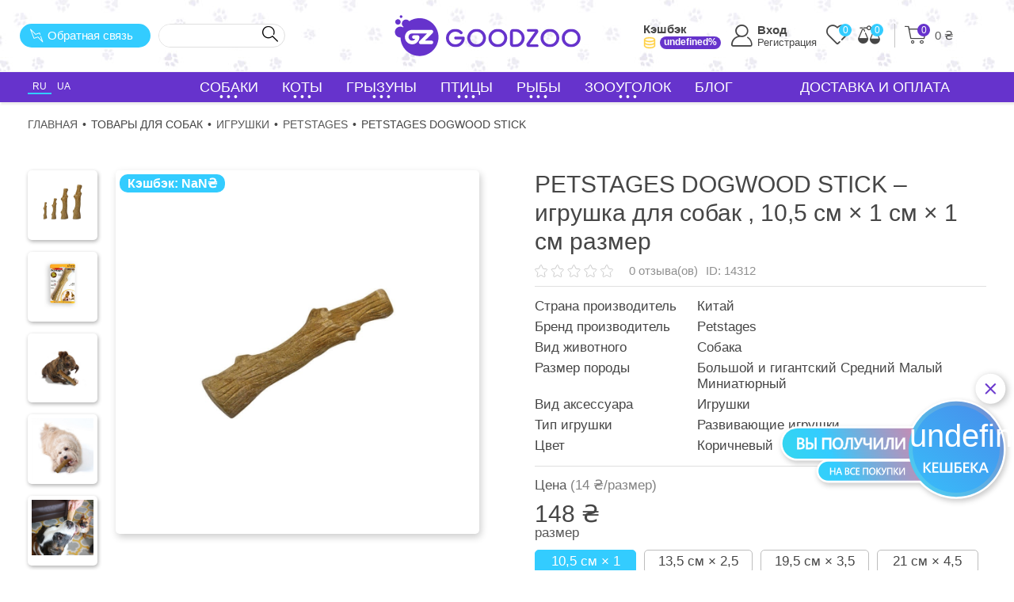

--- FILE ---
content_type: text/html; charset=utf-8
request_url: https://goodzoo.com.ua/shop/tovari-dlya-sobak/igrushki-2/petstages/petstages-dogwood-stick
body_size: 45850
content:
<!DOCTYPE html><html lang=ru><head><title>PETSTAGES DOGWOOD STICK Игрушки для собак и щенков | Купить в зоомагазине GoodZoo</title><meta name=description content="PETSTAGES DOGWOOD STICK – игрушка для собак | Бесплатная доставка по Киеву от 500 грн | Отправка товара по Украине в день заказа"><link rel=canonical href=https://goodzoo.com.ua/shop/tovari-dlya-sobak/igrushki-2/petstages/petstages-dogwood-stick><meta charset=UTF-8><meta name=viewport content="width=device-width,initial-scale=1"><meta http-equiv=X-UA-Compatible content="ie=edge"><meta name=google-site-verification content=X0_SA-AK3wwJQsamDjbrYfpNUaaQ3XJWRbW2k0f_LoU><link rel=apple-touch-icon sizes=180x180 href=img/favicon/apple-touch-icon.png><link rel=icon type=image/png sizes=32x32 href=img/favicon/favicon-32x32.png><link rel=icon type=image/png sizes=16x16 href=img/favicon/favicon-16x16.png><link rel=manifest href=img/favicon/site.webmanifest><link rel=mask-icon href=img/favicon/safari-pinned-tab.svg color=#5bbad5><meta name=apple-mobile-web-app-title content="GoodZoo Store"><meta name=application-name content="GoodZoo Store"><meta name=msapplication-TileColor content=#603cba><meta name=theme-color content=#ffffff><base href=/ ><link rel=alternate hreflang=ru href=https://goodzoo.com.ua/shop/tovari-dlya-sobak/igrushki-2/petstages/petstages-dogwood-stick><link rel=alternate hreflang=uk href=https://goodzoo.com.ua/ukr/shop/tovari-dlya-sobak/igrushki-2/petstages/petstages-dogwood-stick><link rel=stylesheet href=css/all-styles.css><script>!function(e,t,a,r,n){e.dataLayer=e.dataLayer||[],e.dataLayer.push({"gtm.start":(new Date).getTime(),event:"gtm.js"});var s=t.getElementsByTagName("script")[0],g=t.createElement("script");g.async=!0,g.src="https://www.googletagmanager.com/gtm.js?id=GTM-KC6T7FT",s.parentNode.insertBefore(g,s)}(window,document)</script><script async src="https://www.googletagmanager.com/gtag/js?id=G-D9RJ3SDGH5"></script><script>function gtag(){dataLayer.push(arguments)}window.dataLayer=window.dataLayer||[],gtag("js",new Date),gtag("config","G-D9RJ3SDGH5")</script><script type=application/ld+json>{"@context":"http://schema.org","@type":"Product","name":"PETSTAGES DOGWOOD STICK – игрушка для собак","image":["https://goodzoo.com.ua/photos/offers/1925d9ad0a7fb11eb9331c9042f75777d.jpg","https://goodzoo.com.ua/photos/offers/11fcdaf30a7fd11eb9331c9042f75777d.jpg","https://goodzoo.com.ua/photos/offers/1c17d0d00a7fb11eba259e506186b32ba.jpg","https://goodzoo.com.ua/photos/offers/1bb7e7970a7fb11eb9331c9042f75777d.jpg","https://goodzoo.com.ua/photos/offers/1b53dd3d0a7fb11eba259e506186b32ba.jpg","https://goodzoo.com.ua/photos/offers/1aeca8570a7fb11eb9331c9042f75777d.jpg","https://goodzoo.com.ua/photos/offers/1a6783de0a7fb11eba259e506186b32ba.jpg","https://goodzoo.com.ua/photos/offers/1a032dd50a7fb11eb9331c9042f75777d.jpg","https://goodzoo.com.ua/photos/offers/199753f80a7fb11eba259e506186b32ba.jpg"],"description":"<p><strong>Прочная игрушка-ветвь для собак \"Дог Вуд Сток\"</strong></p><ul><li>Удовлетворяет природный инстинкт собаки грызть</li><li>Имеет вкус и аромат натурального дерева</li><li>Не оставляет заноз, как от обычных деревянных веток</li><li>Не содержит свинца и фталатов</li><li>Идеальная игрушка при проявлениях деструктивного поведения собаки</li><li>Изготовлена из смеси натурального древесного волокна и безопасных синтетических материалов.</li><li>Способствует к удовлетворению естественного желания грызть.</li><li>Является безопасной альтернативой традиционной палочке, потому что безопасная, и не раскалывается.</li><li>Идеально подходит для игры и даже может плавать в воде.</li><li>Отлично подходит для щенков и для взрослых собак.</li></ul><p><strong>Размер:</strong></p><p>10,5 см × 1 см × 1 см (мини (собакам до 7 кг)), &nbsp;</p><p>13,5 см × 2,5 см × 2 см (малая (собакам до 9 кг)),</p><p>19,5 см × 3,5 см × 3 см (средняя (собакам до 16 кг)),</p><p>21 см × 4,5 см × 3 см (большая (собакам от 23 кг и больше))</p>","sku":"14312","brand":{"@type":"Brand","name":"Petstages "},"offers":{"@type":"Offer","url":"https://goodzoo.com.ua/shop/tovari-dlya-sobak/igrushki-2/petstages/petstages-dogwood-stick","priceCurrency":"UAH","price":"148","sale_price":"","priceValidUntil":"2026-01-20 12:10:50","availability":"https://schema.org/InStock"},"gtin13":"0871864002161"}</script></head><body><noscript><iframe src="https://www.googletagmanager.com/ns.html?id=GTM-KC6T7FT" height=0 width=0 style=display:none;visibility:hidden></iframe></noscript><div class=modal-blur><div class="mobile-menu-overlay d-lg-none"><div class=mobile-menu><div class=mobile-menu__inner><div class="mobile-menu__top d-flex justify-content-between"><div class="back mobile-menu__back"><span class="icon icon-arrow"></span>Назад</div><div class=mobile-menu__close><span class="icon icon-close"></span></div><div class=language><button onclick='changeLanguage("ru")' class="language__item active">RUS</button> <button onclick='changeLanguage("ukr")' class=language__item>UA</button></div></div><div class=mobile-menu__nav><div class="mobile-menu__nav__item with-submenu">Собаки<div class=submenu><div class="submenu__item dropdown">Корм<div class=dropdown-content><a href=shop/tovari-dlya-sobak/sukhie-korma-1>Сухой корм для собак</a> <a href=shop/tovari-dlya-sobak/poluvlazhnie-korma-1>Полувлажные корма</a> <a href=shop/tovari-dlya-sobak/lechebnie-korma-1>Лечебные корма для собак</a> <a href=shop/tovari-dlya-sobak/konservi-1>Консервы для собак</a> <a href=shop/tovari-dlya-sobak/zameniteli-moloka-1>Заменители молока</a></div></div><div class="submenu__item dropdown">Лакомства и кости<div class=dropdown-content><a href=shop/tovari-dlya-sobak/kosti>Кости</a> <a href=shop/tovari-dlya-sobak/lakomstva-dlya-sobak>Лакомства для собак</a> <a href=shop/tovari-dlya-sobak/roga-dlya-sobak>Рога оленя для собак</a></div></div><div class="submenu__item dropdown">Гигиена<div class=dropdown-content><a href=shop/tovari-dlya-sobak/sredstva-po-ukhodu-2>Средства по уходу</a> <a href=shop/tovari-dlya-sobak/pelenki-i-tualeti-1>Туалеты и пеленки</a></div></div><div class="submenu__item dropdown">Аммуниция<div class=dropdown-content><a href=shop/tovari-dlya-sobak/karabin>Карабин</a> <a href=shop/tovari-dlya-sobak/osheiniki>Ошейники</a> <a href=shop/tovari-dlya-sobak/shleiki>Шлейки</a> <a href=shop/tovari-dlya-sobak/povodki>Поводки</a> <a href=shop/tovari-dlya-sobak/ruletki-2>Рулетки</a> <a href=shop/tovari-dlya-sobak/namordniki-1>Намордники</a></div></div><div class="submenu__item dropdown">Одежда<div class=dropdown-content><a href=shop/tovari-dlya-sobak/kombinezoni>Комбинезоны</a> <a href=shop/tovari-dlya-sobak/dozhdeviki>Дождевики</a> <a href=shop/tovari-dlya-sobak/kurtki>Куртки</a></div></div><div class="submenu__item dropdown">Здоровье<div class=dropdown-content><a href=shop/tovari-dlya-sobak/vitamini-i-mineralnie-dobavki-1>Витамины и минеральные добавки </a><a href=shop/tovari-dlya-sobak/sredstva-ot-blokh-i-kleshchei-1>Средства от блох и клещей</a> <a href=shop/tovari-dlya-sobak/sredstva-ot-glistov-1>Средства от глистов</a> <a href=shop/tovari-dlya-sobak/shchiptsi-dlya-izvlecheniya-kleshchei-1>Щипцы для извлечения клещей</a> <a href=shop/tovari-dlya-sobak/uspokaivayushchie-sredstva>Успокаивающие средства</a></div></div><div class="submenu__item dropdown">Товары для ухода<div class=dropdown-content><a href=shop/tovari-dlya-sobak/kosmetika-1>Косметика</a> <a href=shop/tovari-dlya-sobak/rascheski-i-nozhnitsi-1>Расчески и ножницы</a> <a href=shop/tovari-dlya-sobak/aksessuari-1>Аксессуары</a> <a href=shop/tovari-dlya-sobak/igrushki-2>Игрушки</a> <a href=shop/tovari-dlya-sobak/miski-1>Миски</a> <a href=shop/tovari-dlya-sobak/spalnie-mesta>Спальные места</a> <a href=shop/tovari-dlya-sobak/furminatori>Фурминаторы</a></div></div></div><div class=submenu></div></div><div class="mobile-menu__nav__item with-submenu">Коты<div class=submenu><div class="submenu__item dropdown">Корм<div class=dropdown-content><a href=shop/tovari-dlya-kotov/sukhie-korma>Сухой корм для котов</a> <a href=shop/tovari-dlya-kotov/lechebnie-korma>Лечебные корма для котов</a> <a href=shop/tovari-dlya-kotov/konservi>Консервы для котов</a> <a href=shop/tovari-dlya-kotov/zameniteli-moloka>Заменители молока</a></div></div><div class="submenu__item dropdown">Лакомства<div class=dropdown-content><a href=shop/tovari-dlya-kotov/vitaminizirovannie-lakomstva>Лакомства для кошек</a> <a href=shop/tovari-dlya-kotov/vivod-shersti>Вывод шерсти</a> <a href=shop/tovari-dlya-kotov/pasti>Пасты</a> <a href=shop/tovari-dlya-kotov/trava-i-koshachya-myata>Трава и кошачья мята</a></div></div><div class="submenu__item dropdown">Гигиена<div class=dropdown-content><a href=shop/tovari-dlya-kotov/sredstva-po-ukhodu-1>Средства по уходу </a><a href=shop/tovari-dlya-kotov/pelenki-i-tualeti>Туалеты и пеленки</a> <a href=shop/tovari-dlya-kotov/napolniteli-dlya-tualetov>Наполнители для туалетов</a> <a href=shop/tovari-dlya-kotov/neitralizatori-zapakha-i-pyaten>Нейтрализаторы запаха и пятен</a></div></div><div class="submenu__item dropdown">Аммуниция<div class=dropdown-content><a href=shop/tovari-dlya-kotov/ruletki>Рулетки</a> <a href=shop/tovari-dlya-kotov/osheiniki-1>Ошейники</a> <a href=shop/tovari-dlya-kotov/namordniki>Намордники</a></div></div><div class="submenu__item dropdown">Здоровье<div class=dropdown-content><a href=shop/tovari-dlya-kotov/vitamini-i-mineralnie-dobavki>Витамины и минеральные добавки</a> <a href=shop/tovari-dlya-kotov/sredstva-ot-blokh-i-kleshchei>Средства от блох и клещей</a> <a href=shop/tovari-dlya-kotov/sredstva-ot-glistov>Средства от глистов</a> <a href=shop/tovari-dlya-kotov/shchiptsi-dlya-izvlecheniya-kleshchei>Щипцы для извлечения клещей</a> <a href=shop/tovari-dlya-kotov/uspokaivayushchie-sredstva-1>Успокаивающие средства</a></div></div><div class="submenu__item dropdown">Товары для ухода<div class=dropdown-content><a href=shop/tovari-dlya-kotov/kosmetika>Косметика, шампуни</a> <a href=shop/tovari-dlya-kotov/kogtetochki>Когтеточки</a> <a href=shop/tovari-dlya-kotov/rascheski-i-nozhnitsi>Расчески и ножницы</a> <a href=shop/tovari-dlya-kotov/aksessuari>Аксессуары</a> <a href=shop/tovari-dlya-kotov/igrushki-1>Игрушки</a> <a href=shop/tovari-dlya-kotov/miski>Миски</a> <a href=shop/tovari-dlya-kotov/spalnie-mesta-i-matrasi>Спальные места и матрасы</a> <a href=shop/tovari-dlya-kotov/furminatori-1>Фурминаторы</a></div></div></div></div><div class="mobile-menu__nav__item with-submenu">Грызуны<div class=submenu><div class=submenu__item><a href=shop/grizuni/korm-1 class="grey-menu submenu__item">Корм</a></div><div class=submenu__item><a href=shop/grizuni/zdorove-1 class="grey-menu submenu__item">Здоровье</a></div><div class=submenu__item><a href=shop/grizuni/gigiena class="grey-menu submenu__item">Гигиена</a></div><div class=submenu__item><a href=shop/grizuni/seno-i-lakomstva class="grey-menu submenu__item">Сено и лакомства</a></div><div class=submenu__item><a href=shop/grizuni/aksesuari class="grey-menu submenu__item">Аксессуары</a></div><div class=submenu__item><a href=shop/grizuni/igrushki class="grey-menu submenu__item">Игрушки</a></div><div class=submenu__item><a href=shop/grizuni/podstilka class="grey-menu submenu__item">Подстилка</a></div><div class=submenu__item><a href=shop/grizuni/kletki-dlya-grizunov class="grey-menu submenu__item">Клетки для грызунов</a></div></div></div><div class="mobile-menu__nav__item with-submenu">Птицы<div class=submenu><div class=submenu__item><a href=shop/ptitsi/zdorove class="grey-menu submenu__item">Здоровье</a></div><div class=submenu__item><a href=shop/ptitsi/korm class="grey-menu submenu__item">Корм</a></div><div class=submenu__item><a href=shop/ptitsi/lakomstva class="grey-menu submenu__item">Лакомства</a></div><div class=submenu__item><a href=shop/ptitsi/aksesuari-1 class="grey-menu submenu__item">Аксессуары</a></div><div class=submenu__item><a href=shop/ptitsi/igrushki-zherdochki-zerkaltsa class="grey-menu submenu__item">Игрушки, жердочки, зеркальца</a></div><div class=submenu__item><a href=shop/ptitsi/podstilka-1 class="grey-menu submenu__item">Подстилка</a></div><div class=submenu__item><a href=shop/ptitsi/sredstva-po-ukhodu class="grey-menu submenu__item">Средства по уходу</a></div><div class=submenu__item><a href=shop/ptitsi/kletki-dlya-ptits class="grey-menu submenu__item">Клетки для птиц</a></div></div></div><div class="mobile-menu__nav__item with-submenu">Рыбы<div class=submenu><div class=submenu__item><a href=shop/ribi/korm-4 class="grey-menu submenu__item">Корм для рыб</a></div><div class=submenu__item><a href=shop/ribi/sachki class="grey-menu submenu__item">Аквариумы</a></div><div class=submenu__item><a href=shop/ribi/shchetki-i-skrebki class="grey-menu submenu__item">Грунт и декорации</a></div><div class=submenu__item><a href=shop/ribi/ochistiteli-pochvi class="grey-menu submenu__item">Уход за аквариумом</a></div><div class=submenu__item><a href=shop/ribi/aksessuari-2 class="grey-menu submenu__item">Аксессуары</a></div></div></div><div class="mobile-menu__nav__item with-submenu">Зооуголок<div class=submenu><div class=submenu__item><a href=shop/zoougolok/ptitsi-1 class="grey-menu submenu__item">Птицы</a></div><div class=submenu__item><a href=shop/zoougolok/grizuni-1 class="grey-menu submenu__item">Грызуны</a></div></div></div><a href=/blog/list class=mobile-menu__nav__item>Блог </a><a href=/delivery class=mobile-menu__nav__item>Доставка и оплата </a><a href=/contract-offer class=mobile-menu__nav__item>Договор оферты</a></div><div class=mobile-menu__account><div class=mobile-menu__account__title>Мой аккаунт</div><div onclick=favorite.goToPage() class=mobile-menu__account__link><span class="icon icon-favorite primary-text"></span> Избранные товары (<span class=js-favorite-count>0</span>)</div><div onclick=comparison.goToPage() class=mobile-menu__account__link><span class="icon icon-comparison primary-text"></span> Сравнение товаров (<span class=js-comparison-count>0</span>)</div></div><div class=mobile-menu__contact><a href=https://www.instagram.com/goodzoo.com.ua target=_blank title=instagram class=social-link><span class="icon icon-instagram"></span> </a><a href=https://www.facebook.com/goodzoo.com.ua target=_blank title=facebook class=social-link><span class="icon icon-facebook"></span> </a><a href=skype:live:.cid.a96be35db9f4c711?chat target=_blank title=skype class=social-link><span class="icon icon-skype"></span> </a><a href="viber://add?number=380959002023" target=_blank title=viber class=social-link><span class="icon icon-viber"></span> </a><a href=https://wa.me/380959002023 target=_blank title=whatsapp class=social-link><span class="icon icon-whatsapp"></span> </a><a href=https://t.me/GoodZoo target=_blank title=telegram class=social-link><span class="icon icon-telegram"></span> </a><button class="btn btn_light contact-btn" data-micromodal-trigger=modal-contact-us><span class="icon icon-lightning"></span> Обратная связь</button> <a href=# class=phone><span class="icon icon-phone"></span> +380 93 900 20 23</a></div></div></div></div><header class=header><div class=header__top><div class="container header__top__inner"><div class=header__top__left><span class="icon icon-menu d-lg-none mobile-menu-open-btn m-right-10"></span> <button class="btn btn_light d-none d-xl-flex contact-btn normal-font" data-micromodal-trigger=modal-contact-us><span class="icon icon-lightning"></span> Обратная связь</button><div class=header-search><div class=header-search__show-btn><span class="icon icon-search"></span></div><form onsubmit=getSearch(event) class=header-search__form><input type=text placeholder="" name=search class=header-search__input> <button class="header-search__btn header-search__search-btn"><span class="icon icon-search"></span></button><div class="header-search__btn header-search__hide-btn" onclick=search.hide()><span class="icon icon-close"></span></div></form></div></div><div class=header__top__logo><a href=/ ><svg class=logo-icon width=58 height=54 viewBox="0 0 58 54"><use xlink:href=#logo-icon></use></svg> <svg class="logotype d-none d-lg-inline-block" width=323 height=44 viewBox="0 0 323 44"><use xlink:href=#logotype></use></svg></a></div><div class=header__top__right><a href=/account/secured/dashboard class=header-profile><div class=cashback><b>Кэшбэк</b><div class=cashback__inner><svg width=16 height=16 viewBox="0 0 16 16" fill=none xmlns=http://www.w3.org/2000/svg><path fill-rule=evenodd clip-rule=evenodd d="M1.05629 3.90363C1.05629 3.45503 1.30658 3.05971 1.59613 2.76186C1.90308 2.44612 2.33851 2.14944 2.89516 1.89381C4.01101 1.3814 5.68721 1 8.02814 1C10.3691 1 12.0453 1.3814 13.1611 1.89381C13.7178 2.14944 14.1532 2.44612 14.4601 2.76186C14.7497 3.05971 15 3.45503 15 3.90363L15 11.734C15 12.0471 14.9438 12.4622 14.6733 12.8169C14.0529 13.6306 12.3501 15 8.0282 15C3.75766 15 2.04397 13.6631 1.40462 12.845C1.15368 12.5239 1.02618 12.1294 1.01088 11.7403C0.990253 11.2157 1.00242 10.297 1.01874 9.52877C1.02698 9.14048 1.03646 8.7838 1.04387 8.52425C1.04757 8.39443 1.05077 8.28881 1.05304 8.21555L1.05629 8.11271V3.90363ZM2.32902 7.94246C2.34791 7.97026 2.37212 8.00354 2.40247 8.04132C2.52425 8.19291 2.75008 8.4233 3.13992 8.66449C3.91976 9.147 5.38412 9.68926 8.0282 9.68926C10.6723 9.68926 12.1366 9.147 12.9165 8.6645C13.3063 8.4233 13.5321 8.19291 13.6539 8.04133C13.6842 8.00355 13.7084 7.97027 13.7273 7.94247L13.7273 5.91083C13.4512 6.09142 13.1409 6.25012 12.8069 6.38837C11.586 6.89376 9.91731 7.17966 8.02814 7.17966C6.13897 7.17966 4.4703 6.89376 3.24936 6.38837C2.91539 6.25012 2.6051 6.09143 2.32902 5.91085V7.94246ZM13.7266 3.92924C13.7189 3.91096 13.6868 3.83868 13.5702 3.71874C13.402 3.54571 13.1088 3.33034 12.6518 3.12047C11.7403 2.70189 10.2488 2.3385 8.02814 2.3385C5.80752 2.3385 4.31598 2.70189 3.40447 3.12047C2.94745 3.33034 2.65429 3.54571 2.48607 3.71874C2.36947 3.83869 2.33739 3.91098 2.32965 3.92925C2.33656 4.06945 2.40186 4.24698 2.60975 4.45984C2.83572 4.69121 3.20019 4.92956 3.7155 5.14287C4.74366 5.56847 6.24273 5.84116 8.02814 5.84116C9.81355 5.84116 11.3126 5.56847 12.3408 5.14287C12.8561 4.92956 13.2206 4.69121 13.4465 4.45984C13.6544 4.24698 13.7197 4.06944 13.7266 3.92924ZM13.7273 9.71142C13.6743 9.74706 13.6192 9.78267 13.5618 9.81815C12.536 10.4528 10.8326 11.0278 8.0282 11.0278C5.22377 11.0278 3.52035 10.4528 2.49455 9.81815C2.42245 9.77354 2.35384 9.72872 2.28856 9.68388C2.2736 10.4274 2.26486 11.2358 2.28253 11.685C2.28744 11.81 2.32811 11.9187 2.38788 11.9951C2.71639 12.4155 4.01429 13.6615 8.0282 13.6615C12.0894 13.6615 13.3704 12.3862 13.6805 11.9795C13.6946 11.961 13.7273 11.8993 13.7273 11.734L13.7273 9.71142Z" fill=#FFD147 stroke=#FFD147 stroke-width=0.4 stroke-linejoin=round /></svg> <span class="value js-cashback-value">0%</span></div></div><span class="icon icon-user"></span><div class="js-user label"><b>Вход</b><br><span>Регистрация</span></div></a><button onclick=favorite.goToPage() class="wishlist-icon d-none d-lg-inline-block tooltip" data-tippy-content="Избранные товары"><span class="icon icon-favorite"></span> <span class="count js-favorite-count">0</span></button> <button onclick=comparison.goToPage() class="compare-icon d-none d-lg-inline-block tooltip" data-tippy-content="Сравнение товаров"><span class="icon icon-comparison"></span> <span class="count js-comparison-count">0</span></button><div class="cart-container d-flex align-items-center"><div class=cart-icon><span class="icon icon-cart-new"></span> <span class=count>0</span></div><div class="cart-price d-none d-lg-block">0 ₴</div><div class="mini-cart is-empty"><div class="empty-cart text-center"><div class=empty-cart__title>Ваша корзина пуста</div><div class=empty-cart__text>5% кэшбэк на первый заказ</div></div><div class=mini-cart__content><div class="mini-cart__title text-center">Ваша корзина</div><div class=mini-cart__items></div><div class="mini-cart__price js-mini-cart-price"></div><div class=text-center><button class=btn onclick=miniCart.goToCart()>Оформление заказа</button></div></div></div></div></div></div></div><div class="header__bot d-none d-lg-block"><div class=container><div class=row><div class="col-2 d-flex align-items-center"><div class=language><button onclick='changeLanguage("ru")' class="language__item active">RU</button> <button onclick='changeLanguage("ukr")' class=language__item>UA</button></div></div><div class=col-7><div class=header__menu><div class="header__menu__item dropdown">Собаки<div class=dropdown-content style=column-count:2><div class=dropdown-content__item><div class=dropdown-content__title>Корм</div><ul class=dropdown-content__list><li><a title=Корм href=shop/tovari-dlya-sobak/sukhie-korma-1>Сухой корм для собак</a></li><li><a title=Корм href=shop/tovari-dlya-sobak/poluvlazhnie-korma-1>Полувлажные корма</a></li><li><a title=Корм href=shop/tovari-dlya-sobak/lechebnie-korma-1>Лечебные корма для собак</a></li><li><a title=Корм href=shop/tovari-dlya-sobak/konservi-1>Консервы для собак</a></li><li><a title=Корм href=shop/tovari-dlya-sobak/zameniteli-moloka-1>Заменители молока</a></li></ul></div><div class=dropdown-content__item><div class=dropdown-content__title>Лакомства и кости</div><ul class=dropdown-content__list><li><a title="Лакомства и кости" href=shop/tovari-dlya-sobak/kosti>Кости</a></li><li><a title="Лакомства и кости" href=shop/tovari-dlya-sobak/lakomstva-dlya-sobak>Лакомства для собак</a></li><li><a title="Лакомства и кости" href=shop/tovari-dlya-sobak/roga-dlya-sobak>Рога оленя для собак</a></li></ul></div><div class=dropdown-content__item><div class=dropdown-content__title>Гигиена</div><ul class=dropdown-content__list><li><a title=Гигиена href=shop/tovari-dlya-sobak/sredstva-po-ukhodu-2>Средства по уходу</a></li><li><a title=Гигиена href=shop/tovari-dlya-sobak/pelenki-i-tualeti-1>Туалеты и пеленки</a></li></ul></div><div class=dropdown-content__item><div class=dropdown-content__title>Аммуниция</div><ul class=dropdown-content__list><li><a title=Аммуниция href=shop/tovari-dlya-sobak/karabin>Карабин</a></li><li><a title=Аммуниция href=shop/tovari-dlya-sobak/osheiniki>Ошейники</a></li><li><a title=Аммуниция href=shop/tovari-dlya-sobak/shleiki>Шлейки</a></li><li><a title=Аммуниция href=shop/tovari-dlya-sobak/povodki>Поводки</a></li><li><a title=Аммуниция href=shop/tovari-dlya-sobak/ruletki-2>Рулетки</a></li><li><a title=Аммуниция href=shop/tovari-dlya-sobak/namordniki-1>Намордники</a></li></ul></div><div class=dropdown-content__item><div class=dropdown-content__title>Одежда</div><ul class=dropdown-content__list><li><a title=Одежда href=shop/tovari-dlya-sobak/kombinezoni>Комбинезоны</a></li><li><a title=Одежда href=shop/tovari-dlya-sobak/dozhdeviki>Дождевики</a></li><li><a title=Одежда href=shop/tovari-dlya-sobak/kurtki>Куртки</a></li></ul></div><div class=dropdown-content__item><div class=dropdown-content__title>Здоровье</div><ul class=dropdown-content__list><li><a title=Здоровье href=shop/tovari-dlya-sobak/vitamini-i-mineralnie-dobavki-1>Витамины и минеральные добавки</a></li><li><a title=Здоровье href=shop/tovari-dlya-sobak/sredstva-ot-blokh-i-kleshchei-1>Средства от блох и клещей</a></li><li><a title=Здоровье href=shop/tovari-dlya-sobak/sredstva-ot-glistov-1>Средства от глистов</a></li><li><a title=Здоровье href=shop/tovari-dlya-sobak/shchiptsi-dlya-izvlecheniya-kleshchei-1>Щипцы для извлечения клещей</a></li><li><a title=Здоровье href=shop/tovari-dlya-sobak/uspokaivayushchie-sredstva>Успокаивающие средства</a></li></ul></div><div class=dropdown-content__item><div class=dropdown-content__title>Товары для ухода</div><ul class=dropdown-content__list><li><a title="Товары для ухода" href=shop/tovari-dlya-sobak/kosmetika-1>Косметика</a></li><li><a title="Товары для ухода" href=shop/tovari-dlya-sobak/rascheski-i-nozhnitsi-1>Расчески и ножницы</a></li><li><a title="Товары для ухода" href=shop/tovari-dlya-sobak/aksessuari-1>Аксессуары</a></li><li><a title="Товары для ухода" href=shop/tovari-dlya-sobak/igrushki-2>Игрушки</a></li><li><a title="Товары для ухода" href=shop/tovari-dlya-sobak/miski-1>Миски</a></li><li><a title="Товары для ухода" href=shop/tovari-dlya-sobak/spalnie-mesta>Спальные места</a></li><li><a title="Товары для ухода" href=shop/tovari-dlya-sobak/furminatori>Фурминаторы</a></li></ul></div></div></div><div class="header__menu__item dropdown">Коты<div class=dropdown-content style=column-count:2><div class=dropdown-content__item><div class=dropdown-content__title>Корм</div><ul class=dropdown-content__list><li><a title=Корм href=shop/tovari-dlya-kotov/sukhie-korma>Сухой корм для котов</a></li><li><a title=Корм href=shop/tovari-dlya-kotov/lechebnie-korma>Лечебные корма для котов</a></li><li><a title=Корм href=shop/tovari-dlya-kotov/konservi>Консервы для котов</a></li><li><a title=Корм href=shop/tovari-dlya-kotov/zameniteli-moloka>Заменители молока</a></li></ul></div><div class=dropdown-content__item><div class=dropdown-content__title>Лакомства</div><ul class=dropdown-content__list><li><a title=Лакомства href=shop/tovari-dlya-kotov/vitaminizirovannie-lakomstva>Лакомства для кошек</a></li><li><a title=Лакомства href=shop/tovari-dlya-kotov/vivod-shersti>Вывод шерсти</a></li><li><a title=Лакомства href=shop/tovari-dlya-kotov/pasti>Пасты</a></li><li><a title=Лакомства href=shop/tovari-dlya-kotov/trava-i-koshachya-myata>Трава и кошачья мята</a></li></ul></div><div class=dropdown-content__item><div class=dropdown-content__title>Гигиена</div><ul class=dropdown-content__list><li><a title=Гигиена href=shop/tovari-dlya-kotov/sredstva-po-ukhodu-1>Средства по уходу</a></li><li><a title=Гигиена href=shop/tovari-dlya-kotov/pelenki-i-tualeti>Туалеты и пеленки</a></li><li><a title=Гигиена href=shop/tovari-dlya-kotov/napolniteli-dlya-tualetov>Наполнители для туалетов</a></li><li><a title=Гигиена href=shop/tovari-dlya-kotov/neitralizatori-zapakha-i-pyaten>Нейтрализаторы запаха и пятен</a></li></ul></div><div class=dropdown-content__item><div class=dropdown-content__title>Аммуниция</div><ul class=dropdown-content__list><li><a title=Аммуниция href=shop/tovari-dlya-kotov/ruletki>Рулетки</a></li><li><a title=Аммуниция href=shop/tovari-dlya-kotov/osheiniki-1>Ошейники</a></li><li><a title=Аммуниция href=shop/tovari-dlya-kotov/namordniki>Намордники</a></li></ul></div><div class=dropdown-content__item><div class=dropdown-content__title>Здоровье</div><ul class=dropdown-content__list><li><a title=Здоровье href=shop/tovari-dlya-kotov/vitamini-i-mineralnie-dobavki>Витамины и минеральные добавки</a></li><li><a title=Здоровье href=shop/tovari-dlya-kotov/sredstva-ot-blokh-i-kleshchei>Средства от блох и клещей</a></li><li><a title=Здоровье href=shop/tovari-dlya-kotov/sredstva-ot-glistov>Средства от глистов</a></li><li><a title=Здоровье href=shop/tovari-dlya-kotov/shchiptsi-dlya-izvlecheniya-kleshchei>Щипцы для извлечения клещей</a></li><li><a title=Здоровье href=shop/tovari-dlya-kotov/uspokaivayushchie-sredstva-1>Успокаивающие средства</a></li></ul></div><div class=dropdown-content__item><div class=dropdown-content__title>Товары для ухода</div><ul class=dropdown-content__list><li><a title="Товары для ухода" href=shop/tovari-dlya-kotov/kosmetika>Косметика, шампуни</a></li><li><a title="Товары для ухода" href=shop/tovari-dlya-kotov/kogtetochki>Когтеточки</a></li><li><a title="Товары для ухода" href=shop/tovari-dlya-kotov/rascheski-i-nozhnitsi>Расчески и ножницы</a></li><li><a title="Товары для ухода" href=shop/tovari-dlya-kotov/aksessuari>Аксессуары</a></li><li><a title="Товары для ухода" href=shop/tovari-dlya-kotov/igrushki-1>Игрушки</a></li><li><a title="Товары для ухода" href=shop/tovari-dlya-kotov/miski>Миски</a></li><li><a title="Товары для ухода" href=shop/tovari-dlya-kotov/spalnie-mesta-i-matrasi>Спальные места и матрасы</a></li><li><a title="Товары для ухода" href=shop/tovari-dlya-kotov/furminatori-1>Фурминаторы</a></li></ul></div></div></div><div class="header__menu__item dropdown">Грызуны<div class=dropdown-content style=column-count:1><div class=dropdown-content__item><ul class=dropdown-content__list><li><a href=shop/grizuni/korm-1>Корм</a></li><li><a href=shop/grizuni/zdorove-1>Здоровье</a></li><li><a href=shop/grizuni/gigiena>Гигиена</a></li><li><a href=shop/grizuni/seno-i-lakomstva>Сено и лакомства</a></li><li><a href=shop/grizuni/aksesuari>Аксессуары</a></li><li><a href=shop/grizuni/igrushki>Игрушки</a></li><li><a href=shop/grizuni/podstilka>Подстилка</a></li><li><a href=shop/grizuni/kletki-dlya-grizunov>Клетки для грызунов</a></li></ul></div></div></div><div class="header__menu__item dropdown">Птицы<div class=dropdown-content style=column-count:1><div class=dropdown-content__item><ul class=dropdown-content__list><li><a href=shop/ptitsi/zdorove>Здоровье</a></li><li><a href=shop/ptitsi/korm>Корм</a></li><li><a href=shop/ptitsi/lakomstva>Лакомства</a></li><li><a href=shop/ptitsi/aksesuari-1>Аксессуары</a></li><li><a href=shop/ptitsi/igrushki-zherdochki-zerkaltsa>Игрушки, жердочки, зеркальца</a></li><li><a href=shop/ptitsi/podstilka-1>Подстилка</a></li><li><a href=shop/ptitsi/sredstva-po-ukhodu>Средства по уходу</a></li><li><a href=shop/ptitsi/kletki-dlya-ptits>Клетки для птиц</a></li></ul></div></div></div><div class="header__menu__item dropdown">Рыбы<div class=dropdown-content style=column-count:1><div class=dropdown-content__item><ul class=dropdown-content__list><li><a href=shop/ribi/korm-4>Корм для рыб</a></li><li><a href=shop/ribi/sachki>Аквариумы</a></li><li><a href=shop/ribi/shchetki-i-skrebki>Грунт и декорации</a></li><li><a href=shop/ribi/ochistiteli-pochvi>Уход за аквариумом</a></li><li><a href=shop/ribi/aksessuari-2>Аксессуары</a></li></ul></div></div></div><div class="header__menu__item dropdown">Зооуголок<div class=dropdown-content style=column-count:1><div class=dropdown-content__item><ul class=dropdown-content__list><li><a href=shop/zoougolok/ptitsi-1>Птицы</a></li><li><a href=shop/zoougolok/grizuni-1>Грызуны</a></li></ul></div></div></div><a href=/blog/list class=header__menu__item>Блог</a></div></div><div class=col-3><a href=/delivery class=header__menu__item>Доставка и оплата</a></div></div></div></div></header><div class=to-top-btn><img src=img/to-top-btn.svg alt></div><svg xmlns=http://www.w3.org/2000/svg xmlns:xlink=http://www.w3.org/1999/xlink width=0 height=0 style=position:absolute><symbol id=logo-icon><title>GoodZoo</title><path fill-rule=evenodd d="M9.40746 3.7004C10.2795 3.25895 10.6226 2.19807 10.1794 1.32942C9.73626 0.46078 8.67123 0.119018 7.7992 0.56046C6.92716 1.0019 6.57692 2.06991 7.02723 2.93143C7.4704 3.80008 8.53542 4.14184 9.40746 3.7004Z M5.62998 12.3903C7.47971 11.763 8.46866 9.76075 7.83886 7.91821C7.20906 6.07567 5.199 5.09057 3.34926 5.71792C1.49952 6.34527 0.510572 8.34751 1.14037 10.19C1.77018 12.0326 3.78024 13.0177 5.62998 12.3903Z M7.66357 29.3608C7.72076 29.3608 7.78509 29.3608 7.84227 29.3537C7.83512 29.5815 7.84227 29.7738 7.84942 29.9375C8.3998 43.1167 19.3003 53.633 32.6667 53.633C46.3835 53.633 57.5127 42.5542 57.5127 28.8838C57.5127 15.2133 46.3906 4.14167 32.6667 4.14167C27.7061 4.14167 23.0886 5.58704 19.2145 8.07905C17.8135 6.178 15.2546 5.38056 12.9601 6.29904C10.2368 7.38841 8.91445 10.4643 10.0081 13.177C10.3941 14.1311 11.0231 14.9072 11.795 15.4696C11.6449 15.7046 11.4948 15.9467 11.3519 16.1888C10.2797 15.5408 9.01452 15.1635 7.66357 15.1635C3.73226 15.1635 0.53717 18.339 0.53717 22.2622C0.53717 26.1853 3.72511 29.3608 7.66357 29.3608ZM19.3432 20.1617C20.494 19.6705 22.0022 19.4355 23.5389 19.4426C23.6104 19.4426 23.689 19.4426 23.7605 19.4426C28.2708 19.4426 43.51 19.4355 48.0203 19.4426C49.793 19.4426 50.858 20.6815 50.5006 22.3974C50.4077 22.8318 50.1146 23.2732 49.793 23.5936C46.6622 26.7407 43.5029 29.8663 40.3507 32.9992C40.2363 33.1131 40.1505 33.2412 40.0004 33.4406C40.9582 33.4406 41.8231 33.4406 42.688 33.4406C44.5179 33.4406 46.3477 33.4335 48.1776 33.4406C49.2426 33.4477 50.2076 34.1099 50.4863 34.9999C50.8151 36.0608 50.4792 37.1715 49.5285 37.7411C49.0925 37.9974 48.5278 38.1327 48.0132 38.1398C45.6115 38.1825 43.2027 38.1612 40.801 38.1612C38.6423 38.1612 36.4837 38.1683 34.325 38.1541C32.7382 38.1469 31.6946 37.0505 31.8805 35.5054C31.9448 34.9999 32.2379 34.4374 32.5953 34.0743C35.6903 30.9344 38.8353 27.83 41.9518 24.7114C42.1019 24.5619 42.2163 24.3839 42.3735 24.1774C42.1662 24.1774 41.9518 24.1774 41.7374 24.1774C39.2785 24.1774 26.0907 24.1774 23.6319 24.1774C23.4889 24.1774 22.9171 24.1774 22.8742 24.1774C20.8228 24.2771 19.5647 25.2027 18.7141 27.0753C17.7921 29.1116 18.6998 31.7888 20.7084 32.9351C22.7813 34.1241 25.5332 33.526 26.9127 31.5894C26.9628 31.5182 26.9771 31.4256 27.0414 31.269C26.4767 31.269 25.9835 31.2761 25.4832 31.269C24.2895 31.2405 23.3817 30.5143 23.0886 29.3751C22.8456 28.4139 23.3174 27.296 24.2823 26.7834C24.6612 26.584 25.1329 26.4843 25.5689 26.4772C27.0485 26.4416 28.5281 26.4559 30.0077 26.463C31.6089 26.4772 32.6096 27.531 32.5738 29.1259C32.4737 33.2056 29.6289 36.8653 25.6976 37.9761C20.9943 39.3075 15.9837 36.8582 14.2181 32.3228C12.3669 27.5452 14.6113 22.1838 19.3432 20.1617Z"></path></symbol><symbol id=logotype><title>GoodZoo</title><path fill-rule=evenodd d="M38.9515 7.08078C39.5888 7.7528 39.9075 8.53094 39.9075 9.37981C39.9075 9.52129 39.9075 9.6274 39.8721 9.73351C39.7305 10.7592 39.2701 11.5374 38.4557 12.1033L38.3849 12.174C37.7475 12.6338 37.0747 12.846 36.3665 12.846C36.2249 12.846 36.0832 12.846 35.977 12.8107C35.1271 12.7399 34.3835 12.3862 33.7815 11.7142C30.7362 8.49557 26.9827 6.86856 22.4502 6.86856C18.201 6.86856 14.5537 8.35409 11.5438 11.2898C8.53391 14.2255 7.04667 17.7978 7.04667 21.9714C7.04667 26.1451 8.53391 29.7174 11.5438 32.6531C14.5537 35.5888 18.1655 37.0389 22.4502 37.0389C26.2745 37.0389 29.6031 35.8364 32.4714 33.3959C35.3396 30.9907 37.0039 28.338 37.4996 25.3669H23.1584C22.2023 25.3669 21.3879 25.0132 20.6797 24.3412C20.0069 23.6692 19.6882 22.891 19.6882 21.9361C19.6882 20.9811 20.0069 20.2029 20.6797 19.5309C21.3525 18.8589 22.2023 18.5406 23.1584 18.5406H41.3948C42.3509 18.5406 43.1653 18.8589 43.8735 19.5309C44.5463 20.2029 44.9004 21.0165 44.9004 21.9361V21.9714C44.9004 28.0197 42.705 33.219 38.3141 37.4987C33.9232 41.7785 28.6116 43.936 22.4148 43.936C16.218 43.936 10.9418 41.7785 6.55093 37.4987C2.19545 33.219 0 28.0197 0 21.9714C0 15.9232 2.19545 10.7239 6.58634 6.44413C10.9772 2.16439 16.2534 0.00683594 22.4502 0.00683594C29.0011 0.00683594 34.5252 2.37661 38.9515 7.08078Z M89.27 6.43729C93.6609 10.717 95.8563 15.9164 95.8563 21.9646C95.8563 28.0128 93.6609 33.2122 89.27 37.4919C84.8791 41.7716 79.5675 43.9292 73.3707 43.9292C67.1739 43.9292 61.8978 41.7716 57.5069 37.4919C53.116 33.2122 50.9205 28.0128 50.9205 21.9646C50.9205 15.9164 53.116 10.717 57.5069 6.43729C61.8978 2.15755 67.1739 0 73.3707 0C79.5675 0 84.8437 2.15755 89.27 6.43729ZM62.4643 11.2829C59.4544 14.2186 57.9672 17.791 57.9672 21.9646C57.9672 26.1382 59.4544 29.7106 62.4643 32.6463C65.4742 35.5819 69.0861 37.0321 73.3707 37.0321C77.6554 37.0321 81.2672 35.5819 84.2771 32.6463C87.287 29.7106 88.7742 26.1382 88.7742 21.9646C88.7742 17.791 87.287 14.2186 84.2771 11.2829C81.2672 8.34725 77.62 6.86173 73.3707 6.86173C69.1215 6.86173 65.4742 8.34725 62.4643 11.2829Z M140.19 6.43729C144.581 10.717 146.776 15.9164 146.776 21.9646C146.776 28.0128 144.581 33.2122 140.19 37.4919C135.799 41.7716 130.488 43.9292 124.291 43.9292C118.094 43.9292 112.818 41.7716 108.427 37.4919C104.036 33.2122 101.841 28.0128 101.841 21.9646C101.841 15.9164 104.036 10.717 108.427 6.43729C112.818 2.15755 118.094 0 124.291 0C130.488 0 135.799 2.15755 140.19 6.43729ZM113.42 11.2829C110.41 14.2186 108.923 17.791 108.923 21.9646C108.923 26.1382 110.41 29.7106 113.42 32.6463C116.43 35.5819 120.042 37.0321 124.326 37.0321C128.611 37.0321 132.223 35.5819 135.233 32.6463C138.242 29.7106 139.73 26.1382 139.73 21.9646C139.73 17.791 138.242 14.2186 135.233 11.2829C132.223 8.34725 128.575 6.86173 124.326 6.86173C120.042 6.86173 116.43 8.34725 113.42 11.2829Z M166.075 0C172.272 0 177.548 2.15755 181.939 6.43729C186.33 10.717 188.525 15.9164 188.525 21.9646C188.525 28.0128 186.33 33.2122 181.939 37.4919C177.548 41.7716 172.272 43.9292 166.075 43.9292H161.719C159.489 43.9292 157.576 43.1511 156.018 41.5948C154.425 40.0385 153.646 38.1639 153.646 36.0064V7.92282C153.646 5.72989 154.425 3.8553 156.018 2.29903C157.612 0.778134 159.524 0 161.719 0H166.075ZM160.693 36.0064C160.693 36.2893 160.799 36.5723 160.976 36.7491C161.188 36.926 161.436 37.0321 161.755 37.0321H166.075C170.36 37.0321 173.971 35.5819 176.981 32.6463C179.991 29.7106 181.478 26.1382 181.478 21.9646C181.478 17.791 179.991 14.2186 176.981 11.2829C173.971 8.34725 170.324 6.86173 166.075 6.86173H161.719C161.401 6.86173 161.153 6.96783 160.94 7.18005C160.763 7.39227 160.657 7.63986 160.657 7.92282V36.0064H160.693Z M194.084 3.3955C194.084 2.44051 194.403 1.66238 195.076 0.990354C195.748 0.318328 196.598 0 197.554 0H215.33C217.03 0.0353698 218.447 0.636656 219.615 1.80386C220.819 2.97106 221.386 4.38585 221.386 6.01286C221.386 7.21543 221.067 8.34727 220.394 9.37299L200.635 37.0675H218.411C219.403 37.0675 220.217 37.4212 220.855 38.0932C221.527 38.7653 221.881 39.5788 221.881 40.4984V40.5691C221.881 41.5241 221.527 42.3376 220.855 42.9743C220.217 43.6463 219.403 44 218.411 44H198.369C196.775 43.8585 195.43 43.1865 194.367 42.0193C193.305 40.8875 192.774 39.508 192.774 37.9518C192.774 36.926 193.022 35.9357 193.553 34.9807L213.595 6.89711H197.519C196.563 6.89711 195.748 6.57878 195.04 5.90675C194.367 5.23473 194.049 4.42122 194.049 3.50161V3.3955H194.084Z M265.118 6.43729C269.509 10.717 271.704 15.9164 271.704 21.9646C271.704 28.0128 269.509 33.2122 265.118 37.4919C260.727 41.7716 255.415 43.9292 249.219 43.9292C243.022 43.9292 237.746 41.7716 233.355 37.4919C228.964 33.2122 226.768 28.0128 226.768 21.9646C226.768 15.9164 228.964 10.717 233.355 6.43729C237.746 2.15755 243.057 0 249.219 0C255.415 0 260.727 2.15755 265.118 6.43729ZM238.348 11.2829C235.338 14.2186 233.85 17.791 233.85 21.9646C233.85 26.1382 235.338 29.7106 238.348 32.6463C241.357 35.5819 244.969 37.0321 249.254 37.0321C253.539 37.0321 257.151 35.5819 260.16 32.6463C263.17 29.7106 264.658 26.1382 264.658 21.9646C264.658 17.791 263.17 14.2186 260.16 11.2829C257.151 8.34725 253.503 6.86173 249.254 6.86173C244.969 6.86173 241.357 8.34725 238.348 11.2829Z M316.038 6.43729C320.429 10.717 322.625 15.9164 322.625 21.9646C322.625 28.0128 320.429 33.2122 316.038 37.4919C311.647 41.7716 306.336 43.9292 300.139 43.9292C293.942 43.9292 288.666 41.7716 284.275 37.4919C279.884 33.2122 277.689 28.0128 277.689 21.9646C277.689 15.9164 279.884 10.717 284.275 6.43729C288.666 2.15755 293.978 0 300.174 0C306.336 0 311.647 2.15755 316.038 6.43729ZM289.268 11.2829C286.258 14.2186 284.771 17.791 284.771 21.9646C284.771 26.1382 286.258 29.7106 289.268 32.6463C292.278 35.5819 295.89 37.0321 300.174 37.0321C304.459 37.0321 308.071 35.5819 311.081 32.6463C314.091 29.7106 315.578 26.1382 315.578 21.9646C315.578 17.791 314.091 14.2186 311.081 11.2829C308.071 8.34725 304.424 6.86173 300.174 6.86173C295.89 6.86173 292.278 8.34725 289.268 11.2829Z"></path></symbol></svg><div class=container><ul class=breadcrumbs><li class=breadcrumbs__item><a href=/ >Главная</a></li><li class=breadcrumbs__item>Товары для собак</li><li class=breadcrumbs__item><a href=/shop/tovari-dlya-sobak/igrushki-2>Игрушки</a></li><li class=breadcrumbs__item><a href=/shop/tovari-dlya-sobak/igrushki-2/brand/petstages>Petstages</a></li><li class=breadcrumbs__item>PETSTAGES DOGWOOD STICK</li></ul><script src=js/productWithoutGetParameters.js></script><script>modificatorURL()</script><div class="product js-product" id=product data-id=14312><div class=product__slider><div class="product__slider__items d-none d-lg-block js-product-gallery"><div><div class=product__slider__items__block><div class=square-box><a class=square-box__inner href=https://goodzoo.com.ua/photos/offers/1925d9ad0a7fb11eb9331c9042f75777d.jpg data-source=https://goodzoo.com.ua/photos/offers/1925d9ad0a7fb11eb9331c9042f75777d.jpg><img src=https://goodzoo.com.ua/photos/offers/1925d9ad0a7fb11eb9331c9042f75777d.jpg alt="PETSTAGES DOGWOOD STICK – игрушка для собак" class=img-responsive></a></div></div></div><div><div class=product__slider__items__block><div class=square-box><a class=square-box__inner href=https://goodzoo.com.ua/photos/offers/11fcdaf30a7fd11eb9331c9042f75777d.jpg data-source=https://goodzoo.com.ua/photos/offers/11fcdaf30a7fd11eb9331c9042f75777d.jpg><img src=https://goodzoo.com.ua/photos/offers/11fcdaf30a7fd11eb9331c9042f75777d.jpg alt="PETSTAGES DOGWOOD STICK – игрушка для собак" class=img-responsive></a></div></div></div><div><div class=product__slider__items__block><div class=square-box><a class=square-box__inner href=https://goodzoo.com.ua/photos/offers/1c17d0d00a7fb11eba259e506186b32ba.jpg data-source=https://goodzoo.com.ua/photos/offers/1c17d0d00a7fb11eba259e506186b32ba.jpg><img src=https://goodzoo.com.ua/photos/offers/1c17d0d00a7fb11eba259e506186b32ba.jpg alt="PETSTAGES DOGWOOD STICK – игрушка для собак" class=img-responsive></a></div></div></div><div><div class=product__slider__items__block><div class=square-box><a class=square-box__inner href=https://goodzoo.com.ua/photos/offers/1bb7e7970a7fb11eb9331c9042f75777d.jpg data-source=https://goodzoo.com.ua/photos/offers/1bb7e7970a7fb11eb9331c9042f75777d.jpg><img src=https://goodzoo.com.ua/photos/offers/1bb7e7970a7fb11eb9331c9042f75777d.jpg alt="PETSTAGES DOGWOOD STICK – игрушка для собак" class=img-responsive></a></div></div></div><div><div class=product__slider__items__block><div class=square-box><a class=square-box__inner href=https://goodzoo.com.ua/photos/offers/1b53dd3d0a7fb11eba259e506186b32ba.jpg data-source=https://goodzoo.com.ua/photos/offers/1b53dd3d0a7fb11eba259e506186b32ba.jpg><img src=https://goodzoo.com.ua/photos/offers/1b53dd3d0a7fb11eba259e506186b32ba.jpg alt="PETSTAGES DOGWOOD STICK – игрушка для собак" class=img-responsive></a></div></div></div><div><div class=product__slider__items__block><div class=square-box><a class=square-box__inner href=https://goodzoo.com.ua/photos/offers/1aeca8570a7fb11eb9331c9042f75777d.jpg data-source=https://goodzoo.com.ua/photos/offers/1aeca8570a7fb11eb9331c9042f75777d.jpg><img src=https://goodzoo.com.ua/photos/offers/1aeca8570a7fb11eb9331c9042f75777d.jpg alt="PETSTAGES DOGWOOD STICK – игрушка для собак" class=img-responsive></a></div></div></div><div><div class=product__slider__items__block><div class=square-box><a class=square-box__inner href=https://goodzoo.com.ua/photos/offers/1a6783de0a7fb11eba259e506186b32ba.jpg data-source=https://goodzoo.com.ua/photos/offers/1a6783de0a7fb11eba259e506186b32ba.jpg><img src=https://goodzoo.com.ua/photos/offers/1a6783de0a7fb11eba259e506186b32ba.jpg alt="PETSTAGES DOGWOOD STICK – игрушка для собак" class=img-responsive></a></div></div></div><div><div class=product__slider__items__block><div class=square-box><a class=square-box__inner href=https://goodzoo.com.ua/photos/offers/1a032dd50a7fb11eb9331c9042f75777d.jpg data-source=https://goodzoo.com.ua/photos/offers/1a032dd50a7fb11eb9331c9042f75777d.jpg><img src=https://goodzoo.com.ua/photos/offers/1a032dd50a7fb11eb9331c9042f75777d.jpg alt="PETSTAGES DOGWOOD STICK – игрушка для собак" class=img-responsive></a></div></div></div><div><div class=product__slider__items__block><div class=square-box><a class=square-box__inner href=https://goodzoo.com.ua/photos/offers/199753f80a7fb11eba259e506186b32ba.jpg data-source=https://goodzoo.com.ua/photos/offers/199753f80a7fb11eba259e506186b32ba.jpg><img src=https://goodzoo.com.ua/photos/offers/199753f80a7fb11eba259e506186b32ba.jpg alt="PETSTAGES DOGWOOD STICK – игрушка для собак" class=img-responsive></a></div></div></div></div><div class="product__slider__thumb d-block"><div class=thumb-labels><div class=left><div class="js-cashback-label product__cashback-label">Кэшбэк: <span>0</span>₴</div></div><div class=right></div></div><div class=square-box><div class=square-box__inner><img src=https://goodzoo.com.ua/photos/offers/199753f80a7fb11eba259e506186b32ba.jpg alt="PETSTAGES DOGWOOD STICK – игрушка для собак" class="img-responsive js-product-img"></div></div></div></div><div class=product__info><h1 class="product__info__title js-product-name" itemprop=name>PETSTAGES DOGWOOD STICK – игрушка для собак , <span>10,5 см × 1 см × 1 см размер</span></h1><div class="product__info__header justify-content-start"><div class=product__info__rating><div class="rating-stars rating-stars_large"><div class=rating-stars__value style=width:0%></div></div><span class=total-count></span> <span class=total-count>0 отзыва(ов)</span> <span class=total-count>ID: 14312</span></div></div><ul class=product__info__properties><li class=product__info__properties__item><span>Страна производитель</span> <span class=value>Китай</span></li><li class=product__info__properties__item><span>Бренд производитель</span> <span class=value>Petstages</span></li><li class=product__info__properties__item><span>Вид животного</span> <span class=value>Собака</span></li><li class=product__info__properties__item><span>Размер породы</span> <span class=value>Большой и гигантский Средний Малый Миниатюрный</span></li><li class=product__info__properties__item><span>Вид аксессуара</span> <span class=value>Игрушки</span></li><li class=product__info__properties__item><span>Тип игрушки</span> <span class=value>Развивающие игрушки</span></li><li class=product__info__properties__item><span>Цвет</span> <span class=value>Коричневый</span></li></ul><div class=product__info__bottom><div class=product__info__price><div class=product__info__bottom__title>Цена <span class="grey-text js-price-of-item">(14 ₴/размер)</span></div><div class=js-product-price itemprop=offers itemscope itemtype=https://schema.org/Offer><meta itemprop=priceCurrency content=UAH>148 ₴</div></div><div class=product__info__options><div class=product__info__bottom__title><span>размер</span></div><div class=option-select><button class="option-select__item active js-product-change-offer" onclick='product.changeOffer($(this).attr("data-offer"))' data-offer=17984><div class=circles></div>10,5 см × 1 см × 1 см</button> <button class="option-select__item js-product-change-offer" onclick='product.changeOffer($(this).attr("data-offer"))' data-offer=17985><div class=circles></div>13,5 см × 2,5 см × 2 см</button> <button class="option-select__item js-product-change-offer" onclick='product.changeOffer($(this).attr("data-offer"))' data-offer=17987><div class=circles></div>19,5 см × 3,5 см × 3 см</button> <button class="option-select__item js-product-change-offer" onclick='product.changeOffer($(this).attr("data-offer"))' data-offer=17986><div class=circles></div>21 см × 4,5 см × 3 см</button></div></div></div><div class=product__info__controls><div class=buy-btn><button class="btn js-product-add-btn" data-offer=17984 onclick=gtmElectronicTrade.addToCart(this.dataset.offer),GtmFunctionObj.addToCartDataLayer(this.dataset.offer),miniCart.addProduct(14312,this.dataset.offer)><span class="icon icon-cart-add-new"></span>В корзину</button></div><button class="social-link js-favorite-btn tooltip" data-id=14312 onclick=favorite.changeState(14312) data-tippy-content="Добавить в избранное"><span class="icon icon-favorite"></span></button> <button class="social-link js-comparison-btn tooltip" data-id=14312 onclick=comparison.changeState(14312,!0) data-tippy-content="Добавить в сравнение"><span class="icon icon-comparison"></span></button></div></div></div><div class=product-bottom><div class="product-bottom__tabs text-center"><div class=tab style=order:1>Описание<span class="icon icon-arrow d-md-none"></span></div><div class=tab style=order:4><div class=reviews-tab><span class="icon icon-star"></span> Отзывы <span class=grey>(0)</span></div><span class="icon icon-arrow d-md-none"></span></div><div class=tab style=order:5>Свойства <span class="icon icon-arrow d-md-none"></span></div><div class="tab-content description" style=order:1><div class=content><p><strong>Прочная игрушка-ветвь для собак "Дог Вуд Сток"</strong></p><ul><li>Удовлетворяет природный инстинкт собаки грызть</li><li>Имеет вкус и аромат натурального дерева</li><li>Не оставляет заноз, как от обычных деревянных веток</li><li>Не содержит свинца и фталатов</li><li>Идеальная игрушка при проявлениях деструктивного поведения собаки</li><li>Изготовлена из смеси натурального древесного волокна и безопасных синтетических материалов.</li><li>Способствует к удовлетворению естественного желания грызть.</li><li>Является безопасной альтернативой традиционной палочке, потому что безопасная, и не раскалывается.</li><li>Идеально подходит для игры и даже может плавать в воде.</li><li>Отлично подходит для щенков и для взрослых собак.</li></ul><p><strong>Размер:</strong></p><p>10,5 см × 1 см × 1 см (мини (собакам до 7 кг)), &nbsp;</p><p>13,5 см × 2,5 см × 2 см (малая (собакам до 9 кг)),</p><p>19,5 см × 3,5 см × 3 см (средняя (собакам до 16 кг)),</p><p>21 см × 4,5 см × 3 см (большая (собакам от 23 кг и больше))</p></div></div><div class=tab-content style=order:4><div class=reviews><p class="text-center m-bottom-30">Отзывов пока нет. Будьте первым и поставьте свою оценку товару.</p><div class=reviews__controls><button class="btn normal-font" data-micromodal-trigger=modal-review>Написать отзыв</button></div></div></div><div class=tab-content style=order:5><div class=content><figure class=table><table><tr><td><b>Страна производитель</b></td><td>Китай</td></tr><tr><td><b>Бренд производитель</b></td><td>Petstages</td></tr><tr><td><b>Вид животного</b></td><td>Собака</td></tr><tr><td><b>Размер породы</b></td><td>Большой и гигантский Средний Малый Миниатюрный</td></tr><tr><td><b>Вид аксессуара</b></td><td>Игрушки</td></tr><tr><td><b>Тип игрушки</b></td><td>Развивающие игрушки</td></tr><tr><td><b>Цвет</b></td><td>Коричневый</td></tr></table></figure></div></div></div><div class=product-bottom__related-products><div class=product-bottom__related-products__controls></div><div class=product-bottom__related-products__items><div class=product-mini-card><div class="product-mini-card__inner js-product" data-id=10938><div class=product-mini-card__header><div class=product-mini-card__left><div class="product-mini-card__cashback-label offer-item">Кэшбэк: <span>0</span>₴</div></div><div class=product-mini-card__right><div class="offer-icon bg-blue tooltip" data-tippy-content="Доставка товаров возможна в этот же день, даже поздно вечером"><span class="icon icon-fast-delivery"></span></div></div></div><div class=product-mini-card__img><a href=/shop/tovari-dlya-sobak/igrushki-2/puller/puller-mini-1><img src="https://goodzoo.com.ua/photos/offers/1c9fd3320362711ea92b4654d998e0fab.jpg?img=small" alt=" PULLER MINI – тренировочный снаряд для собак" class="img-responsive js-product-img js-no-image"></a><div class=product-mini-card__controls><div class=product-mini-card__controls__inner><button class="wishlist-icon js-favorite-btn tooltip" data-id=10938 onclick=favorite.changeState(10938,this) data-tippy-content="Добавить в избранное"><span class="icon icon-favorite"></span></button> <button class="compare-icon js-comparison-btn tooltip" data-id=10938 onclick=comparison.changeState(10938,!0) data-tippy-content="Добавить в сравнение"><span class="icon icon-comparison"></span></button><div class=cart-btn><button onclick=miniCart.addProduct(10938,11808) class=cart-btn__cart title="В корзину"><span class="icon icon-cart-add-new"></span></button> <a href=/shop/tovari-dlya-sobak/igrushki-2/puller/puller-mini-1 class=cart-btn__link>Перейти</a></div></div></div></div><a href=/shop/tovari-dlya-sobak/igrushki-2/puller/puller-mini-1 class="product-mini-card__title js-product-name">PULLER MINI – тренировочный снаряд для собак, <span>1 шт</span></a><div class="product-mini-card__price js-product-price">199₴</div></div></div><div class=product-mini-card><div class="product-mini-card__inner js-product" data-id=10941><div class=product-mini-card__header><div class=product-mini-card__left><div class="product-mini-card__cashback-label offer-item">Кэшбэк: <span>0</span>₴</div></div><div class=product-mini-card__right><div class="offer-icon bg-blue tooltip" data-tippy-content="Доставка товаров возможна в этот же день, даже поздно вечером"><span class="icon icon-fast-delivery"></span></div></div></div><div class=product-mini-card__img><a href=/shop/tovari-dlya-sobak/igrushki-2/puller/puller-maxi-1><img src="https://goodzoo.com.ua/photos/offers/171b6e3e036a011eab6352746e97f9d41.jpg?img=small" alt="PULLER MAXI – тренировочный снаряд для собак" class="img-responsive js-product-img js-no-image"></a><div class=product-mini-card__controls><div class=product-mini-card__controls__inner><button class="wishlist-icon js-favorite-btn tooltip" data-id=10941 onclick=favorite.changeState(10941,this) data-tippy-content="Добавить в избранное"><span class="icon icon-favorite"></span></button> <button class="compare-icon js-comparison-btn tooltip" data-id=10941 onclick=comparison.changeState(10941,!0) data-tippy-content="Добавить в сравнение"><span class="icon icon-comparison"></span></button><div class=cart-btn><button onclick=miniCart.addProduct(10941,11811) class=cart-btn__cart title="В корзину"><span class="icon icon-cart-add-new"></span></button> <a href=/shop/tovari-dlya-sobak/igrushki-2/puller/puller-maxi-1 class=cart-btn__link>Перейти</a></div></div></div></div><a href=/shop/tovari-dlya-sobak/igrushki-2/puller/puller-maxi-1 class="product-mini-card__title js-product-name">PULLER MAXI – тренировочный снаряд для собак, <span>1 шт</span></a><div class="product-mini-card__price js-product-price">499₴</div></div></div><div class=product-mini-card><div class="product-mini-card__inner js-product" data-id=10943><div class=product-mini-card__header><div class=product-mini-card__left><div class="product-mini-card__cashback-label offer-item">Кэшбэк: <span>0</span>₴</div></div><div class=product-mini-card__right><div class="offer-icon bg-blue tooltip" data-tippy-content="Доставка товаров возможна в этот же день, даже поздно вечером"><span class="icon icon-fast-delivery"></span></div></div></div><div class=product-mini-card__img><a href=/shop/tovari-dlya-sobak/igrushki-2/petstages/petstages-orka-tire-1><img src="https://goodzoo.com.ua/photos/offers/1ef13d6e036a511eab6352746e97f9d41.jpg?img=small" alt="PETSTAGES ORKA TIRE – Орка колесо для собак" class="img-responsive js-product-img js-no-image"></a><div class=product-mini-card__controls><div class=product-mini-card__controls__inner><button class="wishlist-icon js-favorite-btn tooltip" data-id=10943 onclick=favorite.changeState(10943,this) data-tippy-content="Добавить в избранное"><span class="icon icon-favorite"></span></button> <button class="compare-icon js-comparison-btn tooltip" data-id=10943 onclick=comparison.changeState(10943,!0) data-tippy-content="Добавить в сравнение"><span class="icon icon-comparison"></span></button><div class=cart-btn><button onclick=miniCart.addProduct(10943,11813) class=cart-btn__cart title="В корзину"><span class="icon icon-cart-add-new"></span></button> <a href=/shop/tovari-dlya-sobak/igrushki-2/petstages/petstages-orka-tire-1 class=cart-btn__link>Перейти</a></div></div></div></div><a href=/shop/tovari-dlya-sobak/igrushki-2/petstages/petstages-orka-tire-1 class="product-mini-card__title js-product-name">PETSTAGES ORKA TIRE – Орка колесо для собак, <span>1 шт</span></a><div class="product-mini-card__price js-product-price">710₴</div></div></div></div></div></div></div><div class=virtues><div class=container><div class=virtues__inner><div class=virtues__item><img src=img/virtues/pay.svg alt="Оплата онлайн и наличными"><p>Оплата онлайн и наличными</p></div><div class=virtues__item><img src=img/virtues/sale.svg alt="Скидки и бонусы от GOODZOO"><p>Скидки и бонусы от GOODZOO</p></div><div class=virtues__item><img src=img/virtues/shipping.svg alt="Вечерняя доставка всегда выручит"><p>Вечерняя доставка всегда выручит</p></div><div class=virtues__item><img src=img/virtues/good.svg alt="Достойный сервис и обслуживание"><p>Достойный сервис и обслуживание</p></div><div class=virtues__item><img src=img/virtues/discount.svg alt="Кэшбэк с покупок на GoodZoo"><p>Кэшбэк с покупок на GoodZoo</p></div></div></div></div><footer class=footer><div class=container><div class=footer__inner><div class=row><div class="col-md-2 d-none d-md-block"><div class=footer__list><div class=footer__list__title>Магазин</div><ul><li><a data-micromodal-trigger=modal-contact-us>Контакты</a></li><li><a href=/blog/list>Блог</a></li></ul></div></div><div class="col-md-2 d-none d-md-block"><div class=footer__list><div class=footer__list__title>Покупателям</div><ul><li><a href=/delivery>Доставка и оплата</a></li><li><a href=/contract-offer>Договор оферты</a></li></ul></div></div><div class="col-md-4 d-none d-md-block"><div class=footer__logo><svg class=logotype width=323 height=44 viewBox="0 0 323 44"><use xlink:href=#logotype></use></svg></div><div class="footer__social text-center"><h3 class=footer__social__title>Мы в социальных сетях</h3><a href=https://www.instagram.com/goodzoo.com.ua target=_blank title=instagram class=social-link><span class="icon icon-instagram"></span> </a><a href=https://www.facebook.com/goodzoo.com.ua target=_blank title=facebook class=social-link><span class="icon icon-facebook"></span> </a><a href=https://t.me/GoodZoo target=_blank title=telegram class=social-link><span class="icon icon-telegram"></span></a></div><div class=empty-space-30></div><div class=payment-systems><img src=img/banners/visa.png alt=""> <img src=img/banners/mc.png alt=""></div></div><div class=col-md-4><div class=footer__contact><div class="text-center d-md-none"><button class="btn btn_light contact-btn" data-micromodal-trigger=modal-contact-us><span class="icon icon-lightning"></span> Обратная связь</button></div><div class=footer__contact__inner><div class=footer__list><div class="footer__list__title d-none d-md-block">Контакты</div><ul><li><a href=tel:380939002023><span class="icon icon-phone"></span> 380 93 900 20 23</a></li><li><a href=tel:380959002023><span class="icon icon-phone"></span> 380 95 900 20 23</a></li><li><a href=mailto:info@goodzoo.com.ua><span class="icon icon-mail"></span> info@goodzoo.com.ua</a></li></ul></div><div class="footer__working-hours text-center d-md-none"><ul><li>Пн.-Вс. <span>9:00-20:00</span></li></ul></div><div class="footer__contact__links text-center"><a href=https://www.instagram.com/goodzoo.com.ua target=_blank title=instagram class="social-link d-md-none"><span class="icon icon-instagram"></span> </a><a href=https://www.facebook.com/goodzoo.com.ua target=_blank title=facebook class="social-link d-md-none"><span class="icon icon-facebook"></span> </a><a href=skype:live:.cid.a96be35db9f4c711?chat target=_blank title=skype class=social-link><span class="icon icon-skype"></span> </a><a href="viber://add?number=380959002023" target=_blank title=viber class=social-link><span class="icon icon-viber"></span> </a><a href=https://wa.me/380959002023 target=_blank title=whatsapp class=social-link><span class="icon icon-whatsapp"></span> </a><a href=https://t.me/GoodZoo target=_blank title=telegram class=social-link><span class="icon icon-telegram"></span></a></div></div><div class="d-md-none payment-systems m-top-10"><img src=img/banners/visa.png alt=""> <img src=img/banners/mc.png alt=""></div></div></div></div></div></div></footer><div class="footer__copyright text-center">GOODZOO (с) 2019 - 2021. <span class="d-none d-md-inline">Интернет-магазин товаров для животных</span></div><script>let texts = {
        cashback: 'Кэшбэк',
        discount: 'Cкидка',
        deliveryLabel: 'Доставка товаров возможна в этот же день, даже поздно вечером',
        requiredField: 'Данное поле необходимо заполнить',
        incompleteField: 'Поле заполнено не полностью',
        incorrectEmail: 'Неверный электронный адрес',
        promoPackageLabel: 'Вместе с этим товаров вы получите подарок',
        promoGiftLabel: 'Купите этот товар и получите подарок',
        promoLabel: 'На этот товар действует акционное предложение',
        bestChoiceLabel: 'Лучший выбор',
        hotLabel: 'Цена дня',
        ecoLabel: 'Эко товар из натуральных продуктов',
        yourBalance: 'Ваш счёт',
        login: 'Вход',
        registration: 'Регистрация',
        validUntil: 'Действует до',
        gift: 'Подарок',
        passwordMismatch: 'Пароли не совпадают',
        readСompletely: 'Читать полностью',
        hide: 'Скрыть',
    }</script></div><div></div><script>var thisPage={type:"product",unitTypeId:8,havePromoGift:!1,lang:"ru"},thisProductOffers=[{id:17984,offer_id:14312,unit_type_value:"10,5 см × 1 см × 1 см",unit_type_value_for_site:"10,5 см × 1 см × 1 см",unit_type_name:"размер",sale_price:"148",label_delivery_in_date:!1,count_warehouse:-1,barcode:"0871864002161"},{id:17985,offer_id:14312,unit_type_value:"13,5 см × 2,5 см × 2 см",unit_type_value_for_site:"13,5 см × 2,5 см × 2 см",unit_type_name:"размер",sale_price:"256",label_delivery_in_date:!1,count_warehouse:-2,barcode:"0871864002178"},{id:17987,offer_id:14312,unit_type_value:"19,5 см × 3,5 см × 3 см",unit_type_value_for_site:"19,5 см × 3,5 см × 3 см",unit_type_name:"размер",sale_price:"446",label_delivery_in_date:!1,count_warehouse:-1,barcode:"0871864002185"},{id:17986,offer_id:14312,unit_type_value:"21 см × 4,5 см × 3 см ",unit_type_value_for_site:"21 см × 4,5 см × 3 см ",unit_type_name:"размер",sale_price:"800",label_delivery_in_date:!1,count_warehouse:0,barcode:"0871864002192"}],thisOffers={id:14312,translit_id:"petstages-dogwood-stick",url:"/tovari-dlya-sobak/igrushki-2/petstages/petstages-dogwood-stick",root_category_translit:"tovari-dlya-sobak",main_category_translit:"igrushki-2",brand_translit:"petstages",comments_count:0,rating:0,name:"PETSTAGES DOGWOOD STICK – игрушка для собак",seo_title:null,seo_description:null,description:'<p><strong>Прочная игрушка-ветвь для собак "Дог Вуд Сток"</strong></p><ul><li>Удовлетворяет природный инстинкт собаки грызть</li><li>Имеет вкус и аромат натурального дерева</li><li>Не оставляет заноз, как от обычных деревянных веток</li><li>Не содержит свинца и фталатов</li><li>Идеальная игрушка при проявлениях деструктивного поведения собаки</li><li>Изготовлена из смеси натурального древесного волокна и безопасных синтетических материалов.</li><li>Способствует к удовлетворению естественного желания грызть.</li><li>Является безопасной альтернативой традиционной палочке, потому что безопасная, и не раскалывается.</li><li>Идеально подходит для игры и даже может плавать в воде.</li><li>Отлично подходит для щенков и для взрослых собак.</li></ul><p><strong>Размер:</strong></p><p>10,5 см × 1 см × 1 см (мини (собакам до 7 кг)), &nbsp;</p><p>13,5 см × 2,5 см × 2 см (малая (собакам до 9 кг)),</p><p>19,5 см × 3,5 см × 3 см (средняя (собакам до 16 кг)),</p><p>21 см × 4,5 см × 3 см (большая (собакам от 23 кг и больше))</p>',characteristics:null,composition:null,unit_type_name:"размер",unit_type_id:8,instagram_link:null,units:[{id:17984,offer_id:14312,unit_type_value:"10,5 см × 1 см × 1 см",unit_type_value_for_site:"10,5 см × 1 см × 1 см",unit_type_name:"размер",sale_price:"148",label_delivery_in_date:!1,count_warehouse:-1,barcode:"0871864002161"},{id:17985,offer_id:14312,unit_type_value:"13,5 см × 2,5 см × 2 см",unit_type_value_for_site:"13,5 см × 2,5 см × 2 см",unit_type_name:"размер",sale_price:"256",label_delivery_in_date:!1,count_warehouse:-2,barcode:"0871864002178"},{id:17987,offer_id:14312,unit_type_value:"19,5 см × 3,5 см × 3 см",unit_type_value_for_site:"19,5 см × 3,5 см × 3 см",unit_type_name:"размер",sale_price:"446",label_delivery_in_date:!1,count_warehouse:-1,barcode:"0871864002185"},{id:17986,offer_id:14312,unit_type_value:"21 см × 4,5 см × 3 см ",unit_type_value_for_site:"21 см × 4,5 см × 3 см ",unit_type_name:"размер",sale_price:"800",label_delivery_in_date:!1,count_warehouse:0,barcode:"0871864002192"}],units_map:{17984:{id:17984,offer_id:14312,unit_type_value:"10,5 см × 1 см × 1 см",unit_type_value_for_site:"10,5 см × 1 см × 1 см",unit_type_name:"размер",sale_price:"148",label_delivery_in_date:!1,count_warehouse:-1,barcode:"0871864002161"},17985:{id:17985,offer_id:14312,unit_type_value:"13,5 см × 2,5 см × 2 см",unit_type_value_for_site:"13,5 см × 2,5 см × 2 см",unit_type_name:"размер",sale_price:"256",label_delivery_in_date:!1,count_warehouse:-2,barcode:"0871864002178"},17986:{id:17986,offer_id:14312,unit_type_value:"21 см × 4,5 см × 3 см ",unit_type_value_for_site:"21 см × 4,5 см × 3 см ",unit_type_name:"размер",sale_price:"800",label_delivery_in_date:!1,count_warehouse:0,barcode:"0871864002192"},17987:{id:17987,offer_id:14312,unit_type_value:"19,5 см × 3,5 см × 3 см",unit_type_value_for_site:"19,5 см × 3,5 см × 3 см",unit_type_name:"размер",sale_price:"446",label_delivery_in_date:!1,count_warehouse:-1,barcode:"0871864002185"}},images:[{id:29525,image_url:"https://goodzoo.com.ua/photos/offers/1925d9ad0a7fb11eb9331c9042f75777d.jpg",is_main:!1},{id:29533,image_url:"https://goodzoo.com.ua/photos/offers/11fcdaf30a7fd11eb9331c9042f75777d.jpg",is_main:!1},{id:29532,image_url:"https://goodzoo.com.ua/photos/offers/1c17d0d00a7fb11eba259e506186b32ba.jpg",is_main:!1},{id:29531,image_url:"https://goodzoo.com.ua/photos/offers/1bb7e7970a7fb11eb9331c9042f75777d.jpg",is_main:!1},{id:29530,image_url:"https://goodzoo.com.ua/photos/offers/1b53dd3d0a7fb11eba259e506186b32ba.jpg",is_main:!1},{id:29529,image_url:"https://goodzoo.com.ua/photos/offers/1aeca8570a7fb11eb9331c9042f75777d.jpg",is_main:!1},{id:29528,image_url:"https://goodzoo.com.ua/photos/offers/1a6783de0a7fb11eba259e506186b32ba.jpg",is_main:!1},{id:29527,image_url:"https://goodzoo.com.ua/photos/offers/1a032dd50a7fb11eb9331c9042f75777d.jpg",is_main:!1},{id:29526,image_url:"https://goodzoo.com.ua/photos/offers/199753f80a7fb11eba259e506186b32ba.jpg",is_main:!0}],comments:[],properties:[{id:2,property_type:"SINGLE",name:"Страна производитель",values:[{id:10564,name:"Китай"}]},{id:3,property_type:"SINGLE",name:"Бренд производитель",values:[{id:10235,name:"Petstages "}]},{id:4,property_type:"MULTIPLE",name:"Вид животного",values:[{id:10310,name:"Собака"}]},{id:6,property_type:"MULTIPLE",name:"Размер породы",values:[{id:10275,name:"Большой и гигантский"},{id:10274,name:"Средний"},{id:10273,name:"Малый"},{id:10272,name:"Миниатюрный"}]},{id:25,property_type:"MULTIPLE",name:"Вид аксессуара",values:[{id:10508,name:"Игрушки"}]},{id:27,property_type:"MULTIPLE",name:"Тип игрушки",values:[{id:10392,name:"Развивающие игрушки"}]},{id:35,property_type:"MULTIPLE",name:"Цвет",values:[{id:10455,name:"Коричневый"}]}]}</script><div class=cashback-popup><div class=value>10%</div><svg viewBox="0 0 352 205" fill=none xmlns=http://www.w3.org/2000/svg><g filter=url(#filter0_d)><path d="M266.383 46C237.938 46 213.275 62.1662 201.069 85.7995H31.3793C17.3627 85.7995 6 97.1622 6 111.179C6 125.195 17.3627 136.558 31.3793 136.558H69.3768C63.492 139.259 59.4051 145.203 59.4051 152.102C59.4051 161.542 67.058 169.195 76.4982 169.195H212.308C225.73 183.783 244.99 192.93 266.383 192.93C306.957 192.93 339.848 160.039 339.848 119.465C339.848 78.8914 306.957 46 266.383 46Z" fill=white /></g><path d="M9 111.179C9 98.819 19.0196 88.7994 31.3793 88.7994H223.977C236.337 88.7994 246.356 98.819 246.356 111.179C246.356 123.538 236.337 133.558 223.977 133.558H31.3793C19.0196 133.558 9 123.538 9 111.179Z" fill=url(#paint0_linear) /><path d="M62.4052 152.101C62.4052 144.318 68.7148 138.008 76.4982 138.008H221.879C229.662 138.008 235.972 144.318 235.972 152.101C235.972 159.885 229.662 166.195 221.879 166.195H76.4982C68.7148 166.195 62.4052 159.885 62.4052 152.101Z" fill=url(#paint1_linear) /><path d="M336.848 119.465C336.848 158.382 305.3 189.93 266.383 189.93C227.466 189.93 195.918 158.382 195.918 119.465C195.918 80.5483 227.466 49 266.383 49C305.3 49 336.848 80.5483 336.848 119.465Z" fill=url(#paint2_linear) /><path fill-rule=evenodd clip-rule=evenodd d="M266.383 183.93C301.986 183.93 330.848 155.068 330.848 119.465C330.848 83.862 301.986 55 266.383 55C230.78 55 201.918 83.862 201.918 119.465C201.918 155.068 230.78 183.93 266.383 183.93ZM266.383 189.93C305.3 189.93 336.848 158.382 336.848 119.465C336.848 80.5483 305.3 49 266.383 49C227.466 49 195.918 80.5483 195.918 119.465C195.918 158.382 227.466 189.93 266.383 189.93Z" fill=url(#paint3_linear) fill-opacity=0.3 /><mask id=path-6-outside-1 maskUnits=userSpaceOnUse x=29.7012 y=101.417 width=162 height=19 fill=black><rect fill=white x=29.7012 y=101.417 width=162 height=19 /><path d="M30.8658 119.632V102.822H36.0489C37.6285 102.822 38.8778 103.178 39.7967 103.889C40.7232 104.6 41.1864 105.526 41.1864 106.667C41.1864 107.62 40.9244 108.449 40.4004 109.152C39.8764 109.855 39.1512 110.356 38.2247 110.652V110.699C39.3486 110.832 40.2447 111.262 40.913 111.989C41.5889 112.708 41.9269 113.646 41.9269 114.802C41.9269 116.24 41.3763 117.404 40.2751 118.295C39.174 119.186 37.7842 119.632 36.1059 119.632H30.8658ZM33.5656 105.061V109.844H35.3199C36.2616 109.844 36.9982 109.617 37.5298 109.164C38.069 108.703 38.3386 108.054 38.3386 107.218C38.3386 105.78 37.4045 105.061 35.5363 105.061H33.5656ZM33.5656 112.083V117.404H35.878C36.8881 117.404 37.6665 117.166 38.2133 116.689C38.7677 116.205 39.0449 115.541 39.0449 114.697C39.0449 112.954 37.8715 112.083 35.5249 112.083H33.5656Z"/><path d="M59.4705 119.632H56.7708V102.822H59.4705V119.632ZM44.0352 119.632V102.822H46.735V109.586H49.5259C51.2573 109.586 52.6053 110 53.5698 110.828C54.5343 111.657 55.0165 112.837 55.0165 114.368C55.0165 115.994 54.5077 117.279 53.4901 118.225C52.48 119.163 51.1017 119.632 49.355 119.632H44.0352ZM46.735 111.848V117.357H49.0816C50.0688 117.357 50.8283 117.111 51.3599 116.619C51.8991 116.127 52.1687 115.439 52.1687 114.556C52.1687 112.751 51.1396 111.848 49.0816 111.848H46.735Z"/><path d="M81.2527 119.632H78.5302V105.319H70.784V119.632H68.0729V102.822H81.2527V119.632Z"/><path d="M91.0502 119.913C88.696 119.913 86.8088 119.128 85.3887 117.557C83.9762 115.986 83.2699 113.942 83.2699 111.426C83.2699 108.722 83.9914 106.565 85.4343 104.956C86.8772 103.346 88.8365 102.541 91.3122 102.541C93.6057 102.541 95.4511 103.322 96.8485 104.885C98.2534 106.448 98.9559 108.492 98.9559 111.016C98.9559 113.759 98.2382 115.927 96.8029 117.522C95.3676 119.116 93.45 119.913 91.0502 119.913ZM91.1755 104.991C89.6795 104.991 88.4606 105.565 87.5189 106.714C86.5848 107.863 86.1178 109.375 86.1178 111.25C86.1178 113.118 86.5734 114.622 87.4847 115.763C88.396 116.904 89.5883 117.475 91.0616 117.475C92.6261 117.475 93.8601 116.932 94.7638 115.845C95.6676 114.759 96.1194 113.239 96.1194 111.285C96.1194 109.277 95.6789 107.726 94.798 106.632C93.9247 105.538 92.7172 104.991 91.1755 104.991Z"/><path d="M113.264 119.632H110.553V105.225H106.589C106.035 109.281 105.598 112.149 105.279 113.829C104.96 115.501 104.637 116.736 104.311 117.533C103.984 118.323 103.54 118.913 102.978 119.303C102.416 119.686 101.744 119.878 100.962 119.878C100.293 119.878 99.7124 119.788 99.2188 119.608V117.229C99.5833 117.424 99.9896 117.522 100.438 117.522C100.901 117.522 101.334 117.244 101.736 116.689C102.139 116.134 102.549 114.693 102.967 112.364C103.392 110.027 103.859 106.847 104.368 102.822H113.264V119.632Z"/><path d="M128.234 102.822L123.153 114.462C122.211 116.58 121.3 118.022 120.419 118.788C119.546 119.546 118.589 119.925 117.548 119.925C116.721 119.925 116.03 119.803 115.475 119.561V116.9C116.136 117.307 116.77 117.51 117.378 117.51C117.917 117.51 118.41 117.299 118.858 116.877C119.314 116.455 119.804 115.712 120.328 114.65L114.871 102.822H117.959L121.33 110.793C121.399 110.957 121.532 111.364 121.729 112.012H121.752C121.775 111.934 121.919 111.528 122.185 110.793L125.363 102.822H128.234Z"/><path d="M141.152 119.632H138.441V112.469C136.732 113.376 135.145 113.829 133.68 113.829C132.168 113.829 130.999 113.438 130.171 112.657C129.351 111.868 128.941 110.762 128.941 109.34V102.822H131.641V108.836C131.641 110.578 132.506 111.45 134.238 111.45C135.468 111.45 136.869 111.043 138.441 110.23V102.822H141.152V119.632Z"/><path d="M158.229 119.632H155.62V108.437C155.62 107.429 155.658 106.718 155.734 106.304H155.666C155.537 106.655 155.377 106.98 155.187 107.277L147.35 119.632H144.377V102.822H146.997V113.513C146.997 114.74 146.967 115.541 146.906 115.916H146.951C147.103 115.603 147.301 115.259 147.544 114.884L155.108 102.822H158.229V119.632Z"/><path d="M173.597 119.632H170.886V105.225H166.922C166.367 109.281 165.93 112.149 165.612 113.829C165.293 115.501 164.97 116.736 164.643 117.533C164.317 118.323 163.872 118.913 163.31 119.303C162.748 119.686 162.076 119.878 161.294 119.878C160.626 119.878 160.045 119.788 159.551 119.608V117.229C159.916 117.424 160.322 117.522 160.77 117.522C161.233 117.522 161.666 117.244 162.069 116.689C162.471 116.134 162.881 114.693 163.299 112.364C163.724 110.027 164.191 106.847 164.7 102.822H173.597V119.632Z"/><path d="M190.582 119.632H187.974V108.437C187.974 107.429 188.012 106.718 188.088 106.304H188.019C187.89 106.655 187.731 106.98 187.541 107.277L179.704 119.632H176.73V102.822H179.35V113.513C179.35 114.74 179.32 115.541 179.259 115.916H179.305C179.457 115.603 179.654 115.259 179.897 114.884L187.461 102.822H190.582V119.632Z"/></mask><path d="M30.8658 119.632V102.822H36.0489C37.6285 102.822 38.8778 103.178 39.7967 103.889C40.7232 104.6 41.1864 105.526 41.1864 106.667C41.1864 107.62 40.9244 108.449 40.4004 109.152C39.8764 109.855 39.1512 110.356 38.2247 110.652V110.699C39.3486 110.832 40.2447 111.262 40.913 111.989C41.5889 112.708 41.9269 113.646 41.9269 114.802C41.9269 116.24 41.3763 117.404 40.2751 118.295C39.174 119.186 37.7842 119.632 36.1059 119.632H30.8658ZM33.5656 105.061V109.844H35.3199C36.2616 109.844 36.9982 109.617 37.5298 109.164C38.069 108.703 38.3386 108.054 38.3386 107.218C38.3386 105.78 37.4045 105.061 35.5363 105.061H33.5656ZM33.5656 112.083V117.404H35.878C36.8881 117.404 37.6665 117.166 38.2133 116.689C38.7677 116.205 39.0449 115.541 39.0449 114.697C39.0449 112.954 37.8715 112.083 35.5249 112.083H33.5656Z" fill=white /><path d="M59.4705 119.632H56.7708V102.822H59.4705V119.632ZM44.0352 119.632V102.822H46.735V109.586H49.5259C51.2573 109.586 52.6053 110 53.5698 110.828C54.5343 111.657 55.0165 112.837 55.0165 114.368C55.0165 115.994 54.5077 117.279 53.4901 118.225C52.48 119.163 51.1017 119.632 49.355 119.632H44.0352ZM46.735 111.848V117.357H49.0816C50.0688 117.357 50.8283 117.111 51.3599 116.619C51.8991 116.127 52.1687 115.439 52.1687 114.556C52.1687 112.751 51.1396 111.848 49.0816 111.848H46.735Z" fill=white /><path d="M81.2527 119.632H78.5302V105.319H70.784V119.632H68.0729V102.822H81.2527V119.632Z" fill=white /><path d="M91.0502 119.913C88.696 119.913 86.8088 119.128 85.3887 117.557C83.9762 115.986 83.2699 113.942 83.2699 111.426C83.2699 108.722 83.9914 106.565 85.4343 104.956C86.8772 103.346 88.8365 102.541 91.3122 102.541C93.6057 102.541 95.4511 103.322 96.8485 104.885C98.2534 106.448 98.9559 108.492 98.9559 111.016C98.9559 113.759 98.2382 115.927 96.8029 117.522C95.3676 119.116 93.45 119.913 91.0502 119.913ZM91.1755 104.991C89.6795 104.991 88.4606 105.565 87.5189 106.714C86.5848 107.863 86.1178 109.375 86.1178 111.25C86.1178 113.118 86.5734 114.622 87.4847 115.763C88.396 116.904 89.5883 117.475 91.0616 117.475C92.6261 117.475 93.8601 116.932 94.7638 115.845C95.6676 114.759 96.1194 113.239 96.1194 111.285C96.1194 109.277 95.6789 107.726 94.798 106.632C93.9247 105.538 92.7172 104.991 91.1755 104.991Z" fill=white /><path d="M113.264 119.632H110.553V105.225H106.589C106.035 109.281 105.598 112.149 105.279 113.829C104.96 115.501 104.637 116.736 104.311 117.533C103.984 118.323 103.54 118.913 102.978 119.303C102.416 119.686 101.744 119.878 100.962 119.878C100.293 119.878 99.7124 119.788 99.2188 119.608V117.229C99.5833 117.424 99.9896 117.522 100.438 117.522C100.901 117.522 101.334 117.244 101.736 116.689C102.139 116.134 102.549 114.693 102.967 112.364C103.392 110.027 103.859 106.847 104.368 102.822H113.264V119.632Z" fill=white /><path d="M128.234 102.822L123.153 114.462C122.211 116.58 121.3 118.022 120.419 118.788C119.546 119.546 118.589 119.925 117.548 119.925C116.721 119.925 116.03 119.803 115.475 119.561V116.9C116.136 117.307 116.77 117.51 117.378 117.51C117.917 117.51 118.41 117.299 118.858 116.877C119.314 116.455 119.804 115.712 120.328 114.65L114.871 102.822H117.959L121.33 110.793C121.399 110.957 121.532 111.364 121.729 112.012H121.752C121.775 111.934 121.919 111.528 122.185 110.793L125.363 102.822H128.234Z" fill=white /><path d="M141.152 119.632H138.441V112.469C136.732 113.376 135.145 113.829 133.68 113.829C132.168 113.829 130.999 113.438 130.171 112.657C129.351 111.868 128.941 110.762 128.941 109.34V102.822H131.641V108.836C131.641 110.578 132.506 111.45 134.238 111.45C135.468 111.45 136.869 111.043 138.441 110.23V102.822H141.152V119.632Z" fill=white /><path d="M158.229 119.632H155.62V108.437C155.62 107.429 155.658 106.718 155.734 106.304H155.666C155.537 106.655 155.377 106.98 155.187 107.277L147.35 119.632H144.377V102.822H146.997V113.513C146.997 114.74 146.967 115.541 146.906 115.916H146.951C147.103 115.603 147.301 115.259 147.544 114.884L155.108 102.822H158.229V119.632Z" fill=white /><path d="M173.597 119.632H170.886V105.225H166.922C166.367 109.281 165.93 112.149 165.612 113.829C165.293 115.501 164.97 116.736 164.643 117.533C164.317 118.323 163.872 118.913 163.31 119.303C162.748 119.686 162.076 119.878 161.294 119.878C160.626 119.878 160.045 119.788 159.551 119.608V117.229C159.916 117.424 160.322 117.522 160.77 117.522C161.233 117.522 161.666 117.244 162.069 116.689C162.471 116.134 162.881 114.693 163.299 112.364C163.724 110.027 164.191 106.847 164.7 102.822H173.597V119.632Z" fill=white /><path d="M190.582 119.632H187.974V108.437C187.974 107.429 188.012 106.718 188.088 106.304H188.019C187.89 106.655 187.731 106.98 187.541 107.277L179.704 119.632H176.73V102.822H179.35V113.513C179.35 114.74 179.32 115.541 179.259 115.916H179.305C179.457 115.603 179.654 115.259 179.897 114.884L187.461 102.822H190.582V119.632Z" fill=white /><path d="M30.7012 119.756H30.5512V119.906H30.7012V119.756ZM30.7012 102.698V102.548H30.5512V102.698H30.7012ZM39.9144 103.802L39.8226 103.921L39.823 103.921L39.9144 103.802ZM40.544 109.213L40.6643 109.302L40.544 109.213ZM38.6491 110.638L38.5935 110.498L38.1148 110.689L38.6213 110.785L38.6491 110.638ZM41.0478 111.917L40.9374 112.019L40.9385 112.02L41.0478 111.917ZM40.3956 118.38L40.4899 118.497L40.3956 118.38ZM38.4145 110.725L38.392 110.873H38.392L38.4145 110.725ZM38.253 110.703L38.2714 110.554H38.2713L38.253 110.703ZM38.2351 110.649L38.1891 110.506L38.189 110.506L38.2351 110.649ZM38.3934 110.595L38.343 110.454H38.343L38.3934 110.595ZM59.6352 119.756V119.906H59.7852V119.756H59.6352ZM56.6061 119.756H56.4561V119.906H56.6061V119.756ZM56.6061 102.698V102.548H56.4561V102.698H56.6061ZM59.6352 102.698H59.7852V102.548H59.6352V102.698ZM43.8705 119.756H43.7205V119.906H43.8705V119.756ZM43.8705 102.698V102.548H43.7205V102.698H43.8705ZM46.8996 102.698H47.0496V102.548H46.8996V102.698ZM46.8996 109.462H46.7496V109.612H46.8996V109.462ZM53.6935 110.746L53.7913 110.633L53.6935 110.746ZM53.6179 118.303L53.72 118.413L53.72 118.413L53.6179 118.303ZM51.2329 116.54L51.1318 116.429L51.131 116.43L51.2329 116.54ZM51.272 112.606L51.371 112.493V112.493L51.272 112.606ZM46.8996 111.972V111.822H46.7496V111.972H46.8996ZM46.8996 117.233H46.7496V117.383H46.8996V117.233ZM81.4174 119.756V119.906H81.5674V119.756H81.4174ZM78.3655 119.756H78.2155V119.906H78.3655V119.756ZM78.3655 105.443H78.5155V105.293H78.3655V105.443ZM70.9487 105.443V105.293H70.7987V105.443H70.9487ZM70.9487 119.756V119.906H71.0987V119.756H70.9487ZM67.9082 119.756H67.7582V119.906H67.9082V119.756ZM67.9082 102.698V102.548H67.7582V102.698H67.9082ZM81.4174 102.698H81.5674V102.548H81.4174V102.698ZM85.2524 117.626L85.1409 117.727L85.1412 117.727L85.2524 117.626ZM85.2979 104.886L85.4096 104.986L85.2979 104.886ZM96.9849 104.816L96.8731 104.916L96.8733 104.916L96.9849 104.816ZM94.6569 106.696L94.5397 106.789L94.5401 106.79L94.6569 106.696ZM87.6593 106.779L87.5433 106.684L87.5429 106.684L87.6593 106.779ZM87.6258 115.699L87.5086 115.793L87.6258 115.699ZM94.6244 115.779L94.5091 115.683V115.683L94.6244 115.779ZM113.429 119.756V119.906H113.579V119.756H113.429ZM110.389 119.756H110.239V119.906H110.389V119.756ZM110.389 105.349H110.539V105.199H110.389V105.349ZM106.738 105.349V105.199H106.607L106.589 105.329L106.738 105.349ZM105.442 113.847L105.589 113.875L105.589 113.875L105.442 113.847ZM104.468 117.57L104.607 117.627L104.607 117.627L104.468 117.57ZM103.09 119.395L103.004 119.271L103.003 119.272L103.09 119.395ZM103.088 119.395L103.173 119.519L103.175 119.518L103.088 119.395ZM99.1472 119.72L99.0959 119.861V119.861L99.1472 119.72ZM99.0541 119.686H98.9041V119.791L99.0028 119.827L99.0541 119.686ZM99.0541 116.988L99.125 116.856L98.9041 116.737V116.988H99.0541ZM99.3142 117.127L99.2433 117.26L99.2433 117.26L99.3142 117.127ZM101.592 116.63L101.713 116.718L101.592 116.63ZM102.185 115.166L102.329 115.207V115.207L102.185 115.166ZM102.803 112.347L102.656 112.32L102.656 112.321L102.803 112.347ZM104.204 102.81L104.353 102.829V102.829L104.204 102.81ZM104.218 102.698V102.548H104.086L104.069 102.679L104.218 102.698ZM113.429 102.698H113.579V102.548H113.429V102.698ZM99.3834 117.309L99.444 117.172H99.444L99.3834 117.309ZM128.461 102.698L128.599 102.758L128.69 102.548H128.461V102.698ZM123.309 114.501L123.447 114.562L123.447 114.561L123.309 114.501ZM120.543 118.869L120.642 118.982L120.642 118.982L120.543 118.869ZM115.393 119.669L115.333 119.806L115.393 119.669ZM115.311 119.633H115.161V119.731L115.251 119.77L115.311 119.633ZM115.311 116.639L115.389 116.511L115.161 116.37V116.639H115.311ZM115.579 116.804L115.501 116.932L115.579 116.804ZM118.73 116.799L118.628 116.689L118.627 116.69L118.73 116.799ZM120.153 114.648L120.287 114.715L120.319 114.651L120.289 114.585L120.153 114.648ZM114.64 102.698V102.548H114.405L114.504 102.761L114.64 102.698ZM118.079 102.698L118.217 102.64L118.178 102.548H118.079V102.698ZM121.487 110.755L121.626 110.698L121.625 110.697L121.487 110.755ZM121.749 111.529L121.606 111.574L121.74 112.002L121.891 111.58L121.749 111.529ZM122.026 110.76L121.885 110.709L121.885 110.709L122.026 110.76ZM122.027 110.757L121.888 110.702L121.886 110.706L122.027 110.757ZM125.241 102.698V102.548H125.139L125.101 102.642L125.241 102.698ZM121.753 112.008L121.609 111.965L121.609 111.966L121.753 112.008ZM121.829 111.786L121.687 111.736V111.736L121.829 111.786ZM121.728 112.008L121.584 112.052L121.584 112.052L121.728 112.008ZM121.659 111.784L121.516 111.828V111.828L121.659 111.784ZM115.64 116.998L115.714 116.867V116.867L115.64 116.998ZM141.317 119.756V119.906H141.467V119.756H141.317ZM138.277 119.756H138.127V119.906H138.277V119.756ZM138.277 112.706H138.427V112.461L138.209 112.572L138.277 112.706ZM130.042 112.734L129.938 112.843L129.939 112.844L130.042 112.734ZM128.776 102.698V102.548H128.626V102.698H128.776ZM131.805 102.698H131.955V102.548H131.805V102.698ZM132.422 110.722L132.528 110.616L132.422 110.722ZM138.277 110.165L138.345 110.298L138.427 110.257V110.165H138.277ZM138.277 102.698V102.548H138.127V102.698H138.277ZM141.317 102.698H141.467V102.548H141.317V102.698ZM138.277 112.556L138.345 112.689L138.277 112.556ZM158.394 119.756V119.906H158.544V119.756H158.394ZM155.456 119.756H155.306V119.906H155.456V119.756ZM155.488 107.075L155.638 107.084L155.357 107.002L155.488 107.075ZM155.336 107.33L155.209 107.25L155.209 107.25L155.336 107.33ZM147.454 119.756V119.906H147.536L147.581 119.836L147.454 119.756ZM144.212 119.756H144.062V119.906H144.212V119.756ZM144.212 102.698V102.548H144.062V102.698H144.212ZM147.162 102.698H147.312V102.548H147.162V102.698ZM147.129 115.26L146.979 115.252L147.258 115.336L147.129 115.26ZM147.396 114.83L147.521 114.912L147.523 114.91L147.396 114.83ZM155.003 102.698V102.548H154.92L154.876 102.618L155.003 102.698ZM158.394 102.698H158.544V102.548H158.394V102.698ZM147.106 115.616L147.238 115.688L147.106 115.616ZM146.908 115.904L147.056 115.927L147.056 115.927L146.908 115.904ZM146.923 115.792L147.072 115.809L146.923 115.792ZM146.943 115.588L146.794 115.576V115.576L146.943 115.588ZM155.52 106.66L155.657 106.722V106.722L155.52 106.66ZM155.732 106.317L155.584 106.291L155.584 106.291L155.732 106.317ZM155.714 106.428L155.566 106.406V106.406L155.714 106.428ZM155.683 106.685L155.832 106.7V106.7L155.683 106.685ZM173.762 119.756V119.906H173.912V119.756H173.762ZM170.721 119.756H170.571V119.906H170.721V119.756ZM170.721 105.349H170.871V105.199H170.721V105.349ZM167.07 105.349V105.199H166.939L166.921 105.329L167.07 105.349ZM165.775 113.847L165.922 113.875L165.922 113.875L165.775 113.847ZM164.801 117.57L164.939 117.627L164.939 117.627L164.801 117.57ZM163.422 119.395L163.508 119.518L163.508 119.518L163.422 119.395ZM163.421 119.395L163.505 119.519L163.506 119.519L163.421 119.395ZM159.48 119.72L159.531 119.579L159.48 119.72ZM159.387 119.686H159.237V119.791L159.335 119.827L159.387 119.686ZM159.387 116.988L159.458 116.856L159.237 116.737V116.988H159.387ZM159.647 117.127L159.576 117.26L159.647 117.127ZM161.924 116.63L162.046 116.718L161.924 116.63ZM162.517 115.166L162.662 115.207V115.207L162.517 115.166ZM163.136 112.347L162.988 112.32L162.988 112.321L163.136 112.347ZM164.536 102.81L164.387 102.792V102.792L164.536 102.81ZM164.551 102.698V102.548H164.418L164.402 102.679L164.551 102.698ZM173.762 102.698H173.912V102.548H173.762V102.698ZM159.716 117.309L159.777 117.172L159.716 117.309ZM190.747 119.756V119.906H190.897V119.756H190.747ZM187.809 119.756H187.659V119.906H187.809V119.756ZM187.841 107.075L187.991 107.084L187.71 107.002L187.841 107.075ZM187.689 107.33L187.563 107.25L187.563 107.25L187.689 107.33ZM179.807 119.756V119.906H179.89L179.934 119.836L179.807 119.756ZM176.566 119.756H176.416V119.906H176.566V119.756ZM176.566 102.698V102.548H176.416V102.698H176.566ZM179.515 102.698H179.665V102.548H179.515V102.698ZM179.482 115.26L179.333 115.252L179.612 115.336L179.482 115.26ZM179.749 114.83L179.875 114.912L179.876 114.91L179.749 114.83ZM187.357 102.698V102.548H187.274L187.23 102.618L187.357 102.698ZM190.747 102.698H190.897V102.548H190.747V102.698ZM179.459 115.616L179.327 115.545L179.327 115.545L179.459 115.616ZM179.261 115.904L179.409 115.927L179.409 115.927L179.261 115.904ZM179.277 115.792L179.128 115.774V115.774L179.277 115.792ZM179.297 115.588L179.147 115.576V115.576L179.297 115.588ZM187.874 106.66L187.737 106.599V106.599L187.874 106.66ZM188.085 106.317L187.938 106.291L187.938 106.291L188.085 106.317ZM188.067 106.428L188.216 106.449V106.449L188.067 106.428ZM188.036 106.685L188.186 106.7V106.7L188.036 106.685ZM33.7302 109.719H33.5802V109.869H33.7302V109.719ZM33.7302 105.185V105.035H33.5802V105.185H33.7302ZM37.5204 105.687L37.6119 105.568L37.5204 105.687ZM37.4064 109.082L37.5037 109.196L37.5039 109.196L37.4064 109.082ZM38.0886 116.608L38.1872 116.721L38.1873 116.721L38.0886 116.608ZM38.0493 112.825L37.9599 112.945L38.0493 112.825ZM33.7302 112.207V112.057H33.5802V112.207H33.7302ZM33.7302 117.28H33.5802V117.43H33.7302V117.28ZM96.9391 117.591L97.0506 117.692L96.9391 117.591ZM40.0062 103.683C39.0159 102.917 37.6847 102.548 36.0489 102.548V102.848C37.6419 102.848 38.9009 103.207 39.8226 103.921L40.0062 103.683ZM41.5011 106.667C41.5011 105.451 41.0027 104.448 40.0057 103.683L39.823 103.921C40.7481 104.631 41.2011 105.547 41.2011 106.667H41.5011ZM40.6643 109.302C41.2254 108.549 41.5011 107.667 41.5011 106.667H41.2011C41.2011 107.608 40.9429 108.426 40.4237 109.123L40.6643 109.302ZM38.7047 110.777C39.5201 110.451 40.1752 109.959 40.6643 109.302L40.4237 109.123C39.9702 109.732 39.3614 110.192 38.5935 110.498L38.7047 110.777ZM41.1582 111.816C40.5217 111.124 39.6903 110.682 38.6769 110.49L38.6213 110.785C39.5782 110.966 40.3493 111.38 40.9374 112.019L41.1582 111.816ZM42.2415 114.802C42.2415 113.597 41.8884 112.593 41.1571 111.815L40.9385 112.02C41.6086 112.733 41.9415 113.659 41.9415 114.802H42.2415ZM40.4899 118.497C41.6604 117.55 42.2415 116.31 42.2415 114.802H41.9415C41.9415 116.221 41.4 117.374 40.3012 118.263L40.4899 118.497ZM36.1059 119.906C37.8556 119.906 39.3248 119.439 40.4899 118.497L40.3012 118.263C39.199 119.155 37.8001 119.606 36.1059 119.606V119.906ZM38.392 110.873C39.3981 111.026 40.1984 111.433 40.8026 112.09L41.0235 111.887C40.3672 111.174 39.5018 110.738 38.437 110.577L38.392 110.873ZM38.2347 110.852C38.2877 110.858 38.3401 110.865 38.392 110.873L38.437 110.577C38.3823 110.568 38.3271 110.561 38.2714 110.554L38.2347 110.852ZM38.2071 110.848C38.2163 110.849 38.2255 110.851 38.2347 110.852L38.2713 110.554C38.2617 110.553 38.252 110.552 38.2423 110.55L38.2071 110.848ZM38.189 110.506C38.1857 110.507 38.1824 110.509 38.1789 110.51L38.2705 110.795C38.274 110.794 38.2776 110.793 38.2812 110.792L38.189 110.506ZM38.343 110.454C38.2924 110.472 38.2411 110.49 38.1891 110.506L38.2812 110.792C38.3361 110.774 38.3903 110.756 38.4439 110.737L38.343 110.454ZM40.2801 109.062C39.8077 109.697 39.164 110.161 38.343 110.454L38.4439 110.737C39.3153 110.425 40.0097 109.928 40.5207 109.242L40.2801 109.062ZM49.5259 109.312H46.8996V109.612H49.5259V109.312ZM53.7913 110.633C52.754 109.742 51.318 109.312 49.5259 109.312V109.612C51.2723 109.612 52.6299 110.031 53.5958 110.86L53.7913 110.633ZM55.3312 114.368C55.3312 112.784 54.8308 111.525 53.7913 110.633L53.5958 110.86C54.5554 111.684 55.0312 112.852 55.0312 114.368H55.3312ZM53.72 118.413C54.8042 117.406 55.3312 116.047 55.3312 114.368H55.0312C55.0312 115.979 54.5284 117.252 53.5158 118.193L53.72 118.413ZM49.355 119.906C51.1735 119.906 52.641 119.415 53.72 118.413L53.5159 118.193C52.5061 119.131 51.1188 119.606 49.355 119.606V119.906ZM51.854 114.556C51.854 115.388 51.6012 116.001 51.1318 116.429L51.3341 116.651C51.8785 116.154 52.154 115.454 52.154 114.556H51.854ZM51.1731 112.719C51.6095 113.102 51.854 113.697 51.854 114.556H52.154C52.154 113.64 51.8914 112.95 51.371 112.493L51.1731 112.719ZM49.0816 112.122C50.0595 112.122 50.737 112.336 51.1731 112.719L51.371 112.493C50.8584 112.044 50.0969 111.822 49.0816 111.822V112.122ZM46.8996 112.122H49.0816V111.822H46.8996V112.122ZM47.0496 117.233V111.972H46.7496V117.233H47.0496ZM49.0816 117.083H46.8996V117.383H49.0816V117.083ZM51.131 116.43C50.6726 116.854 50.0049 117.083 49.0816 117.083V117.383C50.0529 117.383 50.8037 117.142 51.3348 116.65L51.131 116.43ZM70.9487 105.593H78.3655V105.293H70.9487V105.593ZM82.9553 111.426C82.9553 113.989 83.6754 116.097 85.1409 117.727L85.364 117.526C83.9571 115.962 83.2553 113.93 83.2553 111.426H82.9553ZM85.1862 104.786C83.6885 106.457 82.9553 108.68 82.9553 111.426H83.2553C83.2553 108.734 83.9727 106.589 85.4096 104.986L85.1862 104.786ZM91.3122 102.267C88.7434 102.267 86.6909 103.107 85.1862 104.786L85.4096 104.986C86.8489 103.38 88.815 102.567 91.3122 102.567V102.267ZM97.0967 104.716C95.6407 103.087 93.7042 102.267 91.3122 102.267V102.567C93.6278 102.567 95.4797 103.357 96.8731 104.916L97.0967 104.716ZM91.1755 105.265C92.6126 105.265 93.7242 105.768 94.5397 106.789L94.7742 106.602C93.8955 105.501 92.6932 104.965 91.1755 104.965V105.265ZM87.7753 106.874C88.6651 105.789 89.7932 105.265 91.1755 105.265V104.965C89.7042 104.965 88.4906 105.528 87.5433 106.684L87.7753 106.874ZM86.4324 111.25C86.4324 109.414 86.8895 107.963 87.7757 106.873L87.5429 106.684C86.6027 107.84 86.1324 109.364 86.1324 111.25H86.4324ZM87.743 115.606C86.8787 114.524 86.4324 113.08 86.4324 111.25H86.1324C86.1324 113.128 86.5912 114.644 87.5086 115.793L87.743 115.606ZM91.0616 117.201C89.7035 117.201 88.6027 116.682 87.743 115.606L87.5086 115.793C88.4258 116.941 89.6133 117.501 91.0616 117.501V117.201ZM94.5091 115.683C93.6641 116.699 92.5246 117.201 91.0616 117.201V117.501C92.6029 117.501 93.8312 116.967 94.7397 115.875L94.5091 115.683ZM95.8048 111.285C95.8048 113.205 95.3602 114.66 94.5091 115.683L94.7397 115.875C95.6501 114.781 96.1048 113.249 96.1048 111.285H95.8048ZM94.5401 106.79C95.3699 107.82 95.8048 109.308 95.8048 111.285H96.1048C96.1048 109.268 95.6616 107.704 94.7738 106.602L94.5401 106.79ZM106.738 105.499H110.389V105.199H106.738V105.499ZM105.589 113.875C105.907 112.203 106.339 109.367 106.886 105.37L106.589 105.329C106.042 109.326 105.61 112.156 105.295 113.819L105.589 113.875ZM104.607 117.627C104.943 116.806 105.27 115.551 105.589 113.875L105.295 113.819C104.976 115.49 104.654 116.721 104.329 117.513L104.607 117.627ZM103.175 119.518C103.795 119.087 104.267 118.449 104.607 117.627L104.329 117.513C104.006 118.294 103.566 118.881 103.004 119.271L103.175 119.518ZM103.175 119.518L103.176 119.517L103.003 119.272L103.002 119.273L103.175 119.518ZM100.962 120.152C101.809 120.152 102.551 119.943 103.173 119.519L103.004 119.272C102.439 119.656 101.758 119.852 100.962 119.852V120.152ZM99.0959 119.861C99.6364 120.058 100.261 120.152 100.962 120.152V119.852C100.287 119.852 99.6986 119.761 99.1985 119.579L99.0959 119.861ZM99.0028 119.827L99.0959 119.861L99.1985 119.579L99.1055 119.545L99.0028 119.827ZM99.385 116.995L99.125 116.856L98.9833 117.12L99.2433 117.26L99.385 116.995ZM100.438 117.247C100.046 117.247 99.6981 117.163 99.385 116.995L99.2433 117.26C99.6035 117.453 100.001 117.547 100.438 117.547V117.247ZM101.47 116.542C101.087 117.07 100.736 117.247 100.438 117.247V117.547C100.872 117.547 101.302 117.285 101.713 116.718L101.47 116.542ZM102.04 115.125C101.836 115.844 101.642 116.305 101.47 116.542L101.713 116.718C101.919 116.435 102.124 115.929 102.329 115.207L102.04 115.125ZM102.656 112.321C102.448 113.481 102.242 114.415 102.04 115.125L102.329 115.207C102.535 114.484 102.742 113.539 102.951 112.374L102.656 112.321ZM104.055 102.792C103.546 106.814 103.08 109.99 102.656 112.32L102.951 112.374C103.377 110.036 103.844 106.854 104.353 102.829L104.055 102.792ZM104.069 102.679L104.055 102.792L104.353 102.829L104.367 102.717L104.069 102.679ZM100.438 117.372C100.075 117.372 99.7444 117.304 99.444 117.172L99.3228 117.446C99.6646 117.597 100.037 117.672 100.438 117.672V117.372ZM99.444 117.172C99.3917 117.149 99.3403 117.123 99.2896 117.096L99.1479 117.361C99.2052 117.391 99.2635 117.42 99.3229 117.446L99.444 117.172ZM120.642 118.982C121.572 118.174 122.502 116.685 123.447 114.562L123.172 114.44C122.232 116.555 121.323 117.993 120.445 118.756L120.642 118.982ZM117.548 120.199C118.689 120.199 119.723 119.78 120.642 118.982L120.445 118.756C119.574 119.512 118.609 119.899 117.548 119.899V120.199ZM115.333 119.806C115.943 120.073 116.686 120.199 117.548 120.199V119.899C116.713 119.899 116.014 119.776 115.453 119.531L115.333 119.806ZM115.251 119.77L115.333 119.806L115.453 119.531L115.371 119.495L115.251 119.77ZM115.658 116.676L115.389 116.511L115.232 116.767L115.501 116.932L115.658 116.676ZM117.378 117.236C116.855 117.236 116.284 117.061 115.658 116.676L115.501 116.932C116.161 117.338 116.786 117.536 117.378 117.536V117.236ZM118.627 116.69C118.223 117.071 117.808 117.236 117.378 117.236V117.536C117.895 117.536 118.381 117.334 118.833 116.908L118.627 116.69ZM120.019 114.582C119.506 115.615 119.039 116.308 118.628 116.689L118.832 116.909C119.284 116.49 119.77 115.757 120.287 114.715L120.019 114.582ZM121.892 111.485C121.771 111.097 121.681 110.831 121.626 110.698L121.349 110.813C121.398 110.932 121.484 111.184 121.606 111.574L121.892 111.485ZM121.885 110.709C121.77 111.026 121.678 111.283 121.608 111.479L121.891 111.58C121.96 111.384 122.052 111.128 122.167 110.811L121.885 110.709ZM121.886 110.706L121.885 110.709L122.167 110.812L122.168 110.809L121.886 110.706ZM121.897 112.051C121.905 112.023 121.929 111.953 121.97 111.835L121.687 111.736C121.647 111.851 121.62 111.929 121.609 111.965L121.897 112.051ZM121.896 112.055L121.897 112.051L121.609 111.966L121.608 111.97L121.896 112.055ZM121.584 112.052L121.586 112.056L121.873 111.968L121.871 111.964L121.584 112.052ZM121.516 111.828C121.538 111.899 121.561 111.974 121.584 112.052L121.871 111.965C121.847 111.886 121.825 111.811 121.803 111.74L121.516 111.828ZM121.192 110.851C121.249 110.987 121.356 111.31 121.516 111.828L121.803 111.74C121.644 111.225 121.532 110.887 121.469 110.735L121.192 110.851ZM115.566 117.128C116.185 117.479 116.789 117.66 117.378 117.66V117.36C116.852 117.36 116.298 117.199 115.714 116.867L115.566 117.128ZM115.397 117.028C115.453 117.063 115.51 117.096 115.566 117.128L115.714 116.867C115.661 116.837 115.607 116.806 115.554 116.773L115.397 117.028ZM121.97 111.836C122.041 111.634 122.16 111.303 122.326 110.844L122.044 110.742C121.878 111.201 121.759 111.533 121.687 111.736L121.97 111.836ZM133.68 114.103C135.144 114.103 136.701 113.673 138.344 112.839L138.209 112.572C136.595 113.391 135.085 113.803 133.68 113.803V114.103ZM129.939 112.844C130.839 113.693 132.101 114.103 133.68 114.103V113.803C132.152 113.803 130.973 113.407 130.145 112.625L129.939 112.844ZM128.626 109.34C128.626 110.808 129.051 111.989 129.938 112.843L130.146 112.626C129.332 111.843 128.926 110.748 128.926 109.34H128.626ZM132.528 110.616C132.164 110.249 131.955 109.672 131.955 108.836H131.655C131.655 109.718 131.875 110.385 132.315 110.827L132.528 110.616ZM134.238 111.175C133.436 111.175 132.885 110.976 132.528 110.616L132.315 110.827C132.749 111.264 133.389 111.475 134.238 111.475V111.175ZM138.208 110.031C136.692 110.806 135.371 111.175 134.238 111.175V111.475C135.435 111.475 136.803 111.086 138.345 110.298L138.208 110.031ZM133.68 113.979C135.128 113.979 136.684 113.546 138.345 112.689L138.208 112.422C136.577 113.264 135.068 113.679 133.68 113.679V113.979ZM138.345 112.689C138.401 112.66 138.456 112.631 138.512 112.602L138.371 112.337C138.316 112.366 138.262 112.394 138.208 112.422L138.345 112.689ZM155.338 107.066C155.316 107.442 155.306 107.899 155.306 108.437H155.606C155.606 107.903 155.616 107.452 155.638 107.084L155.338 107.066ZM155.462 107.411C155.517 107.326 155.569 107.238 155.619 107.148L155.357 107.002C155.31 107.087 155.261 107.169 155.209 107.25L155.462 107.411ZM147.279 115.267C147.301 114.831 147.312 114.245 147.312 113.513H147.012C147.012 114.243 147.001 114.823 146.979 115.252L147.279 115.267ZM147.27 114.749C147.173 114.898 147.083 115.043 147 115.183L147.258 115.336C147.339 115.199 147.427 115.058 147.521 114.912L147.27 114.749ZM147.238 115.688C147.36 115.463 147.504 115.222 147.67 114.966L147.418 114.803C147.248 115.064 147.1 115.312 146.974 115.545L147.238 115.688ZM147.086 115.981C147.132 115.887 147.183 115.789 147.238 115.688L146.974 115.545C146.917 115.649 146.865 115.751 146.817 115.85L147.086 115.981ZM146.76 115.88C146.759 115.884 146.758 115.888 146.758 115.892L147.054 115.94C147.055 115.935 147.055 115.931 147.056 115.927L146.76 115.88ZM146.774 115.774C146.769 115.813 146.765 115.849 146.76 115.88L147.056 115.927C147.062 115.891 147.067 115.851 147.072 115.809L146.774 115.774ZM146.794 115.576C146.788 115.65 146.781 115.716 146.774 115.774L147.072 115.809C147.08 115.747 147.086 115.677 147.093 115.6L146.794 115.576ZM146.847 113.513C146.847 114.456 146.829 115.143 146.794 115.576L147.093 115.6C147.129 115.154 147.147 114.457 147.147 113.513H146.847ZM155.384 106.599C155.288 106.809 155.181 107.008 155.061 107.196L155.314 107.357C155.442 107.157 155.556 106.946 155.657 106.722L155.384 106.599ZM155.525 106.252C155.481 106.371 155.434 106.486 155.384 106.599L155.657 106.722C155.711 106.603 155.761 106.481 155.807 106.355L155.525 106.252ZM155.879 106.344C155.88 106.339 155.881 106.335 155.882 106.33L155.587 106.277C155.586 106.281 155.585 106.286 155.584 106.291L155.879 106.344ZM155.862 106.449C155.868 106.412 155.874 106.377 155.879 106.344L155.584 106.291C155.578 106.327 155.571 106.366 155.566 106.406L155.862 106.449ZM155.832 106.7C155.841 106.608 155.851 106.525 155.862 106.449L155.566 106.406C155.554 106.486 155.543 106.575 155.534 106.671L155.832 106.7ZM155.77 108.437C155.77 107.692 155.791 107.114 155.832 106.7L155.534 106.671C155.491 107.099 155.47 107.688 155.47 108.437H155.77ZM167.07 105.499H170.721V105.199H167.07V105.499ZM165.922 113.875C166.239 112.203 166.672 109.367 167.219 105.37L166.921 105.329C166.374 109.326 165.943 112.156 165.627 113.819L165.922 113.875ZM164.939 117.627C165.276 116.806 165.602 115.551 165.922 113.875L165.627 113.819C165.308 115.49 164.986 116.721 164.662 117.513L164.939 117.627ZM163.508 119.518C164.127 119.087 164.599 118.449 164.939 117.627L164.662 117.513C164.339 118.294 163.898 118.881 163.336 119.271L163.508 119.518ZM163.506 119.519L163.508 119.518L163.337 119.271L163.335 119.272L163.506 119.519ZM161.294 120.152C162.141 120.152 162.883 119.943 163.505 119.519L163.336 119.272C162.772 119.656 162.09 119.852 161.294 119.852V120.152ZM159.428 119.861C159.969 120.058 160.593 120.152 161.294 120.152V119.852C160.619 119.852 160.031 119.761 159.531 119.579L159.428 119.861ZM159.335 119.827L159.428 119.861L159.531 119.579L159.438 119.545L159.335 119.827ZM159.718 116.995L159.458 116.856L159.316 117.12L159.576 117.26L159.718 116.995ZM160.77 117.247C160.379 117.247 160.031 117.163 159.718 116.995L159.576 117.26C159.936 117.453 160.334 117.547 160.77 117.547V117.247ZM161.803 116.542C161.42 117.07 161.069 117.247 160.77 117.247V117.547C161.204 117.547 161.634 117.285 162.046 116.718L161.803 116.542ZM162.373 115.125C162.168 115.844 161.975 116.305 161.803 116.542L162.046 116.718C162.251 116.435 162.456 115.929 162.662 115.207L162.373 115.125ZM162.988 112.321C162.78 113.481 162.575 114.415 162.373 115.125L162.662 115.207C162.867 114.484 163.075 113.539 163.284 112.374L162.988 112.321ZM164.387 102.792C163.879 106.814 163.412 109.99 162.988 112.32L163.283 112.374C163.709 110.036 164.176 106.854 164.685 102.829L164.387 102.792ZM164.402 102.679L164.387 102.792L164.685 102.829L164.699 102.717L164.402 102.679ZM160.77 117.372C160.407 117.372 160.077 117.304 159.777 117.172L159.655 117.446C159.997 117.597 160.369 117.672 160.77 117.672V117.372ZM159.777 117.172C159.724 117.149 159.673 117.123 159.622 117.096L159.48 117.361C159.538 117.391 159.596 117.42 159.655 117.446L159.777 117.172ZM187.692 107.066C187.67 107.442 187.659 107.899 187.659 108.437H187.959C187.959 107.903 187.97 107.452 187.991 107.084L187.692 107.066ZM187.816 107.411C187.87 107.325 187.923 107.238 187.973 107.148L187.71 107.002C187.663 107.087 187.614 107.169 187.563 107.25L187.816 107.411ZM179.632 115.267C179.654 114.831 179.665 114.245 179.665 113.513H179.365C179.365 114.243 179.354 114.823 179.333 115.252L179.632 115.267ZM179.623 114.749C179.526 114.898 179.436 115.043 179.353 115.183L179.612 115.336C179.692 115.199 179.78 115.058 179.875 114.912L179.623 114.749ZM179.591 115.688C179.713 115.463 179.857 115.222 180.023 114.966L179.771 114.803C179.602 115.064 179.454 115.312 179.327 115.545L179.591 115.688ZM179.44 115.981C179.486 115.887 179.536 115.789 179.591 115.688L179.327 115.545C179.271 115.649 179.218 115.751 179.17 115.85L179.44 115.981ZM179.113 115.88C179.112 115.884 179.112 115.888 179.111 115.892L179.407 115.94C179.408 115.935 179.409 115.931 179.409 115.927L179.113 115.88ZM179.128 115.774C179.123 115.813 179.118 115.848 179.113 115.88L179.409 115.927C179.415 115.891 179.42 115.851 179.425 115.809L179.128 115.774ZM179.147 115.576C179.141 115.65 179.135 115.716 179.128 115.774L179.425 115.809C179.433 115.747 179.44 115.677 179.446 115.6L179.147 115.576ZM179.2 113.513C179.2 114.456 179.182 115.143 179.147 115.576L179.446 115.6C179.483 115.154 179.5 114.457 179.5 113.513H179.2ZM187.737 106.599C187.642 106.809 187.534 107.008 187.414 107.196L187.667 107.357C187.795 107.157 187.91 106.945 188.01 106.722L187.737 106.599ZM187.879 106.252C187.835 106.371 187.788 106.486 187.737 106.599L188.01 106.722C188.064 106.603 188.114 106.481 188.16 106.355L187.879 106.252ZM188.233 106.344C188.234 106.339 188.234 106.335 188.235 106.33L187.94 106.277C187.939 106.281 187.938 106.286 187.938 106.291L188.233 106.344ZM188.216 106.449C188.221 106.412 188.227 106.377 188.233 106.344L187.938 106.291C187.931 106.327 187.925 106.366 187.919 106.406L188.216 106.449ZM188.186 106.7C188.195 106.608 188.205 106.525 188.216 106.449L187.919 106.406C187.907 106.486 187.896 106.575 187.887 106.671L188.186 106.7ZM188.124 108.437C188.124 107.692 188.145 107.114 188.186 106.7L187.887 106.671C187.845 107.099 187.824 107.688 187.824 108.437H188.124ZM33.8802 109.719V105.185H33.5802V109.719H33.8802ZM33.7302 105.335H35.5363V105.035H33.7302V105.335ZM35.5363 105.335C36.4291 105.335 37.0411 105.508 37.4289 105.806L37.6119 105.568C37.1489 105.212 36.4592 105.035 35.5363 105.035V105.335ZM37.4289 105.806C37.8099 106.099 38.0239 106.553 38.0239 107.218H38.3239C38.3239 106.482 38.0829 105.931 37.6119 105.568L37.4289 105.806ZM38.0239 107.218C38.0239 108 37.7739 108.57 37.3089 108.968L37.5039 109.196C38.0476 108.731 38.3239 108.07 38.3239 107.218H38.0239ZM37.3091 108.967C36.8495 109.359 36.2001 109.569 35.3199 109.569V109.869C36.2466 109.869 36.9735 109.648 37.5037 109.196L37.3091 108.967ZM35.3199 109.569H33.7302V109.869H35.3199V109.569ZM38.7302 114.697C38.7302 115.484 38.4737 116.072 37.9899 116.495L38.1873 116.721C38.7462 116.233 39.0302 115.557 39.0302 114.697H38.7302ZM37.9599 112.945C38.4586 113.315 38.7302 113.882 38.7302 114.697H39.0302C39.0302 113.808 38.7288 113.142 38.1388 112.704L37.9599 112.945ZM35.5249 112.357C36.6593 112.357 37.4524 112.568 37.9599 112.945L38.1388 112.704C37.5567 112.272 36.6877 112.057 35.5249 112.057V112.357ZM33.7302 112.357H35.5249V112.057H33.7302V112.357ZM33.8802 117.28V112.207H33.5802V117.28H33.8802ZM35.878 117.13H33.7302V117.43H35.878V117.13ZM37.9901 116.495C37.5174 116.907 36.829 117.13 35.878 117.13V117.43C36.8732 117.43 37.6418 117.197 38.1872 116.721L37.9901 116.495ZM85.1412 117.727C86.6212 119.364 88.6 120.187 91.0502 120.187V119.887C88.6743 119.887 86.7802 119.093 85.3637 117.526L85.1412 117.727ZM85.1949 117.765L90.9927 120.176L91.1078 119.899L85.31 117.488L85.1949 117.765ZM99.2705 111.016C99.2705 108.446 98.5545 106.338 97.0964 104.715L96.8733 104.916C98.2723 106.472 98.9705 108.504 98.9705 111.016H99.2705ZM97.0506 117.692C98.5419 116.035 99.2705 113.8 99.2705 111.016H98.9705C98.9705 113.747 98.2567 115.904 96.8277 117.491L97.0506 117.692ZM91.0502 120.187C93.5456 120.187 95.555 119.353 97.0506 117.692L96.8277 117.491C95.396 119.081 93.4717 119.887 91.0502 119.887V120.187ZM30.5512 102.698V119.756H30.8512V102.698H30.5512ZM36.0489 102.548H30.7012V102.848H36.0489V102.548ZM30.7012 119.906H36.1059V119.606H30.7012V119.906ZM56.6061 119.906H59.6352V119.606H56.6061V119.906ZM56.4561 102.698V119.756H56.7561V102.698H56.4561ZM59.6352 102.548H56.6061V102.848H59.6352V102.548ZM59.7852 119.756V102.698H59.4852V119.756H59.7852ZM43.7205 102.698V119.756H44.0205V102.698H43.7205ZM46.8996 102.548H43.8705V102.848H46.8996V102.548ZM47.0496 109.462V102.698H46.7496V109.462H47.0496ZM43.8705 119.906H49.355V119.606H43.8705V119.906ZM78.3655 119.906H81.4174V119.606H78.3655V119.906ZM78.2155 105.443V119.756H78.5155V105.443H78.2155ZM71.0987 119.756V105.443H70.7987V119.756H71.0987ZM67.9082 119.906H70.9487V119.606H67.9082V119.906ZM67.7582 102.698V119.756H68.0582V102.698H67.7582ZM81.4174 102.548H67.9082V102.848H81.4174V102.548ZM81.5674 119.756V102.698H81.2674V119.756H81.5674ZM110.389 119.906H113.429V119.606H110.389V119.906ZM110.239 105.349V119.756H110.539V105.349H110.239ZM98.9041 116.988V119.686H99.2041V116.988H98.9041ZM113.429 102.548H104.218V102.848H113.429V102.548ZM113.579 119.756V102.698H113.279V119.756H113.579ZM123.447 114.561L128.599 102.758L128.324 102.638L123.172 114.441L123.447 114.561ZM115.161 116.639V119.633H115.461V116.639H115.161ZM114.504 102.761L120.017 114.711L120.289 114.585L114.776 102.635L114.504 102.761ZM118.079 102.548H114.64V102.848H118.079V102.548ZM121.625 110.697L118.217 102.64L117.941 102.756L121.349 110.814L121.625 110.697ZM125.101 102.642L121.888 110.702L122.166 110.813L125.38 102.754L125.101 102.642ZM128.461 102.548H125.241V102.848H128.461V102.548ZM138.277 119.906H141.317V119.606H138.277V119.906ZM138.127 112.706V119.756H138.427V112.706H138.127ZM128.626 102.698V109.34H128.926V102.698H128.626ZM131.805 102.548H128.776V102.848H131.805V102.548ZM131.955 108.836V102.698H131.655V108.836H131.955ZM138.127 102.698V110.165H138.427V102.698H138.127ZM141.317 102.548H138.277V102.848H141.317V102.548ZM141.467 119.756V102.698H141.167V119.756H141.467ZM155.456 119.906H158.394V119.606H155.456V119.906ZM155.306 108.437V119.756H155.606V108.437H155.306ZM147.581 119.836L155.462 107.411L155.209 107.25L147.327 119.675L147.581 119.836ZM144.212 119.906H147.454V119.606H144.212V119.906ZM144.062 102.698V119.756H144.362V102.698H144.062ZM147.162 102.548H144.212V102.848H147.162V102.548ZM147.312 113.513V102.698H147.012V113.513H147.312ZM154.876 102.618L147.268 114.75L147.523 114.91L155.131 102.778L154.876 102.618ZM158.394 102.548H155.003V102.848H158.394V102.548ZM158.544 119.756V102.698H158.244V119.756H158.544ZM170.721 119.906H173.762V119.606H170.721V119.906ZM170.571 105.349V119.756H170.871V105.349H170.571ZM159.237 116.988V119.686H159.537V116.988H159.237ZM173.762 102.548H164.551V102.848H173.762V102.548ZM173.912 119.756V102.698H173.612V119.756H173.912ZM187.809 119.906H190.747V119.606H187.809V119.906ZM187.659 108.437V119.756H187.959V108.437H187.659ZM179.934 119.836L187.816 107.411L187.563 107.25L179.681 119.675L179.934 119.836ZM176.566 119.906H179.807V119.606H176.566V119.906ZM176.416 102.698V119.756H176.716V102.698H176.416ZM179.515 102.548H176.566V102.848H179.515V102.548ZM179.665 113.513V102.698H179.365V113.513H179.665ZM187.23 102.618L179.622 114.75L179.876 114.91L187.484 102.778L187.23 102.618ZM190.747 102.548H187.357V102.848H190.747V102.548ZM190.897 119.756V102.698H190.597V119.756H190.897ZM30.8658 119.632H30.5658V119.932H30.8658V119.632ZM30.8658 102.822V102.522H30.5658V102.822H30.8658ZM39.7967 103.889L39.6131 104.126L39.614 104.127L39.7967 103.889ZM38.2247 110.652L38.1331 110.367L37.9247 110.434V110.652H38.2247ZM38.2247 110.699H37.9247V110.966L38.1895 110.997L38.2247 110.699ZM40.913 111.989L40.6922 112.192L40.6945 112.194L40.913 111.989ZM33.5656 105.061V104.761H33.2656V105.061H33.5656ZM33.5656 109.844H33.2656V110.144H33.5656V109.844ZM37.5298 109.164L37.7244 109.392L37.7248 109.392L37.5298 109.164ZM33.5656 112.083V111.783H33.2656V112.083H33.5656ZM33.5656 117.404H33.2656V117.704H33.5656V117.404ZM38.2133 116.689L38.4104 116.915L38.4107 116.915L38.2133 116.689ZM59.4705 119.632V119.932H59.7705V119.632H59.4705ZM56.7708 119.632H56.4708V119.932H56.7708V119.632ZM56.7708 102.822V102.522H56.4708V102.822H56.7708ZM59.4705 102.822H59.7705V102.522H59.4705V102.822ZM44.0352 119.632H43.7352V119.932H44.0352V119.632ZM44.0352 102.822V102.522H43.7352V102.822H44.0352ZM46.735 102.822H47.035V102.522H46.735V102.822ZM46.735 109.586H46.435V109.886H46.735V109.586ZM53.4901 118.225L53.6942 118.445L53.6943 118.445L53.4901 118.225ZM46.735 111.848V111.548H46.435V111.848H46.735ZM46.735 117.357H46.435V117.657H46.735V117.357ZM51.3599 116.619L51.1576 116.397L51.156 116.399L51.3599 116.619ZM81.2527 119.632V119.932H81.5527V119.632H81.2527ZM78.5302 119.632H78.2302V119.932H78.5302V119.632ZM78.5302 105.319H78.8302V105.019H78.5302V105.319ZM70.784 105.319V105.019H70.484V105.319H70.784ZM70.784 119.632V119.932H71.084V119.632H70.784ZM68.0729 119.632H67.7729V119.932H68.0729V119.632ZM68.0729 102.822V102.522H67.7729V102.822H68.0729ZM81.2527 102.822H81.5527V102.522H81.2527V102.822ZM85.3887 117.557L85.1656 117.757L85.1662 117.758L85.3887 117.557ZM96.8485 104.885L96.6248 105.085L96.6254 105.086L96.8485 104.885ZM87.5189 106.714L87.2869 106.524L87.2861 106.525L87.5189 106.714ZM94.798 106.632L94.5635 106.819L94.5643 106.82L94.798 106.632ZM113.264 119.632V119.932H113.564V119.632H113.264ZM110.553 119.632H110.253V119.932H110.553V119.632ZM110.553 105.225H110.853V104.925H110.553V105.225ZM106.589 105.225V104.925H106.327L106.292 105.185L106.589 105.225ZM105.279 113.829L105.574 113.885L105.574 113.885L105.279 113.829ZM104.311 117.533L104.588 117.648L104.588 117.647L104.311 117.533ZM102.978 119.303L103.147 119.551L103.149 119.55L102.978 119.303ZM99.2188 119.608H98.9188V119.818L99.1161 119.89L99.2188 119.608ZM99.2188 117.229L99.3605 116.964L98.9188 116.727V117.229H99.2188ZM102.967 112.364L102.671 112.31L102.671 112.311L102.967 112.364ZM104.368 102.822V102.522H104.103L104.07 102.784L104.368 102.822ZM113.264 102.822H113.564V102.522H113.264V102.822ZM128.234 102.822L128.509 102.942L128.692 102.522H128.234V102.822ZM123.153 114.462L123.427 114.584L123.428 114.582L123.153 114.462ZM120.419 118.788L120.616 119.014L120.616 119.014L120.419 118.788ZM115.475 119.561H115.175V119.758L115.355 119.836L115.475 119.561ZM115.475 116.9L115.632 116.645L115.175 116.364V116.9H115.475ZM118.858 116.877L118.655 116.657L118.653 116.658L118.858 116.877ZM120.328 114.65L120.597 114.782L120.66 114.654L120.6 114.524L120.328 114.65ZM114.871 102.822V102.522H114.403L114.599 102.948L114.871 102.822ZM117.959 102.822L118.235 102.705L118.157 102.522H117.959V102.822ZM121.33 110.793L121.607 110.678L121.607 110.676L121.33 110.793ZM121.729 112.012L121.442 112.1L121.507 112.312H121.729V112.012ZM121.752 112.012V112.312H121.977L122.04 112.096L121.752 112.012ZM122.185 110.793L121.906 110.682L121.903 110.691L122.185 110.793ZM125.363 102.822V102.522H125.16L125.084 102.711L125.363 102.822ZM141.152 119.632V119.932H141.452V119.632H141.152ZM138.441 119.632H138.141V119.932H138.441V119.632ZM138.441 112.469H138.741V111.971L138.301 112.204L138.441 112.469ZM130.171 112.657L129.963 112.873L129.965 112.875L130.171 112.657ZM128.941 102.822V102.522H128.641V102.822H128.941ZM131.641 102.822H131.941V102.522H131.641V102.822ZM138.441 110.23L138.579 110.497L138.741 110.413V110.23H138.441ZM138.441 102.822V102.522H138.141V102.822H138.441ZM141.152 102.822H141.452V102.522H141.152V102.822ZM158.229 119.632V119.932H158.529V119.632H158.229ZM155.62 119.632H155.32V119.932H155.62V119.632ZM155.734 106.304L156.029 106.358L156.094 106.004H155.734V106.304ZM155.666 106.304V106.004H155.456L155.384 106.2L155.666 106.304ZM155.187 107.277L154.935 107.115L154.934 107.116L155.187 107.277ZM147.35 119.632V119.932H147.515L147.604 119.792L147.35 119.632ZM144.377 119.632H144.077V119.932H144.377V119.632ZM144.377 102.822V102.522H144.077V102.822H144.377ZM146.997 102.822H147.297V102.522H146.997V102.822ZM146.906 115.916L146.61 115.868L146.553 116.216H146.906V115.916ZM146.951 115.916V116.216H147.139L147.221 116.047L146.951 115.916ZM147.544 114.884L147.796 115.047L147.798 115.044L147.544 114.884ZM155.108 102.822V102.522H154.942L154.854 102.663L155.108 102.822ZM158.229 102.822H158.529V102.522H158.229V102.822ZM173.597 119.632V119.932H173.897V119.632H173.597ZM170.886 119.632H170.586V119.932H170.886V119.632ZM170.886 105.225H171.186V104.925H170.886V105.225ZM166.922 105.225V104.925H166.66L166.624 105.185L166.922 105.225ZM165.612 113.829L165.906 113.885L165.906 113.885L165.612 113.829ZM164.643 117.533L164.92 117.648L164.921 117.647L164.643 117.533ZM163.31 119.303L163.479 119.551L163.482 119.55L163.31 119.303ZM159.551 119.608H159.251V119.818L159.449 119.89L159.551 119.608ZM159.551 117.229L159.693 116.964L159.251 116.727V117.229H159.551ZM163.299 112.364L163.004 112.31L163.004 112.311L163.299 112.364ZM164.7 102.822V102.522H164.436L164.403 102.784L164.7 102.822ZM173.597 102.822H173.897V102.522H173.597V102.822ZM190.582 119.632V119.932H190.882V119.632H190.582ZM187.974 119.632H187.674V119.932H187.974V119.632ZM188.088 106.304L188.383 106.358L188.448 106.004H188.088V106.304ZM188.019 106.304V106.004H187.81L187.738 106.2L188.019 106.304ZM187.541 107.277L187.288 107.115L187.288 107.116L187.541 107.277ZM179.704 119.632V119.932H179.869L179.957 119.792L179.704 119.632ZM176.73 119.632H176.43V119.932H176.73V119.632ZM176.73 102.822V102.522H176.43V102.822H176.73ZM179.35 102.822H179.65V102.522H179.35V102.822ZM179.259 115.916L178.963 115.868L178.907 116.216H179.259V115.916ZM179.305 115.916V116.216H179.493L179.575 116.047L179.305 115.916ZM179.897 114.884L180.149 115.047L180.151 115.044L179.897 114.884ZM187.461 102.822V102.522H187.295L187.207 102.663L187.461 102.822ZM190.582 102.822H190.882V102.522H190.582V102.822ZM31.1658 119.632V102.822H30.5658V119.632H31.1658ZM30.8658 103.122H36.0489V102.522H30.8658V103.122ZM36.0489 103.122C37.5857 103.122 38.7628 103.468 39.6131 104.126L39.9803 103.652C38.9928 102.887 37.6713 102.522 36.0489 102.522V103.122ZM39.614 104.127C40.4686 104.783 40.8864 105.622 40.8864 106.667H41.4864C41.4864 105.43 40.9778 104.417 39.9793 103.651L39.614 104.127ZM40.8864 106.667C40.8864 107.562 40.6419 108.326 40.1599 108.973L40.641 109.331C41.207 108.572 41.4864 107.679 41.4864 106.667H40.8864ZM40.1599 108.973C39.6773 109.621 39.0069 110.087 38.1331 110.367L38.3162 110.938C39.2955 110.624 40.0756 110.09 40.641 109.331L40.1599 108.973ZM37.9247 110.652V110.699H38.5247V110.652H37.9247ZM38.1895 110.997C39.2532 111.123 40.0795 111.526 40.6922 112.192L41.1339 111.786C40.41 110.999 39.444 110.541 38.2599 110.401L38.1895 110.997ZM40.6945 112.194C41.3092 112.848 41.6269 113.708 41.6269 114.802H42.2269C42.2269 113.583 41.8687 112.567 41.1316 111.783L40.6945 112.194ZM41.6269 114.802C41.6269 116.151 41.116 117.229 40.0864 118.062L40.4638 118.528C41.6366 117.58 42.2269 116.329 42.2269 114.802H41.6269ZM40.0864 118.062C39.0481 118.902 37.7288 119.332 36.1059 119.332V119.932C37.8397 119.932 39.2998 119.47 40.4638 118.528L40.0864 118.062ZM36.1059 119.332H30.8658V119.932H36.1059V119.332ZM33.2656 105.061V109.844H33.8656V105.061H33.2656ZM33.5656 110.144H35.3199V109.544H33.5656V110.144ZM35.3199 110.144C36.3079 110.144 37.1222 109.906 37.7244 109.392L37.3352 108.935C36.8742 109.328 36.2152 109.544 35.3199 109.544V110.144ZM37.7248 109.392C38.3427 108.863 38.6386 108.124 38.6386 107.218H38.0386C38.0386 107.984 37.7952 108.542 37.3348 108.936L37.7248 109.392ZM38.6386 107.218C38.6386 106.429 38.3782 105.791 37.821 105.363C37.2787 104.945 36.5005 104.761 35.5363 104.761V105.361C36.4403 105.361 37.0632 105.536 37.455 105.838C37.8319 106.128 38.0386 106.569 38.0386 107.218H38.6386ZM35.5363 104.761H33.5656V105.361H35.5363V104.761ZM33.2656 112.083V117.404H33.8656V112.083H33.2656ZM33.5656 117.704H35.878V117.104H33.5656V117.704ZM35.878 117.704C36.9322 117.704 37.7909 117.456 38.4104 116.915L38.0161 116.463C37.5421 116.876 36.8439 117.104 35.878 117.104V117.704ZM38.4107 116.915C39.0402 116.365 39.3449 115.613 39.3449 114.697H38.7449C38.7449 115.468 38.4952 116.045 38.0159 116.463L38.4107 116.915ZM39.3449 114.697C39.3449 113.751 39.0218 112.999 38.3437 112.495C37.6824 112.004 36.7266 111.783 35.5249 111.783V112.383C36.6698 112.383 37.474 112.597 37.986 112.977C38.4813 113.345 38.7449 113.9 38.7449 114.697H39.3449ZM35.5249 111.783H33.5656V112.383H35.5249V111.783ZM59.4705 119.332H56.7708V119.932H59.4705V119.332ZM57.0708 119.632V102.822H56.4708V119.632H57.0708ZM56.7708 103.122H59.4705V102.522H56.7708V103.122ZM59.1705 102.822V119.632H59.7705V102.822H59.1705ZM44.3352 119.632V102.822H43.7352V119.632H44.3352ZM44.0352 103.122H46.735V102.522H44.0352V103.122ZM46.435 102.822V109.586H47.035V102.822H46.435ZM46.735 109.886H49.5259V109.286H46.735V109.886ZM49.5259 109.886C51.2117 109.886 52.4812 110.289 53.3743 111.056L53.7653 110.601C52.7295 109.711 51.303 109.286 49.5259 109.286V109.886ZM53.3743 111.056C54.2589 111.816 54.7165 112.905 54.7165 114.368H55.3165C55.3165 112.769 54.8097 111.498 53.7653 110.601L53.3743 111.056ZM54.7165 114.368C54.7165 115.926 54.2319 117.126 53.2859 118.005L53.6943 118.445C54.7835 117.433 55.3165 116.062 55.3165 114.368H54.7165ZM53.2859 118.005C52.3451 118.879 51.047 119.332 49.355 119.332V119.932C51.1563 119.932 52.615 119.447 53.6942 118.445L53.2859 118.005ZM49.355 119.332H44.0352V119.932H49.355V119.332ZM46.435 111.848V117.357H47.035V111.848H46.435ZM46.735 117.657H49.0816V117.057H46.735V117.657ZM49.0816 117.657C50.1167 117.657 50.9592 117.399 51.5637 116.839L51.156 116.399C50.6974 116.824 50.021 117.057 49.0816 117.057V117.657ZM51.5622 116.841C52.1764 116.28 52.4687 115.504 52.4687 114.556H51.8687C51.8687 115.374 51.6217 115.974 51.1576 116.397L51.5622 116.841ZM52.4687 114.556C52.4687 113.596 52.1933 112.825 51.5947 112.3C51.0037 111.781 50.1479 111.548 49.0816 111.548V112.148C50.0733 112.148 50.7611 112.366 51.1991 112.751C51.6295 113.128 51.8687 113.711 51.8687 114.556H52.4687ZM49.0816 111.548H46.735V112.148H49.0816V111.548ZM81.2527 119.332H78.5302V119.932H81.2527V119.332ZM78.8302 119.632V105.319H78.2302V119.632H78.8302ZM78.5302 105.019H70.784V105.619H78.5302V105.019ZM70.484 105.319V119.632H71.084V105.319H70.484ZM70.784 119.332H68.0729V119.932H70.784V119.332ZM68.3729 119.632V102.822H67.7729V119.632H68.3729ZM68.0729 103.122H81.2527V102.522H68.0729V103.122ZM80.9527 102.822V119.632H81.5527V102.822H80.9527ZM91.0502 119.613C88.7703 119.613 86.9678 118.856 85.6113 117.356L85.1662 117.758C86.6499 119.399 88.6218 120.213 91.0502 120.213V119.613ZM85.6118 117.356C84.2579 115.851 83.5699 113.883 83.5699 111.426H82.9699C82.9699 114.002 83.6944 116.121 85.1656 117.757L85.6118 117.356ZM83.5699 111.426C83.5699 108.777 84.2756 106.698 85.6577 105.156L85.2109 104.755C83.7072 106.433 82.9699 108.668 82.9699 111.426H83.5699ZM85.6577 105.156C87.0351 103.619 88.9081 102.841 91.3122 102.841V102.241C88.7649 102.241 86.7192 103.072 85.2109 104.755L85.6577 105.156ZM91.3122 102.841C93.5293 102.841 95.2901 103.592 96.6248 105.085L97.0721 104.685C95.6121 103.052 93.6821 102.241 91.3122 102.241V102.841ZM96.6254 105.086C97.9712 106.583 98.6559 108.55 98.6559 111.016H99.2559C99.2559 108.433 98.5356 106.313 97.0716 104.685L96.6254 105.086ZM98.6559 111.016C98.6559 113.706 97.953 115.796 96.5799 117.321L97.0259 117.722C98.5234 116.059 99.2559 113.812 99.2559 111.016H98.6559ZM96.5799 117.321C95.2086 118.844 93.3762 119.613 91.0502 119.613V120.213C93.5238 120.213 95.5265 119.388 97.0259 117.722L96.5799 117.321ZM91.1755 104.691C89.5903 104.691 88.286 105.305 87.2869 106.524L87.7509 106.904C88.6352 105.825 89.7686 105.291 91.1755 105.291V104.691ZM87.2861 106.525C86.298 107.74 85.8178 109.325 85.8178 111.25H86.4178C86.4178 109.425 86.8716 107.985 87.7517 106.903L87.2861 106.525ZM85.8178 111.25C85.8178 113.167 86.2859 114.743 87.2503 115.951L87.7191 115.576C86.8609 114.502 86.4178 113.069 86.4178 111.25H85.8178ZM87.2503 115.951C88.2192 117.163 89.4981 117.775 91.0616 117.775V117.175C89.6786 117.175 88.5729 116.645 87.7191 115.576L87.2503 115.951ZM91.0616 117.775C92.7044 117.775 94.0272 117.2 94.9945 116.037L94.5332 115.653C93.6931 116.663 92.5477 117.175 91.0616 117.175V117.775ZM94.9945 116.037C95.9575 114.88 96.4194 113.283 96.4194 111.285H95.8194C95.8194 113.196 95.3776 114.639 94.5332 115.653L94.9945 116.037ZM96.4194 111.285C96.4194 109.237 95.9706 107.61 95.0317 106.444L94.5643 106.82C95.3873 107.842 95.8194 109.317 95.8194 111.285H96.4194ZM95.0325 106.445C94.0959 105.271 92.7979 104.691 91.1755 104.691V105.291C92.6365 105.291 93.7534 105.804 94.5636 106.819L95.0325 106.445ZM113.264 119.332H110.553V119.932H113.264V119.332ZM110.853 119.632V105.225H110.253V119.632H110.853ZM110.553 104.925H106.589V105.525H110.553V104.925ZM106.292 105.185C105.737 109.24 105.302 112.101 104.984 113.773L105.574 113.885C105.894 112.197 106.332 109.322 106.886 105.266L106.292 105.185ZM104.984 113.773C104.666 115.441 104.348 116.651 104.033 117.42L104.588 117.647C104.927 116.821 105.254 115.562 105.574 113.885L104.984 113.773ZM104.034 117.419C103.724 118.168 103.311 118.706 102.807 119.057L103.149 119.55C103.769 119.119 104.245 118.477 104.588 117.648L104.034 117.419ZM102.809 119.055C102.304 119.4 101.693 119.578 100.962 119.578V120.178C101.795 120.178 102.528 119.973 103.147 119.551L102.809 119.055ZM100.962 119.578C100.319 119.578 99.7746 119.491 99.3214 119.326L99.1161 119.89C99.6502 120.085 100.267 120.178 100.962 120.178V119.578ZM99.5188 119.608V117.229H98.9188V119.608H99.5188ZM99.0771 117.493C99.4888 117.714 99.9444 117.822 100.438 117.822V117.222C100.035 117.222 99.6779 117.134 99.3605 116.964L99.0771 117.493ZM100.438 117.822C101.037 117.822 101.549 117.459 101.979 116.865L101.493 116.513C101.119 117.029 100.765 117.222 100.438 117.222V117.822ZM101.979 116.865C102.214 116.542 102.428 115.998 102.634 115.274C102.843 114.54 103.052 113.586 103.262 112.417L102.671 112.311C102.463 113.47 102.258 114.402 102.057 115.11C101.853 115.827 101.661 116.282 101.493 116.513L101.979 116.865ZM103.262 112.418C103.688 110.073 104.156 106.887 104.665 102.86L104.07 102.784C103.562 106.807 103.095 109.981 102.671 112.31L103.262 112.418ZM104.368 103.122H113.264V102.522H104.368V103.122ZM112.964 102.822V119.632H113.564V102.822H112.964ZM127.959 102.702L122.878 114.342L123.428 114.582L128.509 102.942L127.959 102.702ZM122.879 114.34C121.941 116.45 121.051 117.841 120.222 118.561L120.616 119.014C121.549 118.203 122.482 116.71 123.427 114.584L122.879 114.34ZM120.222 118.561C119.397 119.277 118.508 119.625 117.548 119.625V120.225C118.669 120.225 119.694 119.814 120.616 119.014L120.222 118.561ZM117.548 119.625C116.748 119.625 116.101 119.507 115.595 119.286L115.355 119.836C115.959 120.1 116.694 120.225 117.548 120.225V119.625ZM115.775 119.561V116.9H115.175V119.561H115.775ZM115.318 117.156C116.013 117.583 116.701 117.81 117.378 117.81V117.21C116.839 117.21 116.259 117.03 115.632 116.645L115.318 117.156ZM117.378 117.81C118.004 117.81 118.569 117.562 119.064 117.095L118.653 116.658C118.252 117.036 117.829 117.21 117.378 117.21V117.81ZM119.062 117.097C119.559 116.637 120.069 115.854 120.597 114.782L120.059 114.517C119.539 115.571 119.069 116.273 118.655 116.657L119.062 117.097ZM120.6 114.524L115.144 102.696L114.599 102.948L120.056 114.775L120.6 114.524ZM114.871 103.122H117.959V102.522H114.871V103.122ZM117.682 102.939L121.054 110.91L121.607 110.676L118.235 102.705L117.682 102.939ZM121.053 110.908C121.115 111.056 121.243 111.446 121.442 112.1L122.016 111.925C121.82 111.281 121.683 110.859 121.607 110.678L121.053 110.908ZM121.729 112.312H121.752V111.712H121.729V112.312ZM122.04 112.096C122.059 112.03 122.198 111.637 122.467 110.895L121.903 110.691C121.64 111.418 121.49 111.838 121.464 111.928L122.04 112.096ZM122.463 110.904L125.642 102.933L125.084 102.711L121.906 110.682L122.463 110.904ZM125.363 103.122H128.234V102.522H125.363V103.122ZM141.152 119.332H138.441V119.932H141.152V119.332ZM138.741 119.632V112.469H138.141V119.632H138.741ZM138.301 112.204C136.622 113.095 135.083 113.529 133.68 113.529V114.129C135.207 114.129 136.843 113.657 138.582 112.734L138.301 112.204ZM133.68 113.529C132.219 113.529 131.133 113.152 130.377 112.439L129.965 112.875C130.865 113.724 132.117 114.129 133.68 114.129V113.529ZM130.379 112.441C129.632 111.721 129.241 110.702 129.241 109.34H128.641C128.641 110.822 129.07 112.014 129.963 112.873L130.379 112.441ZM129.241 109.34V102.822H128.641V109.34H129.241ZM128.941 103.122H131.641V102.522H128.941V103.122ZM131.341 102.822V108.836H131.941V102.822H131.341ZM131.341 108.836C131.341 109.753 131.568 110.496 132.077 111.008C132.586 111.52 133.325 111.75 134.238 111.75V111.15C133.419 111.15 132.859 110.944 132.503 110.585C132.145 110.225 131.941 109.661 131.941 108.836H131.341ZM134.238 111.75C135.532 111.75 136.982 111.323 138.579 110.497L138.303 109.964C136.757 110.764 135.404 111.15 134.238 111.15V111.75ZM138.741 110.23V102.822H138.141V110.23H138.741ZM138.441 103.122H141.152V102.522H138.441V103.122ZM140.852 102.822V119.632H141.452V102.822H140.852ZM158.229 119.332H155.62V119.932H158.229V119.332ZM155.92 119.632V108.437H155.32V119.632H155.92ZM155.92 108.437C155.92 107.429 155.959 106.742 156.029 106.358L155.439 106.249C155.358 106.693 155.32 107.429 155.32 108.437H155.92ZM155.734 106.004H155.666V106.604H155.734V106.004ZM155.384 106.2C155.262 106.533 155.112 106.837 154.935 107.115L155.44 107.438C155.642 107.122 155.811 106.778 155.948 106.407L155.384 106.2ZM154.934 107.116L147.097 119.471L147.604 119.792L155.441 107.437L154.934 107.116ZM147.35 119.332H144.377V119.932H147.35V119.332ZM144.677 119.632V102.822H144.077V119.632H144.677ZM144.377 103.122H146.997V102.522H144.377V103.122ZM146.697 102.822V113.513H147.297V102.822H146.697ZM146.697 113.513C146.697 114.745 146.666 115.521 146.61 115.868L147.202 115.964C147.267 115.56 147.297 114.734 147.297 113.513H146.697ZM146.906 116.216H146.951V115.616H146.906V116.216ZM147.221 116.047C147.367 115.748 147.557 115.415 147.796 115.047L147.292 114.721C147.044 115.104 146.84 115.458 146.682 115.785L147.221 116.047ZM147.798 115.044L155.362 102.982L154.854 102.663L147.29 114.725L147.798 115.044ZM155.108 103.122H158.229V102.522H155.108V103.122ZM157.929 102.822V119.632H158.529V102.822H157.929ZM173.597 119.332H170.886V119.932H173.597V119.332ZM171.186 119.632V105.225H170.586V119.632H171.186ZM170.886 104.925H166.922V105.525H170.886V104.925ZM166.624 105.185C166.07 109.24 165.634 112.101 165.317 113.773L165.906 113.885C166.227 112.197 166.664 109.322 167.219 105.266L166.624 105.185ZM165.317 113.773C164.999 115.441 164.68 116.651 164.366 117.42L164.921 117.647C165.259 116.821 165.586 115.562 165.906 113.885L165.317 113.773ZM164.366 117.419C164.056 118.168 163.644 118.706 163.139 119.057L163.482 119.55C164.101 119.119 164.577 118.477 164.92 117.648L164.366 117.419ZM163.142 119.055C162.637 119.4 162.025 119.578 161.294 119.578V120.178C162.127 120.178 162.86 119.973 163.479 119.551L163.142 119.055ZM161.294 119.578C160.652 119.578 160.107 119.491 159.654 119.326L159.449 119.89C159.983 120.085 160.6 120.178 161.294 120.178V119.578ZM159.851 119.608V117.229H159.251V119.608H159.851ZM159.41 117.493C159.821 117.714 160.277 117.822 160.77 117.822V117.222C160.367 117.222 160.01 117.134 159.693 116.964L159.41 117.493ZM160.77 117.822C161.369 117.822 161.881 117.459 162.312 116.865L161.826 116.513C161.452 117.029 161.097 117.222 160.77 117.222V117.822ZM162.312 116.865C162.546 116.542 162.761 115.998 162.967 115.274C163.176 114.54 163.385 113.586 163.594 112.417L163.004 112.311C162.796 113.47 162.591 114.402 162.39 115.11C162.186 115.827 161.994 116.282 161.826 116.513L162.312 116.865ZM163.594 112.418C164.021 110.073 164.489 106.887 164.998 102.86L164.403 102.784C163.894 106.807 163.428 109.981 163.004 112.31L163.594 112.418ZM164.7 103.122H173.597V102.522H164.7V103.122ZM173.297 102.822V119.632H173.897V102.822H173.297ZM190.582 119.332H187.974V119.932H190.582V119.332ZM188.274 119.632V108.437H187.674V119.632H188.274ZM188.274 108.437C188.274 107.429 188.312 106.742 188.383 106.358L187.793 106.249C187.711 106.693 187.674 107.429 187.674 108.437H188.274ZM188.088 106.004H188.019V106.604H188.088V106.004ZM187.738 106.2C187.616 106.533 187.466 106.837 187.288 107.115L187.794 107.438C187.996 107.122 188.165 106.778 188.301 106.407L187.738 106.2ZM187.288 107.116L179.45 119.471L179.957 119.792L187.794 107.437L187.288 107.116ZM179.704 119.332H176.73V119.932H179.704V119.332ZM177.03 119.632V102.822H176.43V119.632H177.03ZM176.73 103.122H179.35V102.522H176.73V103.122ZM179.05 102.822V113.513H179.65V102.822H179.05ZM179.05 113.513C179.05 114.745 179.019 115.521 178.963 115.868L179.555 115.964C179.621 115.56 179.65 114.734 179.65 113.513H179.05ZM179.259 116.216H179.305V115.616H179.259V116.216ZM179.575 116.047C179.72 115.748 179.911 115.415 180.149 115.047L179.645 114.721C179.398 115.104 179.194 115.458 179.035 115.785L179.575 116.047ZM180.151 115.044L187.715 102.982L187.207 102.663L179.643 114.725L180.151 115.044ZM187.461 103.122H190.582V102.522H187.461V103.122ZM190.282 102.822V119.632H190.882V102.822H190.282Z" fill=white mask=url(#path-6-outside-1) /><path d="M87.4648 157.429H85.8077V152.859H81.1277V157.429H79.4775V146.893H81.1277V151.323H85.8077V146.893H87.4648V157.429Z" fill=white /><path d="M97.5187 157.429H95.7091L94.8147 154.747H90.9043L90.0446 157.429H88.2419L91.9651 146.893H93.8232L97.5187 157.429ZM94.3779 153.322L92.9982 149.12C92.9566 148.982 92.9127 148.762 92.8664 148.458H92.8387C92.7971 148.737 92.7509 148.958 92.7 149.12L91.3342 153.322H94.3779Z" fill=white /><path d="M101.666 157.429V146.893H104.821C105.782 146.893 106.542 147.116 107.102 147.562C107.666 148.008 107.948 148.588 107.948 149.303C107.948 149.901 107.788 150.42 107.469 150.861C107.15 151.301 106.709 151.615 106.145 151.801V151.83C106.829 151.914 107.374 152.183 107.781 152.639C108.193 153.089 108.398 153.677 108.398 154.402C108.398 155.303 108.063 156.033 107.393 156.591C106.723 157.149 105.877 157.429 104.855 157.429H101.666ZM103.309 148.297V151.294H104.377C104.95 151.294 105.398 151.152 105.722 150.868C106.05 150.579 106.214 150.173 106.214 149.648C106.214 148.747 105.646 148.297 104.509 148.297H103.309ZM103.309 152.697V156.033H104.717C105.331 156.033 105.805 155.883 106.138 155.585C106.475 155.281 106.644 154.865 106.644 154.336C106.644 153.243 105.93 152.697 104.502 152.697H103.309Z" fill=white /><path d="M116.615 156.988C115.866 157.399 114.935 157.605 113.821 157.605C112.379 157.605 111.223 157.122 110.354 156.158C109.485 155.193 109.051 153.927 109.051 152.359C109.051 150.675 109.538 149.313 110.514 148.275C111.493 147.236 112.73 146.717 114.223 146.717C115.184 146.717 115.982 146.862 116.615 147.151V148.884C115.945 148.463 115.205 148.253 114.396 148.253C113.319 148.253 112.446 148.617 111.775 149.347C111.11 150.077 110.777 151.052 110.777 152.271C110.777 153.432 111.089 154.358 111.713 155.048C112.337 155.734 113.157 156.077 114.174 156.077C115.113 156.077 115.926 155.842 116.615 155.371V156.988Z" fill=white /><path d="M123.514 157.429H117.933V146.893H123.292V148.377H119.583V151.36H123.001V152.837H119.583V155.952H123.514V157.429Z" fill=white /><path d="M136.079 157.429H134.421V148.458H129.707V157.429H128.057V146.893H136.079V157.429Z" fill=white /><path d="M142.042 157.605C140.609 157.605 139.46 157.113 138.596 156.128C137.736 155.144 137.306 153.863 137.306 152.286C137.306 150.591 137.745 149.24 138.624 148.231C139.502 147.222 140.694 146.717 142.201 146.717C143.597 146.717 144.72 147.207 145.571 148.186C146.426 149.166 146.854 150.447 146.854 152.029C146.854 153.748 146.417 155.107 145.543 156.106C144.67 157.105 143.502 157.605 142.042 157.605ZM142.118 148.253C141.207 148.253 140.466 148.613 139.892 149.333C139.324 150.053 139.04 151 139.04 152.176C139.04 153.346 139.317 154.289 139.872 155.004C140.426 155.719 141.152 156.077 142.049 156.077C143.001 156.077 143.752 155.736 144.302 155.056C144.852 154.375 145.127 153.422 145.127 152.198C145.127 150.939 144.859 149.967 144.323 149.281C143.791 148.595 143.056 148.253 142.118 148.253Z" fill=white /><path d="M155.632 157.429H153.482L150.023 152.609C149.893 152.428 149.815 152.305 149.787 152.242H149.759V157.429H148.109V146.893H149.759V151.845H149.787C149.842 151.737 149.921 151.617 150.023 151.485L153.358 146.893H155.334L151.43 151.948L155.632 157.429Z" fill=white /><path d="M163.425 146.893L160.333 154.189C159.76 155.516 159.205 156.42 158.669 156.9C158.138 157.375 157.555 157.612 156.922 157.612C156.418 157.612 155.997 157.536 155.66 157.384V155.717C156.062 155.971 156.448 156.099 156.818 156.099C157.146 156.099 157.447 155.967 157.719 155.702C157.997 155.438 158.295 154.972 158.614 154.306L155.293 146.893H157.172L159.224 151.889C159.265 151.992 159.346 152.247 159.466 152.653H159.48C159.494 152.604 159.582 152.35 159.744 151.889L161.678 146.893H163.425Z" fill=white /><path d="M172.037 157.429H170.38V148.458H165.665V157.429H164.015V146.893H172.037V157.429Z" fill=white /><path d="M181.426 157.429H179.276L175.816 152.609C175.687 152.428 175.608 152.305 175.581 152.242H175.553V157.429H173.903V146.893H175.553V151.845H175.581C175.636 151.737 175.715 151.617 175.816 151.485L179.151 146.893H181.127L177.224 151.948L181.426 157.429Z" fill=white /><path d="M190.446 157.429H188.859V150.413C188.859 149.781 188.882 149.335 188.928 149.075H188.886C188.808 149.296 188.711 149.499 188.595 149.685L183.825 157.429H182.015V146.893H183.61V153.594C183.61 154.363 183.592 154.865 183.555 155.1H183.582C183.675 154.904 183.795 154.688 183.943 154.453L188.547 146.893H190.446V157.429Z" fill=white /><path d="M230.065 154.32H226.618L221.069 147.312C220.862 147.048 220.736 146.87 220.691 146.778H220.647V154.32H218V139H220.647V146.201H220.691C220.78 146.044 220.906 145.869 221.069 145.677L226.418 139H229.587L223.327 146.35L230.065 154.32Z" fill=white /><path d="M240.191 154.32H231.239V139H239.835V141.158H233.886V145.496H239.368V147.643H233.886V152.173H240.191V154.32Z" fill=white /><path d="M260.636 154.32H242.343V139H244.99V152.098H250.172V139H252.807V152.098H257.989V139H260.636V154.32Z" fill=white /><path d="M263.922 154.32V139H273.23V141.169H266.569V145.357H269.616C271.247 145.357 272.514 145.727 273.419 146.468C274.331 147.208 274.787 148.259 274.787 149.619C274.787 151.072 274.301 152.219 273.33 153.059C272.366 153.9 271.05 154.32 269.382 154.32H263.922ZM266.569 147.376V152.29H268.96C269.931 152.29 270.68 152.069 271.206 151.628C271.732 151.186 271.995 150.57 271.995 149.78C271.995 148.177 270.998 147.376 269.004 147.376H266.569Z" fill=white /><path d="M285.935 154.32H276.983V139H285.579V141.158H279.63V145.496H285.112V147.643H279.63V152.173H285.935V154.32Z" fill=white /><path d="M300.153 154.32H296.705L291.157 147.312C290.949 147.048 290.823 146.87 290.778 146.778H290.734V154.32H288.087V139H290.734V146.201H290.778C290.867 146.044 290.993 145.869 291.157 145.677L296.505 139H299.675L293.414 146.35L300.153 154.32Z" fill=white /><path d="M314.426 154.32H311.524L310.089 150.421H303.817L302.439 154.32H299.547L305.519 139H308.499L314.426 154.32ZM309.389 148.348L307.176 142.237C307.109 142.038 307.039 141.717 306.964 141.276H306.92C306.853 141.682 306.779 142.002 306.698 142.237L304.507 148.348H309.389Z" fill=white /><g filter=url(#filter1_d)><circle cx=317.252 cy=30.2521 r=22.2521 fill=white /><path d="M311.28 37.6287L317.252 31.6563L323.224 37.6287C323.612 38.0165 324.241 38.0165 324.629 37.6287C325.016 37.2409 325.016 36.6123 324.629 36.2245L318.656 30.2522L324.629 24.2798C325.016 23.892 325.016 23.2633 324.629 22.8756C324.241 22.4878 323.612 22.4878 323.224 22.8756L317.252 28.848L311.28 22.8756C310.892 22.4878 310.263 22.4878 309.876 22.8756C309.488 23.2633 309.488 23.892 309.876 24.2798L315.848 30.2522L309.876 36.2245C309.488 36.6123 309.488 37.2409 309.876 37.6287C310.263 38.0165 310.892 38.0165 311.28 37.6287Z" fill=#6633CC stroke=#6633CC stroke-width=0.5 /></g><defs><filter id=filter0_d x=0 y=42 width=349.848 height=162.93 filterUnits=userSpaceOnUse color-interpolation-filters=sRGB><feFlood flood-opacity=0 result=BackgroundImageFix /><feColorMatrix in=SourceAlpha type=matrix values="0 0 0 0 0 0 0 0 0 0 0 0 0 0 0 0 0 0 127 0"/><feOffset dx=2 dy=4 /><feGaussianBlur stdDeviation=4 /><feColorMatrix type=matrix values="0 0 0 0 0 0 0 0 0 0 0 0 0 0 0 0 0 0 0.2 0"/><feBlend mode=normal in2=BackgroundImageFix result=effect1_dropShadow /><feBlend mode=normal in=SourceGraphic in2=effect1_dropShadow result=shape /></filter><filter id=filter1_d x=287 y=0 width=64.5043 height=64.5043 filterUnits=userSpaceOnUse color-interpolation-filters=sRGB><feFlood flood-opacity=0 result=BackgroundImageFix /><feColorMatrix in=SourceAlpha type=matrix values="0 0 0 0 0 0 0 0 0 0 0 0 0 0 0 0 0 0 127 0"/><feOffset dx=2 dy=2 /><feGaussianBlur stdDeviation=5 /><feColorMatrix type=matrix values="0 0 0 0 0 0 0 0 0 0 0 0 0 0 0 0 0 0 0.25 0"/><feBlend mode=normal in2=BackgroundImageFix result=effect1_dropShadow /><feBlend mode=normal in=SourceGraphic in2=effect1_dropShadow result=shape /></filter><linearGradient id=paint0_linear x1=287 y1=88.946 x2=-119.291 y2=264.966 gradientUnits=userSpaceOnUse><stop offset=0 stop-color=#FF3366 stop-opacity=0.64 /><stop offset=0.463313 stop-color=#33CCFF /><stop offset=0.945076 stop-color=#33EECC /></linearGradient><linearGradient id=paint1_linear x1=287 y1=88.946 x2=-119.291 y2=264.966 gradientUnits=userSpaceOnUse><stop offset=0 stop-color=#FF3366 stop-opacity=0.64 /><stop offset=0.463313 stop-color=#33CCFF /><stop offset=0.945076 stop-color=#33EECC /></linearGradient><linearGradient id=paint2_linear x1=546.018 y1=-213.575 x2=195.918 y2=249.269 gradientUnits=userSpaceOnUse><stop offset=0 stop-color=#6633CC /><stop offset=1 stop-color=#33CCFF /></linearGradient><linearGradient id=paint3_linear x1=385.803 y1=74.2191 x2=178.116 y2=157.294 gradientUnits=userSpaceOnUse><stop offset=0 stop-color=#FF6188 /><stop offset=0.60784 stop-color=#98D1CA /><stop offset=1 stop-color=#6FFFE5 /></linearGradient></defs></svg></div><div class="modal micromodal-slide" id=modal-contact-us aria-hidden=true><div class=modal__overlay tabindex=-1 data-micromodal-close><div class=modal__container role=dialog aria-modal=true aria-labelledby=modal-contact-us-title><main class=modal__content data-state=registration id=modal-contact-us-content><button class=modal__close-btn onclick='closeModal("contact-us")' aria-label=Закрыть><span class="icon icon-close"></span></button><div class=contact-us><div class="contact-us__title text-center">Мы рады ответить на ваши вопросы</div><div class=contact-us__inner><div class=contact-us__left><div class="contact-us__header text-center"><img src=img/contact-us/right.svg class=m-bottom-10 alt="Воспользуйтесь нашими контактами"><h3>Воспользуйтесь<br>нашими контактами</h3></div><ul class=contact-us__list><li><img src=img/contact-us/time.svg alt> Пн.-Вс. 9:00-20:00</li><li><img src=img/contact-us/phone.svg alt> <a href=tel:380939002023>+380 93 900 20 23</a></li><li><img src=img/contact-us/phone.svg alt> <a href=tel:380959002023>+380 95 900 20 23</a></li><li><img src=img/contact-us/meil.svg alt> <a href=mailto:info@goodzoo.com.ua>info@goodzoo.com.ua</a></li></ul></div><div class=contact-us__center><div class="contact-us__header text-center"><img src=img/contact-us/center.svg class=m-bottom-10 alt="Закажите обратный звонок"><h3>Закажите<br>обратный звонок</h3></div><form action=/ class=contact-us__form onsubmit=callMe(event)><div class=empty-space-15></div><label>Номер телефона *</label><div class=input-control><input type=text name=phone placeholder=+380 required data-type=phone></div><div class=input-error>Данное поле необходимо заполнить</div><div class=empty-space-15></div><label>Имя</label><div class=input-control><input type=text name=name placeholder="Ваше имя"></div><div class=input-error>Данное поле необходимо заполнить</div><div class=empty-space-15></div><label>Комментарий</label><textarea name=comment></textarea><div class=empty-space-15></div><button class=btn>Перезвоните мне</button></form></div><div class=contact-us__right><div class="contact-us__header text-center"><img src=img/contact-us/left.svg class=m-bottom-10 alt="Напишите нам в мессенджер или соцсеть"><h3>Напишите нам<br>в мессенджер или соцсеть</h3></div><div class=contact-us__social><a href=https://www.instagram.com/goodzoo.com.ua target=_blank title=instagram class="contact-us__social__item social-link"><span class="icon icon-instagram"></span> </a><a href=https://www.facebook.com/goodzoo.com.ua target=_blank title=facebook class="contact-us__social__item social-link"><span class="icon icon-facebook"></span> </a><a href=skype:live:.cid.a96be35db9f4c711?chat target=_blank title=skype class="contact-us__social__item social-link"><span class="icon icon-skype"></span> </a><a href="viber://add?number=380959002023" target=_blank title=viber class="contact-us__social__item social-link"><span class="icon icon-viber"></span> </a><a href=https://wa.me/380959002023 target=_blank title=whatsapp class="contact-us__social__item social-link"><span class="icon icon-whatsapp"></span> </a><a href=https://t.me/GoodZoo target=_blank title=telegram class="contact-us__social__item social-link"><span class="icon icon-telegram"></span></a></div></div></div></div></main></div></div></div><div class="modal micromodal-slide" id=modal-product-added aria-hidden=true><div class=modal__overlay tabindex=-1 data-micromodal-close><div class=modal__container role=dialog aria-modal=true aria-labelledby=modal-product-added-title><main class=modal__content data-state=registration id=modal-product-added-content><button class=modal__close-btn onclick='closeModal("product-added")' aria-label=Закрыть><span class="icon icon-close"></span></button><div class="product-added text-center"><div class=product-added__title>Товар добавлен в корзину</div><div class=product-added__img><img src=img/no-image.svg alt="No image" class=img-responsive></div><div class=product-added__name></div><button onclick=miniCart.goToCart() class="btn btn_round btn_full-width">Оформление заказа</button></div></main></div></div></div><button class=d-none data-micromodal-trigger=modal-product-added></button><div class="modal micromodal-slide" id=modal-auth aria-hidden=true><div class=modal__overlay tabindex=-1 data-micromodal-close><div class=modal__container role=dialog aria-modal=true aria-labelledby=modal-auth-title><main class="modal__content popup-auth js-popup-auth" data-state=registration id=modal-auth-content><button class=modal__close-btn onclick='closeModal("auth")' aria-label=Закрыть><span class="icon icon-close"></span></button><div class="popup-auth__inner login"><div class="popup-auth__left text-center"><form onsubmit=auth.login(event) class=popup-auth__form><h4>Вход</h4><div class=empty-space-15></div><div class="js-error red-text text-center"></div><div class=empty-space-15></div><div class=input-group><div class=input-control><input type=email name=email required placeholder=E-mail></div></div><div class="input-group m-bottom-0"><div class=input-control><input type=password name=password required minlength=8></div></div><div class="text-right m-top-10"><span class="primary-text link" onclick='document.querySelector(".js-popup-auth").dataset.state="pass-recovery"'>Забыли пароль?</span></div><div class=empty-space-15></div><button class=btn>Вход</button></form></div><div class=popup-auth__right><div class=text-center><h4>Ещё не с нами?</h4><p>Аккаунт на сайте дает возможность всего одним кликом оформлять покупки, получать приятные скидки, учавствовать в акциях и многое другое</p><button onclick='document.querySelector(".js-popup-auth").dataset.state="registration"' class=btn>Создать аккаунт</button></div></div></div><div class="popup-auth__inner registration"><div class="popup-auth__left text-center"><form onsubmit=auth.registration(event) class=popup-auth__form><h4>Регистрация</h4><div class=empty-space-15></div><div class="js-error red-text text-center"></div><div class=empty-space-15></div><div class=registration-inputs><div class=input-group><div class=input-control><input type=text name=name required placeholder="Имя, Фамилия"></div></div><div class=input-group><div class=input-control><input type=tel name=phone placeholder=+380></div></div><div class=input-group><div class=input-control><input type=email name=email required placeholder=E-mail></div></div><div class="input-group m-bottom-0"><div class=input-control><input type=password name=password required minlength=8 placeholder=Пароль></div></div></div><div class=empty-space-30></div><div class=text-center><button class=btn>Создать аккаунт</button></div></form></div><div class=popup-auth__right><div class=text-center><h3>Уже есть аккаунт на сайте?</h3><p>Спасибо, что вы с нами</p><div class=empty-space-30></div><button onclick='document.querySelector(".js-popup-auth").dataset.state="login"' class=btn>Вход</button></div></div></div><div class="popup-auth__inner pass-recovery"><form onsubmit=auth.passRecovery(event)><div class=text-center><h4>Восстановление пароля</h4><p>Ми відправимо спеціальну посилання на вказану електронну адресу, перейшовши за яким ви зможете задати новий пароль.</p><div class="js-send-text red-text m-top-20 m-bottom-20" style=display:none>Вам на почту отправлено письмо для восстановления пароля.</div></div><div class="input-group m-bottom-0"><div class=input-control><input type=email name=email placeholder=E-mail required></div><div class=input-error></div></div><div class=text-center><div class=empty-space-30></div><button class="btn js-pr-btn">Отправить</button><div class=m-top-10><span class="grey-text link" onclick='document.querySelector(".js-popup-auth").dataset.state="login"'>Отмена</span></div></div></form></div></main></div></div></div><button class=d-none data-micromodal-trigger=modal-auth></button><div class="modal micromodal-slide" id=modal-review aria-hidden=true><div class=modal__overlay tabindex=-1 data-micromodal-close><div class=modal__container role=dialog aria-modal=true aria-labelledby=modal-review-title><main class="modal__content popup-review text-center" data-state=form id=modal-review-content><button class=modal__close-btn onclick='closeModal("review")' aria-label=Закрыть><span class="icon icon-close"></span></button><form class="popup-review__inner form" onsubmit=addReview(event)><div class=popup-review__title>Отзыв о PETSTAGES DOGWOOD STICK – игрушка для собак</div><div class=input-group><label>Имя</label><div class=input-control><input type=text name=customer_name required></div></div><div class=input-group><label>Ваш отзыв</label><textarea rows=4 name=text></textarea></div><div class=input-group><label>Оцените товар</label><input type=hidden name=rating value=10><div class=popup-review__rating><div class="rating-stars rating-stars_review"><div class=rating-stars__value style=width:100%></div></div><span class="m-left-10 js-new-review-rating">10</span></div></div><button class="btn m-top-20">Отправить</button></form><div class="popup-review__inner added"><img src=img/review-added.svg alt="Cпасибо за ваш отзыв!"><p class="m-top-20 m-bottom-0 review-added__title">Cпасибо за ваш отзыв!</p></div></main></div></div></div><button class=d-none data-micromodal-trigger=modal-promo-package-added></button><div class="modal micromodal-slide" id=modal-promo-package-added aria-hidden=true><div class=modal__overlay tabindex=-1 data-micromodal-close><div class=modal__container role=dialog aria-modal=true aria-labelledby=modal-promo-package-added-title><main class=modal__content data-state=registration id=modal-promo-package-added-content><button class=modal__close-btn onclick='closeModal("promo-package")' aria-label=Закрыть><span class="icon icon-close"></span></button><div class="product-added text-center"><div class=product-added__title>Товары добавлены в корзину</div><button onclick=miniCart.goToCart() class="btn btn_round btn_full-width">Оформление заказа</button></div></main></div></div></div><div class="d-none minified-products-array">[{&#34;id&#34;:10938,&#34;sort_priority&#34;:50,&#34;translit_id&#34;:&#34;puller-mini-1&#34;,&#34;root_category_translit&#34;:&#34;tovari-dlya-sobak&#34;,&#34;main_category_translit&#34;:&#34;igrushki-2&#34;,&#34;brand_translit&#34;:&#34;puller&#34;,&#34;url&#34;:&#34;/tovari-dlya-sobak/igrushki-2/puller/puller-mini-1&#34;,&#34;name&#34;:&#34; PULLER MINI – тренировочный снаряд для собак&#34;,&#34;unit_type_name&#34;:&#34;шт&#34;,&#34;unit_type_id&#34;:2,&#34;image_url&#34;:&#34;https://goodzoo.com.ua/photos/offers/1c9fd3320362711ea92b4654d998e0fab.jpg&#34;,&#34;offer_units&#34;:[{&#34;id&#34;:11808,&#34;offer_id&#34;:10938,&#34;unit_type_value&#34;:&#34;1&#34;,&#34;unit_type_value_for_site&#34;:&#34;1&#34;,&#34;sale_price&#34;:&#34;199&#34;,&#34;label_delivery_in_date&#34;:true,&#34;count_warehouse&#34;:1,&#34;barcode&#34;:&#34;4820152564603&#34;}],&#34;units_map&#34;:{&#34;11808&#34;:{&#34;id&#34;:11808,&#34;offer_id&#34;:10938,&#34;unit_type_value&#34;:&#34;1&#34;,&#34;unit_type_value_for_site&#34;:&#34;1&#34;,&#34;sale_price&#34;:&#34;199&#34;,&#34;label_delivery_in_date&#34;:true,&#34;count_warehouse&#34;:1,&#34;barcode&#34;:&#34;4820152564603&#34;}},&#34;label_delivery_in_date&#34;:true},{&#34;id&#34;:10941,&#34;sort_priority&#34;:50,&#34;translit_id&#34;:&#34;puller-maxi-1&#34;,&#34;root_category_translit&#34;:&#34;tovari-dlya-sobak&#34;,&#34;main_category_translit&#34;:&#34;igrushki-2&#34;,&#34;brand_translit&#34;:&#34;puller&#34;,&#34;url&#34;:&#34;/tovari-dlya-sobak/igrushki-2/puller/puller-maxi-1&#34;,&#34;name&#34;:&#34;PULLER MAXI – тренировочный снаряд для собак&#34;,&#34;unit_type_name&#34;:&#34;шт&#34;,&#34;unit_type_id&#34;:2,&#34;image_url&#34;:&#34;https://goodzoo.com.ua/photos/offers/171b6e3e036a011eab6352746e97f9d41.jpg&#34;,&#34;offer_units&#34;:[{&#34;id&#34;:11811,&#34;offer_id&#34;:10941,&#34;unit_type_value&#34;:&#34;1&#34;,&#34;unit_type_value_for_site&#34;:&#34;1&#34;,&#34;sale_price&#34;:&#34;499&#34;,&#34;label_delivery_in_date&#34;:true,&#34;count_warehouse&#34;:1,&#34;barcode&#34;:&#34;4820152566027&#34;}],&#34;units_map&#34;:{&#34;11811&#34;:{&#34;id&#34;:11811,&#34;offer_id&#34;:10941,&#34;unit_type_value&#34;:&#34;1&#34;,&#34;unit_type_value_for_site&#34;:&#34;1&#34;,&#34;sale_price&#34;:&#34;499&#34;,&#34;label_delivery_in_date&#34;:true,&#34;count_warehouse&#34;:1,&#34;barcode&#34;:&#34;4820152566027&#34;}},&#34;label_delivery_in_date&#34;:true},{&#34;id&#34;:10943,&#34;sort_priority&#34;:50,&#34;translit_id&#34;:&#34;petstages-orka-tire-1&#34;,&#34;root_category_translit&#34;:&#34;tovari-dlya-sobak&#34;,&#34;main_category_translit&#34;:&#34;igrushki-2&#34;,&#34;brand_translit&#34;:&#34;petstages&#34;,&#34;url&#34;:&#34;/tovari-dlya-sobak/igrushki-2/petstages/petstages-orka-tire-1&#34;,&#34;name&#34;:&#34;PETSTAGES ORKA TIRE – Орка колесо для собак&#34;,&#34;unit_type_name&#34;:&#34;шт&#34;,&#34;unit_type_id&#34;:2,&#34;image_url&#34;:&#34;https://goodzoo.com.ua/photos/offers/1ef13d6e036a511eab6352746e97f9d41.jpg&#34;,&#34;offer_units&#34;:[{&#34;id&#34;:11813,&#34;offer_id&#34;:10943,&#34;unit_type_value&#34;:&#34;1&#34;,&#34;unit_type_value_for_site&#34;:&#34;1&#34;,&#34;sale_price&#34;:&#34;710&#34;,&#34;label_delivery_in_date&#34;:true,&#34;count_warehouse&#34;:1,&#34;barcode&#34;:&#34;871864002338&#34;}],&#34;units_map&#34;:{&#34;11813&#34;:{&#34;id&#34;:11813,&#34;offer_id&#34;:10943,&#34;unit_type_value&#34;:&#34;1&#34;,&#34;unit_type_value_for_site&#34;:&#34;1&#34;,&#34;sale_price&#34;:&#34;710&#34;,&#34;label_delivery_in_date&#34;:true,&#34;count_warehouse&#34;:1,&#34;barcode&#34;:&#34;871864002338&#34;}},&#34;label_delivery_in_date&#34;:true},{&#34;id&#34;:10983,&#34;sort_priority&#34;:50,&#34;translit_id&#34;:&#34;liker-cord-1&#34;,&#34;root_category_translit&#34;:&#34;tovari-dlya-sobak&#34;,&#34;main_category_translit&#34;:&#34;igrushki-2&#34;,&#34;brand_translit&#34;:&#34;liker&#34;,&#34;url&#34;:&#34;/tovari-dlya-sobak/igrushki-2/liker/liker-cord-1&#34;,&#34;name&#34;:&#34;LIKER CORD – мячик на канате для собак&#34;,&#34;unit_type_name&#34;:&#34;Размер&#34;,&#34;unit_type_id&#34;:8,&#34;image_url&#34;:&#34;https://goodzoo.com.ua/photos/offers/138a51400377711eab6352746e97f9d41.jpg&#34;,&#34;offer_units&#34;:[{&#34;id&#34;:11876,&#34;offer_id&#34;:10983,&#34;unit_type_value&#34;:&#34;5 см&#34;,&#34;unit_type_value_for_site&#34;:&#34;5 см&#34;,&#34;sale_price&#34;:&#34;121&#34;,&#34;label_delivery_in_date&#34;:true,&#34;count_warehouse&#34;:3,&#34;barcode&#34;:&#34;4823089303758&#34;},{&#34;id&#34;:11877,&#34;offer_id&#34;:10983,&#34;unit_type_value&#34;:&#34;7 см&#34;,&#34;unit_type_value_for_site&#34;:&#34;7 см&#34;,&#34;sale_price&#34;:&#34;144&#34;,&#34;label_delivery_in_date&#34;:true,&#34;count_warehouse&#34;:27,&#34;barcode&#34;:&#34;4820152569578&#34;}],&#34;units_map&#34;:{&#34;11876&#34;:{&#34;id&#34;:11876,&#34;offer_id&#34;:10983,&#34;unit_type_value&#34;:&#34;5 см&#34;,&#34;unit_type_value_for_site&#34;:&#34;5 см&#34;,&#34;sale_price&#34;:&#34;121&#34;,&#34;label_delivery_in_date&#34;:true,&#34;count_warehouse&#34;:3,&#34;barcode&#34;:&#34;4823089303758&#34;},&#34;11877&#34;:{&#34;id&#34;:11877,&#34;offer_id&#34;:10983,&#34;unit_type_value&#34;:&#34;7 см&#34;,&#34;unit_type_value_for_site&#34;:&#34;7 см&#34;,&#34;sale_price&#34;:&#34;144&#34;,&#34;label_delivery_in_date&#34;:true,&#34;count_warehouse&#34;:27,&#34;barcode&#34;:&#34;4820152569578&#34;}},&#34;label_delivery_in_date&#34;:true},{&#34;id&#34;:11187,&#34;sort_priority&#34;:60,&#34;translit_id&#34;:&#34;pitchdog&#34;,&#34;root_category_translit&#34;:&#34;tovari-dlya-sobak&#34;,&#34;main_category_translit&#34;:&#34;igrushki-2&#34;,&#34;brand_translit&#34;:&#34;pitchdog&#34;,&#34;url&#34;:&#34;/tovari-dlya-sobak/igrushki-2/pitchdog/pitchdog&#34;,&#34;name&#34;:&#34;PITCHDOG игровое кольцо для собак, 28 см&#34;,&#34;unit_type_name&#34;:&#34;Цвет&#34;,&#34;unit_type_id&#34;:1,&#34;image_url&#34;:&#34;https://goodzoo.com.ua/photos/offers/1ffc739d0459d11ea90deff206c872308.jpg&#34;,&#34;offer_units&#34;:[{&#34;id&#34;:12220,&#34;offer_id&#34;:11187,&#34;unit_type_value&#34;:&#34;#00d9d9&#34;,&#34;unit_type_value_for_site&#34;:&#34;#00d9d9&#34;,&#34;sale_price&#34;:&#34;266&#34;,&#34;label_delivery_in_date&#34;:true,&#34;count_warehouse&#34;:9,&#34;barcode&#34;:&#34;4823089302447&#34;}],&#34;units_map&#34;:{&#34;12220&#34;:{&#34;id&#34;:12220,&#34;offer_id&#34;:11187,&#34;unit_type_value&#34;:&#34;#00d9d9&#34;,&#34;unit_type_value_for_site&#34;:&#34;#00d9d9&#34;,&#34;sale_price&#34;:&#34;266&#34;,&#34;label_delivery_in_date&#34;:true,&#34;count_warehouse&#34;:9,&#34;barcode&#34;:&#34;4823089302447&#34;}},&#34;label_delivery_in_date&#34;:true},{&#34;id&#34;:14312,&#34;translit_id&#34;:&#34;petstages-dogwood-stick&#34;,&#34;url&#34;:&#34;/tovari-dlya-sobak/igrushki-2/petstages/petstages-dogwood-stick&#34;,&#34;root_category_translit&#34;:&#34;tovari-dlya-sobak&#34;,&#34;main_category_translit&#34;:&#34;igrushki-2&#34;,&#34;brand_translit&#34;:&#34;petstages&#34;,&#34;name&#34;:&#34;PETSTAGES DOGWOOD STICK – игрушка для собак&#34;,&#34;seo_title&#34;:null,&#34;seo_description&#34;:null,&#34;description&#34;:&#34;&lt;p&gt;&lt;strong&gt;Прочная игрушка-ветвь для собак \&#34;Дог Вуд Сток\&#34;&lt;/strong&gt;&lt;/p&gt;&lt;ul&gt;&lt;li&gt;Удовлетворяет природный инстинкт собаки грызть&lt;/li&gt;&lt;li&gt;Имеет вкус и аромат натурального дерева&lt;/li&gt;&lt;li&gt;Не оставляет заноз, как от обычных деревянных веток&lt;/li&gt;&lt;li&gt;Не содержит свинца и фталатов&lt;/li&gt;&lt;li&gt;Идеальная игрушка при проявлениях деструктивного поведения собаки&lt;/li&gt;&lt;li&gt;Изготовлена из смеси натурального древесного волокна и безопасных синтетических материалов.&lt;/li&gt;&lt;li&gt;Способствует к удовлетворению естественного желания грызть.&lt;/li&gt;&lt;li&gt;Является безопасной альтернативой традиционной палочке, потому что безопасная, и не раскалывается.&lt;/li&gt;&lt;li&gt;Идеально подходит для игры и даже может плавать в воде.&lt;/li&gt;&lt;li&gt;Отлично подходит для щенков и для взрослых собак.&lt;/li&gt;&lt;/ul&gt;&lt;p&gt;&lt;strong&gt;Размер:&lt;/strong&gt;&lt;/p&gt;&lt;p&gt;10,5 см × 1 см × 1 см (мини (собакам до 7 кг)), &amp;nbsp;&lt;/p&gt;&lt;p&gt;13,5 см × 2,5 см × 2 см (малая (собакам до 9 кг)),&lt;/p&gt;&lt;p&gt;19,5 см × 3,5 см × 3 см (средняя (собакам до 16 кг)),&lt;/p&gt;&lt;p&gt;21 см × 4,5 см × 3 см (большая (собакам от 23 кг и больше))&lt;/p&gt;&#34;,&#34;characteristics&#34;:null,&#34;composition&#34;:null,&#34;unit_type_name&#34;:&#34;размер&#34;,&#34;unit_type_id&#34;:8,&#34;instagram_link&#34;:null,&#34;units_map&#34;:{&#34;17984&#34;:{&#34;id&#34;:17984,&#34;offer_id&#34;:14312,&#34;unit_type_value&#34;:&#34;10,5 см × 1 см × 1 см&#34;,&#34;unit_type_value_for_site&#34;:&#34;10,5 см × 1 см × 1 см&#34;,&#34;unit_type_name&#34;:&#34;размер&#34;,&#34;sale_price&#34;:&#34;148&#34;,&#34;label_delivery_in_date&#34;:false,&#34;count_warehouse&#34;:-1,&#34;barcode&#34;:&#34;0871864002161&#34;},&#34;17985&#34;:{&#34;id&#34;:17985,&#34;offer_id&#34;:14312,&#34;unit_type_value&#34;:&#34;13,5 см × 2,5 см × 2 см&#34;,&#34;unit_type_value_for_site&#34;:&#34;13,5 см × 2,5 см × 2 см&#34;,&#34;unit_type_name&#34;:&#34;размер&#34;,&#34;sale_price&#34;:&#34;256&#34;,&#34;label_delivery_in_date&#34;:false,&#34;count_warehouse&#34;:-2,&#34;barcode&#34;:&#34;0871864002178&#34;},&#34;17986&#34;:{&#34;id&#34;:17986,&#34;offer_id&#34;:14312,&#34;unit_type_value&#34;:&#34;21 см × 4,5 см × 3 см &#34;,&#34;unit_type_value_for_site&#34;:&#34;21 см × 4,5 см × 3 см &#34;,&#34;unit_type_name&#34;:&#34;размер&#34;,&#34;sale_price&#34;:&#34;800&#34;,&#34;label_delivery_in_date&#34;:false,&#34;count_warehouse&#34;:0,&#34;barcode&#34;:&#34;0871864002192&#34;},&#34;17987&#34;:{&#34;id&#34;:17987,&#34;offer_id&#34;:14312,&#34;unit_type_value&#34;:&#34;19,5 см × 3,5 см × 3 см&#34;,&#34;unit_type_value_for_site&#34;:&#34;19,5 см × 3,5 см × 3 см&#34;,&#34;unit_type_name&#34;:&#34;размер&#34;,&#34;sale_price&#34;:&#34;446&#34;,&#34;label_delivery_in_date&#34;:false,&#34;count_warehouse&#34;:-1,&#34;barcode&#34;:&#34;0871864002185&#34;}},&#34;images&#34;:[{&#34;id&#34;:29525,&#34;image_url&#34;:&#34;https://goodzoo.com.ua/photos/offers/1925d9ad0a7fb11eb9331c9042f75777d.jpg&#34;,&#34;is_main&#34;:false},{&#34;id&#34;:29533,&#34;image_url&#34;:&#34;https://goodzoo.com.ua/photos/offers/11fcdaf30a7fd11eb9331c9042f75777d.jpg&#34;,&#34;is_main&#34;:false},{&#34;id&#34;:29532,&#34;image_url&#34;:&#34;https://goodzoo.com.ua/photos/offers/1c17d0d00a7fb11eba259e506186b32ba.jpg&#34;,&#34;is_main&#34;:false},{&#34;id&#34;:29531,&#34;image_url&#34;:&#34;https://goodzoo.com.ua/photos/offers/1bb7e7970a7fb11eb9331c9042f75777d.jpg&#34;,&#34;is_main&#34;:false},{&#34;id&#34;:29530,&#34;image_url&#34;:&#34;https://goodzoo.com.ua/photos/offers/1b53dd3d0a7fb11eba259e506186b32ba.jpg&#34;,&#34;is_main&#34;:false},{&#34;id&#34;:29529,&#34;image_url&#34;:&#34;https://goodzoo.com.ua/photos/offers/1aeca8570a7fb11eb9331c9042f75777d.jpg&#34;,&#34;is_main&#34;:false},{&#34;id&#34;:29528,&#34;image_url&#34;:&#34;https://goodzoo.com.ua/photos/offers/1a6783de0a7fb11eba259e506186b32ba.jpg&#34;,&#34;is_main&#34;:false},{&#34;id&#34;:29527,&#34;image_url&#34;:&#34;https://goodzoo.com.ua/photos/offers/1a032dd50a7fb11eb9331c9042f75777d.jpg&#34;,&#34;is_main&#34;:false},{&#34;id&#34;:29526,&#34;image_url&#34;:&#34;https://goodzoo.com.ua/photos/offers/199753f80a7fb11eba259e506186b32ba.jpg&#34;,&#34;is_main&#34;:true}],&#34;comments&#34;:[],&#34;properties&#34;:[{&#34;id&#34;:2,&#34;property_type&#34;:&#34;SINGLE&#34;,&#34;name&#34;:&#34;Страна производитель&#34;,&#34;values&#34;:[{&#34;id&#34;:10564,&#34;name&#34;:&#34;Китай&#34;}]},{&#34;id&#34;:3,&#34;property_type&#34;:&#34;SINGLE&#34;,&#34;name&#34;:&#34;Бренд производитель&#34;,&#34;values&#34;:[{&#34;id&#34;:10235,&#34;name&#34;:&#34;Petstages &#34;}]},{&#34;id&#34;:4,&#34;property_type&#34;:&#34;MULTIPLE&#34;,&#34;name&#34;:&#34;Вид животного&#34;,&#34;values&#34;:[{&#34;id&#34;:10310,&#34;name&#34;:&#34;Собака&#34;}]},{&#34;id&#34;:6,&#34;property_type&#34;:&#34;MULTIPLE&#34;,&#34;name&#34;:&#34;Размер породы&#34;,&#34;values&#34;:[{&#34;id&#34;:10275,&#34;name&#34;:&#34;Большой и гигантский&#34;},{&#34;id&#34;:10274,&#34;name&#34;:&#34;Средний&#34;},{&#34;id&#34;:10273,&#34;name&#34;:&#34;Малый&#34;},{&#34;id&#34;:10272,&#34;name&#34;:&#34;Миниатюрный&#34;}]},{&#34;id&#34;:25,&#34;property_type&#34;:&#34;MULTIPLE&#34;,&#34;name&#34;:&#34;Вид аксессуара&#34;,&#34;values&#34;:[{&#34;id&#34;:10508,&#34;name&#34;:&#34;Игрушки&#34;}]},{&#34;id&#34;:27,&#34;property_type&#34;:&#34;MULTIPLE&#34;,&#34;name&#34;:&#34;Тип игрушки&#34;,&#34;values&#34;:[{&#34;id&#34;:10392,&#34;name&#34;:&#34;Развивающие игрушки&#34;}]},{&#34;id&#34;:35,&#34;property_type&#34;:&#34;MULTIPLE&#34;,&#34;name&#34;:&#34;Цвет&#34;,&#34;values&#34;:[{&#34;id&#34;:10455,&#34;name&#34;:&#34;Коричневый&#34;}]}]}]</div><link rel=stylesheet href=https://unpkg.com/swiper/swiper-bundle.min.css><script src=https://unpkg.com/swiper/swiper-bundle.min.js></script><script src=libs/moment-with-locales.min.js></script><script src=https://unpkg.com/core-js-bundle@3.6.3/minified.js></script><script src=libs/jquery/dist/jquery.min.js></script><script src=js/libs/micromodal.min.js></script><script src=js/libs/imask.js></script><link rel=stylesheet href=libs/slick/slick.css><script src=libs/slick/slick.min.js></script><script src=libs/smooth-scrollbar/dist/smooth-scrollbar.js></script><link rel=stylesheet href=libs/nouislider/distribute/nouislider.min.css><script src=libs/nouislider/distribute/nouislider.min.js></script><script src=libs/popper.min.js></script><script src=libs/tippy-bundle.iife.min.js></script><link rel=stylesheet href=libs/magnific-popup/magnific-popup.css><script src=libs/magnific-popup/jquery.magnific-popup.min.js></script><script src=libs/validate.min.js></script><script src=libs/sha256.min.js></script><script src=js/mini-cart.js></script><script src=js/product-mini-card.js></script><script src=js/category.js></script><script src=js/product.js></script><script src=js/blog-article.js></script><script src=js/order.js></script><script src=js/comparison.js></script><script src=js/favorite.js></script><script src=js/ui.js></script><script src=js/auth.js></script><script src=js/gtmElectronicTrade.js></script><script src=js/GtmDataLayer.js></script><script src=js/js.cookie.min.js></script></body></html>

--- FILE ---
content_type: text/css; charset=UTF-8
request_url: https://goodzoo.com.ua/css/all-styles.css
body_size: 31721
content:
@charset "UTF-8";*,::after,::before{box-sizing:border-box}html{font-family:sans-serif;line-height:1.15;-webkit-text-size-adjust:100%;-webkit-tap-highlight-color:transparent}article,aside,figcaption,figure,footer,header,hgroup,main,nav,section{display:block}body{margin:0;font-family:-apple-system,BlinkMacSystemFont,"Segoe UI",Roboto,"Helvetica Neue",Arial,"Noto Sans",sans-serif,"Apple Color Emoji","Segoe UI Emoji","Segoe UI Symbol","Noto Color Emoji";font-size:1rem;font-weight:400;line-height:1.5;color:#212529;text-align:left;background-color:#fff}[tabindex="-1"]:focus:not(:focus-visible){outline:0!important}hr{box-sizing:content-box;height:0;overflow:visible}h1,h2,h3,h4,h5,h6{margin-top:0;margin-bottom:.5rem}p{margin-top:0;margin-bottom:1rem}abbr[data-original-title],abbr[title]{text-decoration:underline;-webkit-text-decoration:underline dotted;text-decoration:underline dotted;cursor:help;border-bottom:0;-webkit-text-decoration-skip-ink:none;text-decoration-skip-ink:none}address{margin-bottom:1rem;font-style:normal;line-height:inherit}dl,ol,ul{margin-top:0;margin-bottom:1rem}ol ol,ol ul,ul ol,ul ul{margin-bottom:0}dt{font-weight:700}dd{margin-bottom:.5rem;margin-left:0}blockquote{margin:0 0 1rem}b,strong{font-weight:bolder}small{font-size:80%}sub,sup{position:relative;font-size:75%;line-height:0;vertical-align:baseline}sub{bottom:-.25em}sup{top:-.5em}a{color:#007bff;text-decoration:none;background-color:transparent}a:hover{color:#0056b3;text-decoration:underline}a:not([href]){color:inherit;text-decoration:none}a:not([href]):hover{color:inherit;text-decoration:none}code,kbd,pre,samp{font-family:SFMono-Regular,Menlo,Monaco,Consolas,"Liberation Mono","Courier New",monospace;font-size:1em}pre{margin-top:0;margin-bottom:1rem;overflow:auto}figure{margin:0 0 1rem}img{vertical-align:middle;border-style:none}svg{overflow:hidden;vertical-align:middle}table{border-collapse:collapse}caption{padding-top:.75rem;padding-bottom:.75rem;color:#6c757d;text-align:left;caption-side:bottom}th{text-align:inherit}label{display:inline-block;margin-bottom:.5rem}button{border-radius:0}button:focus{outline:1px dotted;outline:5px auto -webkit-focus-ring-color}button,input,optgroup,select,textarea{margin:0;font-family:inherit;font-size:inherit;line-height:inherit}button,input{overflow:visible}button,select{text-transform:none}select{word-wrap:normal}[type=button],[type=reset],[type=submit],button{-webkit-appearance:button}[type=button]:not(:disabled),[type=reset]:not(:disabled),[type=submit]:not(:disabled),button:not(:disabled){cursor:pointer}[type=button]::-moz-focus-inner,[type=reset]::-moz-focus-inner,[type=submit]::-moz-focus-inner,button::-moz-focus-inner{padding:0;border-style:none}input[type=checkbox],input[type=radio]{box-sizing:border-box;padding:0}input[type=date],input[type=datetime-local],input[type=month],input[type=time]{-webkit-appearance:listbox}textarea{overflow:auto;resize:vertical}fieldset{min-width:0;padding:0;margin:0;border:0}legend{display:block;width:100%;max-width:100%;padding:0;margin-bottom:.5rem;font-size:1.5rem;line-height:inherit;color:inherit;white-space:normal}progress{vertical-align:baseline}[type=number]::-webkit-inner-spin-button,[type=number]::-webkit-outer-spin-button{height:auto}[type=search]{outline-offset:-2px;-webkit-appearance:none}[type=search]::-webkit-search-decoration{-webkit-appearance:none}::-webkit-file-upload-button{font:inherit;-webkit-appearance:button}output{display:inline-block}summary{display:list-item;cursor:pointer}template{display:none}[hidden]{display:none!important}html{box-sizing:border-box;-ms-overflow-style:scrollbar}*,::after,::before{box-sizing:inherit}.container{width:100%;padding-right:15px;padding-left:15px;margin-right:auto;margin-left:auto}@media (min-width:576px){.container{max-width:540px}}@media (min-width:768px){.container{max-width:720px}}@media (min-width:992px){.container{max-width:960px}}@media (min-width:1200px){.container{max-width:1140px}}.container-fluid,.container-lg,.container-md,.container-sm,.container-xl{width:100%;padding-right:15px;padding-left:15px;margin-right:auto;margin-left:auto}@media (min-width:576px){.container,.container-sm{max-width:540px}}@media (min-width:768px){.container,.container-md,.container-sm{max-width:720px}}@media (min-width:992px){.container,.container-lg,.container-md,.container-sm{max-width:960px}}@media (min-width:1200px){.container,.container-lg,.container-md,.container-sm,.container-xl{max-width:1140px}}.row{display:-webkit-box;display:flex;flex-wrap:wrap;margin-right:-15px;margin-left:-15px}.no-gutters{margin-right:0;margin-left:0}.no-gutters>.col,.no-gutters>[class*=col-]{padding-right:0;padding-left:0}.col,.col-1,.col-10,.col-11,.col-12,.col-2,.col-3,.col-4,.col-5,.col-6,.col-7,.col-8,.col-9,.col-auto,.col-lg,.col-lg-1,.col-lg-10,.col-lg-11,.col-lg-12,.col-lg-2,.col-lg-3,.col-lg-4,.col-lg-5,.col-lg-6,.col-lg-7,.col-lg-8,.col-lg-9,.col-lg-auto,.col-md,.col-md-1,.col-md-10,.col-md-11,.col-md-12,.col-md-2,.col-md-3,.col-md-4,.col-md-5,.col-md-6,.col-md-7,.col-md-8,.col-md-9,.col-md-auto,.col-sm,.col-sm-1,.col-sm-10,.col-sm-11,.col-sm-12,.col-sm-2,.col-sm-3,.col-sm-4,.col-sm-5,.col-sm-6,.col-sm-7,.col-sm-8,.col-sm-9,.col-sm-auto,.col-xl,.col-xl-1,.col-xl-10,.col-xl-11,.col-xl-12,.col-xl-2,.col-xl-3,.col-xl-4,.col-xl-5,.col-xl-6,.col-xl-7,.col-xl-8,.col-xl-9,.col-xl-auto{position:relative;width:100%;padding-right:15px;padding-left:15px}.col{flex-basis:0;-webkit-box-flex:1;flex-grow:1;max-width:100%}.row-cols-1>*{-webkit-box-flex:0;flex:0 0 100%;max-width:100%}.row-cols-2>*{-webkit-box-flex:0;flex:0 0 50%;max-width:50%}.row-cols-3>*{-webkit-box-flex:0;flex:0 0 33.33333%;max-width:33.33333%}.row-cols-4>*{-webkit-box-flex:0;flex:0 0 25%;max-width:25%}.row-cols-5>*{-webkit-box-flex:0;flex:0 0 20%;max-width:20%}.row-cols-6>*{-webkit-box-flex:0;flex:0 0 16.66667%;max-width:16.66667%}.col-auto{-webkit-box-flex:0;flex:0 0 auto;width:auto;max-width:100%}.col-1{-webkit-box-flex:0;flex:0 0 8.33333%;max-width:8.33333%}.col-2{-webkit-box-flex:0;flex:0 0 16.66667%;max-width:16.66667%}.col-3{-webkit-box-flex:0;flex:0 0 25%;max-width:25%}.col-4{-webkit-box-flex:0;flex:0 0 33.33333%;max-width:33.33333%}.col-5{-webkit-box-flex:0;flex:0 0 41.66667%;max-width:41.66667%}.col-6{-webkit-box-flex:0;flex:0 0 50%;max-width:50%}.col-7{-webkit-box-flex:0;flex:0 0 58.33333%;max-width:58.33333%}.col-8{-webkit-box-flex:0;flex:0 0 66.66667%;max-width:66.66667%}.col-9{-webkit-box-flex:0;flex:0 0 75%;max-width:75%}.col-10{-webkit-box-flex:0;flex:0 0 83.33333%;max-width:83.33333%}.col-11{-webkit-box-flex:0;flex:0 0 91.66667%;max-width:91.66667%}.col-12{-webkit-box-flex:0;flex:0 0 100%;max-width:100%}.order-first{-webkit-box-ordinal-group:0;order:-1}.order-last{-webkit-box-ordinal-group:14;order:13}.order-0{-webkit-box-ordinal-group:1;order:0}.order-1{-webkit-box-ordinal-group:2;order:1}.order-2{-webkit-box-ordinal-group:3;order:2}.order-3{-webkit-box-ordinal-group:4;order:3}.order-4{-webkit-box-ordinal-group:5;order:4}.order-5{-webkit-box-ordinal-group:6;order:5}.order-6{-webkit-box-ordinal-group:7;order:6}.order-7{-webkit-box-ordinal-group:8;order:7}.order-8{-webkit-box-ordinal-group:9;order:8}.order-9{-webkit-box-ordinal-group:10;order:9}.order-10{-webkit-box-ordinal-group:11;order:10}.order-11{-webkit-box-ordinal-group:12;order:11}.order-12{-webkit-box-ordinal-group:13;order:12}.offset-1{margin-left:8.33333%}.offset-2{margin-left:16.66667%}.offset-3{margin-left:25%}.offset-4{margin-left:33.33333%}.offset-5{margin-left:41.66667%}.offset-6{margin-left:50%}.offset-7{margin-left:58.33333%}.offset-8{margin-left:66.66667%}.offset-9{margin-left:75%}.offset-10{margin-left:83.33333%}.offset-11{margin-left:91.66667%}@media (min-width:576px){.col-sm{flex-basis:0;-webkit-box-flex:1;flex-grow:1;max-width:100%}.row-cols-sm-1>*{-webkit-box-flex:0;flex:0 0 100%;max-width:100%}.row-cols-sm-2>*{-webkit-box-flex:0;flex:0 0 50%;max-width:50%}.row-cols-sm-3>*{-webkit-box-flex:0;flex:0 0 33.33333%;max-width:33.33333%}.row-cols-sm-4>*{-webkit-box-flex:0;flex:0 0 25%;max-width:25%}.row-cols-sm-5>*{-webkit-box-flex:0;flex:0 0 20%;max-width:20%}.row-cols-sm-6>*{-webkit-box-flex:0;flex:0 0 16.66667%;max-width:16.66667%}.col-sm-auto{-webkit-box-flex:0;flex:0 0 auto;width:auto;max-width:100%}.col-sm-1{-webkit-box-flex:0;flex:0 0 8.33333%;max-width:8.33333%}.col-sm-2{-webkit-box-flex:0;flex:0 0 16.66667%;max-width:16.66667%}.col-sm-3{-webkit-box-flex:0;flex:0 0 25%;max-width:25%}.col-sm-4{-webkit-box-flex:0;flex:0 0 33.33333%;max-width:33.33333%}.col-sm-5{-webkit-box-flex:0;flex:0 0 41.66667%;max-width:41.66667%}.col-sm-6{-webkit-box-flex:0;flex:0 0 50%;max-width:50%}.col-sm-7{-webkit-box-flex:0;flex:0 0 58.33333%;max-width:58.33333%}.col-sm-8{-webkit-box-flex:0;flex:0 0 66.66667%;max-width:66.66667%}.col-sm-9{-webkit-box-flex:0;flex:0 0 75%;max-width:75%}.col-sm-10{-webkit-box-flex:0;flex:0 0 83.33333%;max-width:83.33333%}.col-sm-11{-webkit-box-flex:0;flex:0 0 91.66667%;max-width:91.66667%}.col-sm-12{-webkit-box-flex:0;flex:0 0 100%;max-width:100%}.order-sm-first{-webkit-box-ordinal-group:0;order:-1}.order-sm-last{-webkit-box-ordinal-group:14;order:13}.order-sm-0{-webkit-box-ordinal-group:1;order:0}.order-sm-1{-webkit-box-ordinal-group:2;order:1}.order-sm-2{-webkit-box-ordinal-group:3;order:2}.order-sm-3{-webkit-box-ordinal-group:4;order:3}.order-sm-4{-webkit-box-ordinal-group:5;order:4}.order-sm-5{-webkit-box-ordinal-group:6;order:5}.order-sm-6{-webkit-box-ordinal-group:7;order:6}.order-sm-7{-webkit-box-ordinal-group:8;order:7}.order-sm-8{-webkit-box-ordinal-group:9;order:8}.order-sm-9{-webkit-box-ordinal-group:10;order:9}.order-sm-10{-webkit-box-ordinal-group:11;order:10}.order-sm-11{-webkit-box-ordinal-group:12;order:11}.order-sm-12{-webkit-box-ordinal-group:13;order:12}.offset-sm-0{margin-left:0}.offset-sm-1{margin-left:8.33333%}.offset-sm-2{margin-left:16.66667%}.offset-sm-3{margin-left:25%}.offset-sm-4{margin-left:33.33333%}.offset-sm-5{margin-left:41.66667%}.offset-sm-6{margin-left:50%}.offset-sm-7{margin-left:58.33333%}.offset-sm-8{margin-left:66.66667%}.offset-sm-9{margin-left:75%}.offset-sm-10{margin-left:83.33333%}.offset-sm-11{margin-left:91.66667%}}@media (min-width:768px){.col-md{flex-basis:0;-webkit-box-flex:1;flex-grow:1;max-width:100%}.row-cols-md-1>*{-webkit-box-flex:0;flex:0 0 100%;max-width:100%}.row-cols-md-2>*{-webkit-box-flex:0;flex:0 0 50%;max-width:50%}.row-cols-md-3>*{-webkit-box-flex:0;flex:0 0 33.33333%;max-width:33.33333%}.row-cols-md-4>*{-webkit-box-flex:0;flex:0 0 25%;max-width:25%}.row-cols-md-5>*{-webkit-box-flex:0;flex:0 0 20%;max-width:20%}.row-cols-md-6>*{-webkit-box-flex:0;flex:0 0 16.66667%;max-width:16.66667%}.col-md-auto{-webkit-box-flex:0;flex:0 0 auto;width:auto;max-width:100%}.col-md-1{-webkit-box-flex:0;flex:0 0 8.33333%;max-width:8.33333%}.col-md-2{-webkit-box-flex:0;flex:0 0 16.66667%;max-width:16.66667%}.col-md-3{-webkit-box-flex:0;flex:0 0 25%;max-width:25%}.col-md-4{-webkit-box-flex:0;flex:0 0 33.33333%;max-width:33.33333%}.col-md-5{-webkit-box-flex:0;flex:0 0 41.66667%;max-width:41.66667%}.col-md-6{-webkit-box-flex:0;flex:0 0 50%;max-width:50%}.col-md-7{-webkit-box-flex:0;flex:0 0 58.33333%;max-width:58.33333%}.col-md-8{-webkit-box-flex:0;flex:0 0 66.66667%;max-width:66.66667%}.col-md-9{-webkit-box-flex:0;flex:0 0 75%;max-width:75%}.col-md-10{-webkit-box-flex:0;flex:0 0 83.33333%;max-width:83.33333%}.col-md-11{-webkit-box-flex:0;flex:0 0 91.66667%;max-width:91.66667%}.col-md-12{-webkit-box-flex:0;flex:0 0 100%;max-width:100%}.order-md-first{-webkit-box-ordinal-group:0;order:-1}.order-md-last{-webkit-box-ordinal-group:14;order:13}.order-md-0{-webkit-box-ordinal-group:1;order:0}.order-md-1{-webkit-box-ordinal-group:2;order:1}.order-md-2{-webkit-box-ordinal-group:3;order:2}.order-md-3{-webkit-box-ordinal-group:4;order:3}.order-md-4{-webkit-box-ordinal-group:5;order:4}.order-md-5{-webkit-box-ordinal-group:6;order:5}.order-md-6{-webkit-box-ordinal-group:7;order:6}.order-md-7{-webkit-box-ordinal-group:8;order:7}.order-md-8{-webkit-box-ordinal-group:9;order:8}.order-md-9{-webkit-box-ordinal-group:10;order:9}.order-md-10{-webkit-box-ordinal-group:11;order:10}.order-md-11{-webkit-box-ordinal-group:12;order:11}.order-md-12{-webkit-box-ordinal-group:13;order:12}.offset-md-0{margin-left:0}.offset-md-1{margin-left:8.33333%}.offset-md-2{margin-left:16.66667%}.offset-md-3{margin-left:25%}.offset-md-4{margin-left:33.33333%}.offset-md-5{margin-left:41.66667%}.offset-md-6{margin-left:50%}.offset-md-7{margin-left:58.33333%}.offset-md-8{margin-left:66.66667%}.offset-md-9{margin-left:75%}.offset-md-10{margin-left:83.33333%}.offset-md-11{margin-left:91.66667%}}@media (min-width:992px){.col-lg{flex-basis:0;-webkit-box-flex:1;flex-grow:1;max-width:100%}.row-cols-lg-1>*{-webkit-box-flex:0;flex:0 0 100%;max-width:100%}.row-cols-lg-2>*{-webkit-box-flex:0;flex:0 0 50%;max-width:50%}.row-cols-lg-3>*{-webkit-box-flex:0;flex:0 0 33.33333%;max-width:33.33333%}.row-cols-lg-4>*{-webkit-box-flex:0;flex:0 0 25%;max-width:25%}.row-cols-lg-5>*{-webkit-box-flex:0;flex:0 0 20%;max-width:20%}.row-cols-lg-6>*{-webkit-box-flex:0;flex:0 0 16.66667%;max-width:16.66667%}.col-lg-auto{-webkit-box-flex:0;flex:0 0 auto;width:auto;max-width:100%}.col-lg-1{-webkit-box-flex:0;flex:0 0 8.33333%;max-width:8.33333%}.col-lg-2{-webkit-box-flex:0;flex:0 0 16.66667%;max-width:16.66667%}.col-lg-3{-webkit-box-flex:0;flex:0 0 25%;max-width:25%}.col-lg-4{-webkit-box-flex:0;flex:0 0 33.33333%;max-width:33.33333%}.col-lg-5{-webkit-box-flex:0;flex:0 0 41.66667%;max-width:41.66667%}.col-lg-6{-webkit-box-flex:0;flex:0 0 50%;max-width:50%}.col-lg-7{-webkit-box-flex:0;flex:0 0 58.33333%;max-width:58.33333%}.col-lg-8{-webkit-box-flex:0;flex:0 0 66.66667%;max-width:66.66667%}.col-lg-9{-webkit-box-flex:0;flex:0 0 75%;max-width:75%}.col-lg-10{-webkit-box-flex:0;flex:0 0 83.33333%;max-width:83.33333%}.col-lg-11{-webkit-box-flex:0;flex:0 0 91.66667%;max-width:91.66667%}.col-lg-12{-webkit-box-flex:0;flex:0 0 100%;max-width:100%}.order-lg-first{-webkit-box-ordinal-group:0;order:-1}.order-lg-last{-webkit-box-ordinal-group:14;order:13}.order-lg-0{-webkit-box-ordinal-group:1;order:0}.order-lg-1{-webkit-box-ordinal-group:2;order:1}.order-lg-2{-webkit-box-ordinal-group:3;order:2}.order-lg-3{-webkit-box-ordinal-group:4;order:3}.order-lg-4{-webkit-box-ordinal-group:5;order:4}.order-lg-5{-webkit-box-ordinal-group:6;order:5}.order-lg-6{-webkit-box-ordinal-group:7;order:6}.order-lg-7{-webkit-box-ordinal-group:8;order:7}.order-lg-8{-webkit-box-ordinal-group:9;order:8}.order-lg-9{-webkit-box-ordinal-group:10;order:9}.order-lg-10{-webkit-box-ordinal-group:11;order:10}.order-lg-11{-webkit-box-ordinal-group:12;order:11}.order-lg-12{-webkit-box-ordinal-group:13;order:12}.offset-lg-0{margin-left:0}.offset-lg-1{margin-left:8.33333%}.offset-lg-2{margin-left:16.66667%}.offset-lg-3{margin-left:25%}.offset-lg-4{margin-left:33.33333%}.offset-lg-5{margin-left:41.66667%}.offset-lg-6{margin-left:50%}.offset-lg-7{margin-left:58.33333%}.offset-lg-8{margin-left:66.66667%}.offset-lg-9{margin-left:75%}.offset-lg-10{margin-left:83.33333%}.offset-lg-11{margin-left:91.66667%}}@media (min-width:1200px){.col-xl{flex-basis:0;-webkit-box-flex:1;flex-grow:1;max-width:100%}.row-cols-xl-1>*{-webkit-box-flex:0;flex:0 0 100%;max-width:100%}.row-cols-xl-2>*{-webkit-box-flex:0;flex:0 0 50%;max-width:50%}.row-cols-xl-3>*{-webkit-box-flex:0;flex:0 0 33.33333%;max-width:33.33333%}.row-cols-xl-4>*{-webkit-box-flex:0;flex:0 0 25%;max-width:25%}.row-cols-xl-5>*{-webkit-box-flex:0;flex:0 0 20%;max-width:20%}.row-cols-xl-6>*{-webkit-box-flex:0;flex:0 0 16.66667%;max-width:16.66667%}.col-xl-auto{-webkit-box-flex:0;flex:0 0 auto;width:auto;max-width:100%}.col-xl-1{-webkit-box-flex:0;flex:0 0 8.33333%;max-width:8.33333%}.col-xl-2{-webkit-box-flex:0;flex:0 0 16.66667%;max-width:16.66667%}.col-xl-3{-webkit-box-flex:0;flex:0 0 25%;max-width:25%}.col-xl-4{-webkit-box-flex:0;flex:0 0 33.33333%;max-width:33.33333%}.col-xl-5{-webkit-box-flex:0;flex:0 0 41.66667%;max-width:41.66667%}.col-xl-6{-webkit-box-flex:0;flex:0 0 50%;max-width:50%}.col-xl-7{-webkit-box-flex:0;flex:0 0 58.33333%;max-width:58.33333%}.col-xl-8{-webkit-box-flex:0;flex:0 0 66.66667%;max-width:66.66667%}.col-xl-9{-webkit-box-flex:0;flex:0 0 75%;max-width:75%}.col-xl-10{-webkit-box-flex:0;flex:0 0 83.33333%;max-width:83.33333%}.col-xl-11{-webkit-box-flex:0;flex:0 0 91.66667%;max-width:91.66667%}.col-xl-12{-webkit-box-flex:0;flex:0 0 100%;max-width:100%}.order-xl-first{-webkit-box-ordinal-group:0;order:-1}.order-xl-last{-webkit-box-ordinal-group:14;order:13}.order-xl-0{-webkit-box-ordinal-group:1;order:0}.order-xl-1{-webkit-box-ordinal-group:2;order:1}.order-xl-2{-webkit-box-ordinal-group:3;order:2}.order-xl-3{-webkit-box-ordinal-group:4;order:3}.order-xl-4{-webkit-box-ordinal-group:5;order:4}.order-xl-5{-webkit-box-ordinal-group:6;order:5}.order-xl-6{-webkit-box-ordinal-group:7;order:6}.order-xl-7{-webkit-box-ordinal-group:8;order:7}.order-xl-8{-webkit-box-ordinal-group:9;order:8}.order-xl-9{-webkit-box-ordinal-group:10;order:9}.order-xl-10{-webkit-box-ordinal-group:11;order:10}.order-xl-11{-webkit-box-ordinal-group:12;order:11}.order-xl-12{-webkit-box-ordinal-group:13;order:12}.offset-xl-0{margin-left:0}.offset-xl-1{margin-left:8.33333%}.offset-xl-2{margin-left:16.66667%}.offset-xl-3{margin-left:25%}.offset-xl-4{margin-left:33.33333%}.offset-xl-5{margin-left:41.66667%}.offset-xl-6{margin-left:50%}.offset-xl-7{margin-left:58.33333%}.offset-xl-8{margin-left:66.66667%}.offset-xl-9{margin-left:75%}.offset-xl-10{margin-left:83.33333%}.offset-xl-11{margin-left:91.66667%}}.d-none{display:none!important}.d-inline{display:inline!important}.d-inline-block{display:inline-block!important}.d-block{display:block!important}.d-table{display:table!important}.d-table-row{display:table-row!important}.d-table-cell{display:table-cell!important}.d-flex{display:-webkit-box!important;display:flex!important}.d-inline-flex{display:-webkit-inline-box!important;display:inline-flex!important}@media (min-width:576px){.d-sm-none{display:none!important}.d-sm-inline{display:inline!important}.d-sm-inline-block{display:inline-block!important}.d-sm-block{display:block!important}.d-sm-table{display:table!important}.d-sm-table-row{display:table-row!important}.d-sm-table-cell{display:table-cell!important}.d-sm-flex{display:-webkit-box!important;display:flex!important}.d-sm-inline-flex{display:-webkit-inline-box!important;display:inline-flex!important}}@media (min-width:768px){.d-md-none{display:none!important}.d-md-inline{display:inline!important}.d-md-inline-block{display:inline-block!important}.d-md-block{display:block!important}.d-md-table{display:table!important}.d-md-table-row{display:table-row!important}.d-md-table-cell{display:table-cell!important}.d-md-flex{display:-webkit-box!important;display:flex!important}.d-md-inline-flex{display:-webkit-inline-box!important;display:inline-flex!important}}@media (min-width:992px){.d-lg-none{display:none!important}.d-lg-inline{display:inline!important}.d-lg-inline-block{display:inline-block!important}.d-lg-block{display:block!important}.d-lg-table{display:table!important}.d-lg-table-row{display:table-row!important}.d-lg-table-cell{display:table-cell!important}.d-lg-flex{display:-webkit-box!important;display:flex!important}.d-lg-inline-flex{display:-webkit-inline-box!important;display:inline-flex!important}}@media (min-width:1200px){.d-xl-none{display:none!important}.d-xl-inline{display:inline!important}.d-xl-inline-block{display:inline-block!important}.d-xl-block{display:block!important}.d-xl-table{display:table!important}.d-xl-table-row{display:table-row!important}.d-xl-table-cell{display:table-cell!important}.d-xl-flex{display:-webkit-box!important;display:flex!important}.d-xl-inline-flex{display:-webkit-inline-box!important;display:inline-flex!important}}@media print{.d-print-none{display:none!important}.d-print-inline{display:inline!important}.d-print-inline-block{display:inline-block!important}.d-print-block{display:block!important}.d-print-table{display:table!important}.d-print-table-row{display:table-row!important}.d-print-table-cell{display:table-cell!important}.d-print-flex{display:-webkit-box!important;display:flex!important}.d-print-inline-flex{display:-webkit-inline-box!important;display:inline-flex!important}}.flex-row{-webkit-box-orient:horizontal!important;-webkit-box-direction:normal!important;flex-direction:row!important}.flex-column{-webkit-box-orient:vertical!important;-webkit-box-direction:normal!important;flex-direction:column!important}.flex-row-reverse{-webkit-box-orient:horizontal!important;-webkit-box-direction:reverse!important;flex-direction:row-reverse!important}.flex-column-reverse{-webkit-box-orient:vertical!important;-webkit-box-direction:reverse!important;flex-direction:column-reverse!important}.flex-wrap{flex-wrap:wrap!important}.flex-nowrap{flex-wrap:nowrap!important}.flex-wrap-reverse{flex-wrap:wrap-reverse!important}.flex-fill{-webkit-box-flex:1!important;flex:1 1 auto!important}.flex-grow-0{-webkit-box-flex:0!important;flex-grow:0!important}.flex-grow-1{-webkit-box-flex:1!important;flex-grow:1!important}.flex-shrink-0{flex-shrink:0!important}.flex-shrink-1{flex-shrink:1!important}.justify-content-start{-webkit-box-pack:start!important;justify-content:flex-start!important}.justify-content-end{-webkit-box-pack:end!important;justify-content:flex-end!important}.justify-content-center{-webkit-box-pack:center!important;justify-content:center!important}.justify-content-between{-webkit-box-pack:justify!important;justify-content:space-between!important}.justify-content-around{justify-content:space-around!important}.align-items-start{-webkit-box-align:start!important;align-items:flex-start!important}.align-items-end{-webkit-box-align:end!important;align-items:flex-end!important}.align-items-center{-webkit-box-align:center!important;align-items:center!important}.align-items-baseline{-webkit-box-align:baseline!important;align-items:baseline!important}.align-items-stretch{-webkit-box-align:stretch!important;align-items:stretch!important}.align-content-start{align-content:flex-start!important}.align-content-end{align-content:flex-end!important}.align-content-center{align-content:center!important}.align-content-between{align-content:space-between!important}.align-content-around{align-content:space-around!important}.align-content-stretch{align-content:stretch!important}.align-self-auto{-ms-grid-row-align:auto!important;align-self:auto!important}.align-self-start{align-self:flex-start!important}.align-self-end{align-self:flex-end!important}.align-self-center{-ms-grid-row-align:center!important;align-self:center!important}.align-self-baseline{align-self:baseline!important}.align-self-stretch{-ms-grid-row-align:stretch!important;align-self:stretch!important}@media (min-width:576px){.flex-sm-row{-webkit-box-orient:horizontal!important;-webkit-box-direction:normal!important;flex-direction:row!important}.flex-sm-column{-webkit-box-orient:vertical!important;-webkit-box-direction:normal!important;flex-direction:column!important}.flex-sm-row-reverse{-webkit-box-orient:horizontal!important;-webkit-box-direction:reverse!important;flex-direction:row-reverse!important}.flex-sm-column-reverse{-webkit-box-orient:vertical!important;-webkit-box-direction:reverse!important;flex-direction:column-reverse!important}.flex-sm-wrap{flex-wrap:wrap!important}.flex-sm-nowrap{flex-wrap:nowrap!important}.flex-sm-wrap-reverse{flex-wrap:wrap-reverse!important}.flex-sm-fill{-webkit-box-flex:1!important;flex:1 1 auto!important}.flex-sm-grow-0{-webkit-box-flex:0!important;flex-grow:0!important}.flex-sm-grow-1{-webkit-box-flex:1!important;flex-grow:1!important}.flex-sm-shrink-0{flex-shrink:0!important}.flex-sm-shrink-1{flex-shrink:1!important}.justify-content-sm-start{-webkit-box-pack:start!important;justify-content:flex-start!important}.justify-content-sm-end{-webkit-box-pack:end!important;justify-content:flex-end!important}.justify-content-sm-center{-webkit-box-pack:center!important;justify-content:center!important}.justify-content-sm-between{-webkit-box-pack:justify!important;justify-content:space-between!important}.justify-content-sm-around{justify-content:space-around!important}.align-items-sm-start{-webkit-box-align:start!important;align-items:flex-start!important}.align-items-sm-end{-webkit-box-align:end!important;align-items:flex-end!important}.align-items-sm-center{-webkit-box-align:center!important;align-items:center!important}.align-items-sm-baseline{-webkit-box-align:baseline!important;align-items:baseline!important}.align-items-sm-stretch{-webkit-box-align:stretch!important;align-items:stretch!important}.align-content-sm-start{align-content:flex-start!important}.align-content-sm-end{align-content:flex-end!important}.align-content-sm-center{align-content:center!important}.align-content-sm-between{align-content:space-between!important}.align-content-sm-around{align-content:space-around!important}.align-content-sm-stretch{align-content:stretch!important}.align-self-sm-auto{-ms-grid-row-align:auto!important;align-self:auto!important}.align-self-sm-start{align-self:flex-start!important}.align-self-sm-end{align-self:flex-end!important}.align-self-sm-center{-ms-grid-row-align:center!important;align-self:center!important}.align-self-sm-baseline{align-self:baseline!important}.align-self-sm-stretch{-ms-grid-row-align:stretch!important;align-self:stretch!important}}@media (min-width:768px){.flex-md-row{-webkit-box-orient:horizontal!important;-webkit-box-direction:normal!important;flex-direction:row!important}.flex-md-column{-webkit-box-orient:vertical!important;-webkit-box-direction:normal!important;flex-direction:column!important}.flex-md-row-reverse{-webkit-box-orient:horizontal!important;-webkit-box-direction:reverse!important;flex-direction:row-reverse!important}.flex-md-column-reverse{-webkit-box-orient:vertical!important;-webkit-box-direction:reverse!important;flex-direction:column-reverse!important}.flex-md-wrap{flex-wrap:wrap!important}.flex-md-nowrap{flex-wrap:nowrap!important}.flex-md-wrap-reverse{flex-wrap:wrap-reverse!important}.flex-md-fill{-webkit-box-flex:1!important;flex:1 1 auto!important}.flex-md-grow-0{-webkit-box-flex:0!important;flex-grow:0!important}.flex-md-grow-1{-webkit-box-flex:1!important;flex-grow:1!important}.flex-md-shrink-0{flex-shrink:0!important}.flex-md-shrink-1{flex-shrink:1!important}.justify-content-md-start{-webkit-box-pack:start!important;justify-content:flex-start!important}.justify-content-md-end{-webkit-box-pack:end!important;justify-content:flex-end!important}.justify-content-md-center{-webkit-box-pack:center!important;justify-content:center!important}.justify-content-md-between{-webkit-box-pack:justify!important;justify-content:space-between!important}.justify-content-md-around{justify-content:space-around!important}.align-items-md-start{-webkit-box-align:start!important;align-items:flex-start!important}.align-items-md-end{-webkit-box-align:end!important;align-items:flex-end!important}.align-items-md-center{-webkit-box-align:center!important;align-items:center!important}.align-items-md-baseline{-webkit-box-align:baseline!important;align-items:baseline!important}.align-items-md-stretch{-webkit-box-align:stretch!important;align-items:stretch!important}.align-content-md-start{align-content:flex-start!important}.align-content-md-end{align-content:flex-end!important}.align-content-md-center{align-content:center!important}.align-content-md-between{align-content:space-between!important}.align-content-md-around{align-content:space-around!important}.align-content-md-stretch{align-content:stretch!important}.align-self-md-auto{-ms-grid-row-align:auto!important;align-self:auto!important}.align-self-md-start{align-self:flex-start!important}.align-self-md-end{align-self:flex-end!important}.align-self-md-center{-ms-grid-row-align:center!important;align-self:center!important}.align-self-md-baseline{align-self:baseline!important}.align-self-md-stretch{-ms-grid-row-align:stretch!important;align-self:stretch!important}}@media (min-width:992px){.flex-lg-row{-webkit-box-orient:horizontal!important;-webkit-box-direction:normal!important;flex-direction:row!important}.flex-lg-column{-webkit-box-orient:vertical!important;-webkit-box-direction:normal!important;flex-direction:column!important}.flex-lg-row-reverse{-webkit-box-orient:horizontal!important;-webkit-box-direction:reverse!important;flex-direction:row-reverse!important}.flex-lg-column-reverse{-webkit-box-orient:vertical!important;-webkit-box-direction:reverse!important;flex-direction:column-reverse!important}.flex-lg-wrap{flex-wrap:wrap!important}.flex-lg-nowrap{flex-wrap:nowrap!important}.flex-lg-wrap-reverse{flex-wrap:wrap-reverse!important}.flex-lg-fill{-webkit-box-flex:1!important;flex:1 1 auto!important}.flex-lg-grow-0{-webkit-box-flex:0!important;flex-grow:0!important}.flex-lg-grow-1{-webkit-box-flex:1!important;flex-grow:1!important}.flex-lg-shrink-0{flex-shrink:0!important}.flex-lg-shrink-1{flex-shrink:1!important}.justify-content-lg-start{-webkit-box-pack:start!important;justify-content:flex-start!important}.justify-content-lg-end{-webkit-box-pack:end!important;justify-content:flex-end!important}.justify-content-lg-center{-webkit-box-pack:center!important;justify-content:center!important}.justify-content-lg-between{-webkit-box-pack:justify!important;justify-content:space-between!important}.justify-content-lg-around{justify-content:space-around!important}.align-items-lg-start{-webkit-box-align:start!important;align-items:flex-start!important}.align-items-lg-end{-webkit-box-align:end!important;align-items:flex-end!important}.align-items-lg-center{-webkit-box-align:center!important;align-items:center!important}.align-items-lg-baseline{-webkit-box-align:baseline!important;align-items:baseline!important}.align-items-lg-stretch{-webkit-box-align:stretch!important;align-items:stretch!important}.align-content-lg-start{align-content:flex-start!important}.align-content-lg-end{align-content:flex-end!important}.align-content-lg-center{align-content:center!important}.align-content-lg-between{align-content:space-between!important}.align-content-lg-around{align-content:space-around!important}.align-content-lg-stretch{align-content:stretch!important}.align-self-lg-auto{-ms-grid-row-align:auto!important;align-self:auto!important}.align-self-lg-start{align-self:flex-start!important}.align-self-lg-end{align-self:flex-end!important}.align-self-lg-center{-ms-grid-row-align:center!important;align-self:center!important}.align-self-lg-baseline{align-self:baseline!important}.align-self-lg-stretch{-ms-grid-row-align:stretch!important;align-self:stretch!important}}@media (min-width:1200px){.flex-xl-row{-webkit-box-orient:horizontal!important;-webkit-box-direction:normal!important;flex-direction:row!important}.flex-xl-column{-webkit-box-orient:vertical!important;-webkit-box-direction:normal!important;flex-direction:column!important}.flex-xl-row-reverse{-webkit-box-orient:horizontal!important;-webkit-box-direction:reverse!important;flex-direction:row-reverse!important}.flex-xl-column-reverse{-webkit-box-orient:vertical!important;-webkit-box-direction:reverse!important;flex-direction:column-reverse!important}.flex-xl-wrap{flex-wrap:wrap!important}.flex-xl-nowrap{flex-wrap:nowrap!important}.flex-xl-wrap-reverse{flex-wrap:wrap-reverse!important}.flex-xl-fill{-webkit-box-flex:1!important;flex:1 1 auto!important}.flex-xl-grow-0{-webkit-box-flex:0!important;flex-grow:0!important}.flex-xl-grow-1{-webkit-box-flex:1!important;flex-grow:1!important}.flex-xl-shrink-0{flex-shrink:0!important}.flex-xl-shrink-1{flex-shrink:1!important}.justify-content-xl-start{-webkit-box-pack:start!important;justify-content:flex-start!important}.justify-content-xl-end{-webkit-box-pack:end!important;justify-content:flex-end!important}.justify-content-xl-center{-webkit-box-pack:center!important;justify-content:center!important}.justify-content-xl-between{-webkit-box-pack:justify!important;justify-content:space-between!important}.justify-content-xl-around{justify-content:space-around!important}.align-items-xl-start{-webkit-box-align:start!important;align-items:flex-start!important}.align-items-xl-end{-webkit-box-align:end!important;align-items:flex-end!important}.align-items-xl-center{-webkit-box-align:center!important;align-items:center!important}.align-items-xl-baseline{-webkit-box-align:baseline!important;align-items:baseline!important}.align-items-xl-stretch{-webkit-box-align:stretch!important;align-items:stretch!important}.align-content-xl-start{align-content:flex-start!important}.align-content-xl-end{align-content:flex-end!important}.align-content-xl-center{align-content:center!important}.align-content-xl-between{align-content:space-between!important}.align-content-xl-around{align-content:space-around!important}.align-content-xl-stretch{align-content:stretch!important}.align-self-xl-auto{-ms-grid-row-align:auto!important;align-self:auto!important}.align-self-xl-start{align-self:flex-start!important}.align-self-xl-end{align-self:flex-end!important}.align-self-xl-center{-ms-grid-row-align:center!important;align-self:center!important}.align-self-xl-baseline{align-self:baseline!important}.align-self-xl-stretch{-ms-grid-row-align:stretch!important;align-self:stretch!important}}.m-0{margin:0!important}.mt-0,.my-0{margin-top:0!important}.mr-0,.mx-0{margin-right:0!important}.mb-0,.my-0{margin-bottom:0!important}.ml-0,.mx-0{margin-left:0!important}.m-1{margin:.25rem!important}.mt-1,.my-1{margin-top:.25rem!important}.mr-1,.mx-1{margin-right:.25rem!important}.mb-1,.my-1{margin-bottom:.25rem!important}.ml-1,.mx-1{margin-left:.25rem!important}.m-2{margin:.5rem!important}.mt-2,.my-2{margin-top:.5rem!important}.mr-2,.mx-2{margin-right:.5rem!important}.mb-2,.my-2{margin-bottom:.5rem!important}.ml-2,.mx-2{margin-left:.5rem!important}.m-3{margin:1rem!important}.mt-3,.my-3{margin-top:1rem!important}.mr-3,.mx-3{margin-right:1rem!important}.mb-3,.my-3{margin-bottom:1rem!important}.ml-3,.mx-3{margin-left:1rem!important}.m-4{margin:1.5rem!important}.mt-4,.my-4{margin-top:1.5rem!important}.mr-4,.mx-4{margin-right:1.5rem!important}.mb-4,.my-4{margin-bottom:1.5rem!important}.ml-4,.mx-4{margin-left:1.5rem!important}.m-5{margin:3rem!important}.mt-5,.my-5{margin-top:3rem!important}.mr-5,.mx-5{margin-right:3rem!important}.mb-5,.my-5{margin-bottom:3rem!important}.ml-5,.mx-5{margin-left:3rem!important}.p-0{padding:0!important}.pt-0,.py-0{padding-top:0!important}.pr-0,.px-0{padding-right:0!important}.pb-0,.py-0{padding-bottom:0!important}.pl-0,.px-0{padding-left:0!important}.p-1{padding:.25rem!important}.pt-1,.py-1{padding-top:.25rem!important}.pr-1,.px-1{padding-right:.25rem!important}.pb-1,.py-1{padding-bottom:.25rem!important}.pl-1,.px-1{padding-left:.25rem!important}.p-2{padding:.5rem!important}.pt-2,.py-2{padding-top:.5rem!important}.pr-2,.px-2{padding-right:.5rem!important}.pb-2,.py-2{padding-bottom:.5rem!important}.pl-2,.px-2{padding-left:.5rem!important}.p-3{padding:1rem!important}.pt-3,.py-3{padding-top:1rem!important}.pr-3,.px-3{padding-right:1rem!important}.pb-3,.py-3{padding-bottom:1rem!important}.pl-3,.px-3{padding-left:1rem!important}.p-4{padding:1.5rem!important}.pt-4,.py-4{padding-top:1.5rem!important}.pr-4,.px-4{padding-right:1.5rem!important}.pb-4,.py-4{padding-bottom:1.5rem!important}.pl-4,.px-4{padding-left:1.5rem!important}.p-5{padding:3rem!important}.pt-5,.py-5{padding-top:3rem!important}.pr-5,.px-5{padding-right:3rem!important}.pb-5,.py-5{padding-bottom:3rem!important}.pl-5,.px-5{padding-left:3rem!important}.m-n1{margin:-.25rem!important}.mt-n1,.my-n1{margin-top:-.25rem!important}.mr-n1,.mx-n1{margin-right:-.25rem!important}.mb-n1,.my-n1{margin-bottom:-.25rem!important}.ml-n1,.mx-n1{margin-left:-.25rem!important}.m-n2{margin:-.5rem!important}.mt-n2,.my-n2{margin-top:-.5rem!important}.mr-n2,.mx-n2{margin-right:-.5rem!important}.mb-n2,.my-n2{margin-bottom:-.5rem!important}.ml-n2,.mx-n2{margin-left:-.5rem!important}.m-n3{margin:-1rem!important}.mt-n3,.my-n3{margin-top:-1rem!important}.mr-n3,.mx-n3{margin-right:-1rem!important}.mb-n3,.my-n3{margin-bottom:-1rem!important}.ml-n3,.mx-n3{margin-left:-1rem!important}.m-n4{margin:-1.5rem!important}.mt-n4,.my-n4{margin-top:-1.5rem!important}.mr-n4,.mx-n4{margin-right:-1.5rem!important}.mb-n4,.my-n4{margin-bottom:-1.5rem!important}.ml-n4,.mx-n4{margin-left:-1.5rem!important}.m-n5{margin:-3rem!important}.mt-n5,.my-n5{margin-top:-3rem!important}.mr-n5,.mx-n5{margin-right:-3rem!important}.mb-n5,.my-n5{margin-bottom:-3rem!important}.ml-n5,.mx-n5{margin-left:-3rem!important}.m-auto{margin:auto!important}.mt-auto,.my-auto{margin-top:auto!important}.mr-auto,.mx-auto{margin-right:auto!important}.mb-auto,.my-auto{margin-bottom:auto!important}.ml-auto,.mx-auto{margin-left:auto!important}@media (min-width:576px){.m-sm-0{margin:0!important}.mt-sm-0,.my-sm-0{margin-top:0!important}.mr-sm-0,.mx-sm-0{margin-right:0!important}.mb-sm-0,.my-sm-0{margin-bottom:0!important}.ml-sm-0,.mx-sm-0{margin-left:0!important}.m-sm-1{margin:.25rem!important}.mt-sm-1,.my-sm-1{margin-top:.25rem!important}.mr-sm-1,.mx-sm-1{margin-right:.25rem!important}.mb-sm-1,.my-sm-1{margin-bottom:.25rem!important}.ml-sm-1,.mx-sm-1{margin-left:.25rem!important}.m-sm-2{margin:.5rem!important}.mt-sm-2,.my-sm-2{margin-top:.5rem!important}.mr-sm-2,.mx-sm-2{margin-right:.5rem!important}.mb-sm-2,.my-sm-2{margin-bottom:.5rem!important}.ml-sm-2,.mx-sm-2{margin-left:.5rem!important}.m-sm-3{margin:1rem!important}.mt-sm-3,.my-sm-3{margin-top:1rem!important}.mr-sm-3,.mx-sm-3{margin-right:1rem!important}.mb-sm-3,.my-sm-3{margin-bottom:1rem!important}.ml-sm-3,.mx-sm-3{margin-left:1rem!important}.m-sm-4{margin:1.5rem!important}.mt-sm-4,.my-sm-4{margin-top:1.5rem!important}.mr-sm-4,.mx-sm-4{margin-right:1.5rem!important}.mb-sm-4,.my-sm-4{margin-bottom:1.5rem!important}.ml-sm-4,.mx-sm-4{margin-left:1.5rem!important}.m-sm-5{margin:3rem!important}.mt-sm-5,.my-sm-5{margin-top:3rem!important}.mr-sm-5,.mx-sm-5{margin-right:3rem!important}.mb-sm-5,.my-sm-5{margin-bottom:3rem!important}.ml-sm-5,.mx-sm-5{margin-left:3rem!important}.p-sm-0{padding:0!important}.pt-sm-0,.py-sm-0{padding-top:0!important}.pr-sm-0,.px-sm-0{padding-right:0!important}.pb-sm-0,.py-sm-0{padding-bottom:0!important}.pl-sm-0,.px-sm-0{padding-left:0!important}.p-sm-1{padding:.25rem!important}.pt-sm-1,.py-sm-1{padding-top:.25rem!important}.pr-sm-1,.px-sm-1{padding-right:.25rem!important}.pb-sm-1,.py-sm-1{padding-bottom:.25rem!important}.pl-sm-1,.px-sm-1{padding-left:.25rem!important}.p-sm-2{padding:.5rem!important}.pt-sm-2,.py-sm-2{padding-top:.5rem!important}.pr-sm-2,.px-sm-2{padding-right:.5rem!important}.pb-sm-2,.py-sm-2{padding-bottom:.5rem!important}.pl-sm-2,.px-sm-2{padding-left:.5rem!important}.p-sm-3{padding:1rem!important}.pt-sm-3,.py-sm-3{padding-top:1rem!important}.pr-sm-3,.px-sm-3{padding-right:1rem!important}.pb-sm-3,.py-sm-3{padding-bottom:1rem!important}.pl-sm-3,.px-sm-3{padding-left:1rem!important}.p-sm-4{padding:1.5rem!important}.pt-sm-4,.py-sm-4{padding-top:1.5rem!important}.pr-sm-4,.px-sm-4{padding-right:1.5rem!important}.pb-sm-4,.py-sm-4{padding-bottom:1.5rem!important}.pl-sm-4,.px-sm-4{padding-left:1.5rem!important}.p-sm-5{padding:3rem!important}.pt-sm-5,.py-sm-5{padding-top:3rem!important}.pr-sm-5,.px-sm-5{padding-right:3rem!important}.pb-sm-5,.py-sm-5{padding-bottom:3rem!important}.pl-sm-5,.px-sm-5{padding-left:3rem!important}.m-sm-n1{margin:-.25rem!important}.mt-sm-n1,.my-sm-n1{margin-top:-.25rem!important}.mr-sm-n1,.mx-sm-n1{margin-right:-.25rem!important}.mb-sm-n1,.my-sm-n1{margin-bottom:-.25rem!important}.ml-sm-n1,.mx-sm-n1{margin-left:-.25rem!important}.m-sm-n2{margin:-.5rem!important}.mt-sm-n2,.my-sm-n2{margin-top:-.5rem!important}.mr-sm-n2,.mx-sm-n2{margin-right:-.5rem!important}.mb-sm-n2,.my-sm-n2{margin-bottom:-.5rem!important}.ml-sm-n2,.mx-sm-n2{margin-left:-.5rem!important}.m-sm-n3{margin:-1rem!important}.mt-sm-n3,.my-sm-n3{margin-top:-1rem!important}.mr-sm-n3,.mx-sm-n3{margin-right:-1rem!important}.mb-sm-n3,.my-sm-n3{margin-bottom:-1rem!important}.ml-sm-n3,.mx-sm-n3{margin-left:-1rem!important}.m-sm-n4{margin:-1.5rem!important}.mt-sm-n4,.my-sm-n4{margin-top:-1.5rem!important}.mr-sm-n4,.mx-sm-n4{margin-right:-1.5rem!important}.mb-sm-n4,.my-sm-n4{margin-bottom:-1.5rem!important}.ml-sm-n4,.mx-sm-n4{margin-left:-1.5rem!important}.m-sm-n5{margin:-3rem!important}.mt-sm-n5,.my-sm-n5{margin-top:-3rem!important}.mr-sm-n5,.mx-sm-n5{margin-right:-3rem!important}.mb-sm-n5,.my-sm-n5{margin-bottom:-3rem!important}.ml-sm-n5,.mx-sm-n5{margin-left:-3rem!important}.m-sm-auto{margin:auto!important}.mt-sm-auto,.my-sm-auto{margin-top:auto!important}.mr-sm-auto,.mx-sm-auto{margin-right:auto!important}.mb-sm-auto,.my-sm-auto{margin-bottom:auto!important}.ml-sm-auto,.mx-sm-auto{margin-left:auto!important}}@media (min-width:768px){.m-md-0{margin:0!important}.mt-md-0,.my-md-0{margin-top:0!important}.mr-md-0,.mx-md-0{margin-right:0!important}.mb-md-0,.my-md-0{margin-bottom:0!important}.ml-md-0,.mx-md-0{margin-left:0!important}.m-md-1{margin:.25rem!important}.mt-md-1,.my-md-1{margin-top:.25rem!important}.mr-md-1,.mx-md-1{margin-right:.25rem!important}.mb-md-1,.my-md-1{margin-bottom:.25rem!important}.ml-md-1,.mx-md-1{margin-left:.25rem!important}.m-md-2{margin:.5rem!important}.mt-md-2,.my-md-2{margin-top:.5rem!important}.mr-md-2,.mx-md-2{margin-right:.5rem!important}.mb-md-2,.my-md-2{margin-bottom:.5rem!important}.ml-md-2,.mx-md-2{margin-left:.5rem!important}.m-md-3{margin:1rem!important}.mt-md-3,.my-md-3{margin-top:1rem!important}.mr-md-3,.mx-md-3{margin-right:1rem!important}.mb-md-3,.my-md-3{margin-bottom:1rem!important}.ml-md-3,.mx-md-3{margin-left:1rem!important}.m-md-4{margin:1.5rem!important}.mt-md-4,.my-md-4{margin-top:1.5rem!important}.mr-md-4,.mx-md-4{margin-right:1.5rem!important}.mb-md-4,.my-md-4{margin-bottom:1.5rem!important}.ml-md-4,.mx-md-4{margin-left:1.5rem!important}.m-md-5{margin:3rem!important}.mt-md-5,.my-md-5{margin-top:3rem!important}.mr-md-5,.mx-md-5{margin-right:3rem!important}.mb-md-5,.my-md-5{margin-bottom:3rem!important}.ml-md-5,.mx-md-5{margin-left:3rem!important}.p-md-0{padding:0!important}.pt-md-0,.py-md-0{padding-top:0!important}.pr-md-0,.px-md-0{padding-right:0!important}.pb-md-0,.py-md-0{padding-bottom:0!important}.pl-md-0,.px-md-0{padding-left:0!important}.p-md-1{padding:.25rem!important}.pt-md-1,.py-md-1{padding-top:.25rem!important}.pr-md-1,.px-md-1{padding-right:.25rem!important}.pb-md-1,.py-md-1{padding-bottom:.25rem!important}.pl-md-1,.px-md-1{padding-left:.25rem!important}.p-md-2{padding:.5rem!important}.pt-md-2,.py-md-2{padding-top:.5rem!important}.pr-md-2,.px-md-2{padding-right:.5rem!important}.pb-md-2,.py-md-2{padding-bottom:.5rem!important}.pl-md-2,.px-md-2{padding-left:.5rem!important}.p-md-3{padding:1rem!important}.pt-md-3,.py-md-3{padding-top:1rem!important}.pr-md-3,.px-md-3{padding-right:1rem!important}.pb-md-3,.py-md-3{padding-bottom:1rem!important}.pl-md-3,.px-md-3{padding-left:1rem!important}.p-md-4{padding:1.5rem!important}.pt-md-4,.py-md-4{padding-top:1.5rem!important}.pr-md-4,.px-md-4{padding-right:1.5rem!important}.pb-md-4,.py-md-4{padding-bottom:1.5rem!important}.pl-md-4,.px-md-4{padding-left:1.5rem!important}.p-md-5{padding:3rem!important}.pt-md-5,.py-md-5{padding-top:3rem!important}.pr-md-5,.px-md-5{padding-right:3rem!important}.pb-md-5,.py-md-5{padding-bottom:3rem!important}.pl-md-5,.px-md-5{padding-left:3rem!important}.m-md-n1{margin:-.25rem!important}.mt-md-n1,.my-md-n1{margin-top:-.25rem!important}.mr-md-n1,.mx-md-n1{margin-right:-.25rem!important}.mb-md-n1,.my-md-n1{margin-bottom:-.25rem!important}.ml-md-n1,.mx-md-n1{margin-left:-.25rem!important}.m-md-n2{margin:-.5rem!important}.mt-md-n2,.my-md-n2{margin-top:-.5rem!important}.mr-md-n2,.mx-md-n2{margin-right:-.5rem!important}.mb-md-n2,.my-md-n2{margin-bottom:-.5rem!important}.ml-md-n2,.mx-md-n2{margin-left:-.5rem!important}.m-md-n3{margin:-1rem!important}.mt-md-n3,.my-md-n3{margin-top:-1rem!important}.mr-md-n3,.mx-md-n3{margin-right:-1rem!important}.mb-md-n3,.my-md-n3{margin-bottom:-1rem!important}.ml-md-n3,.mx-md-n3{margin-left:-1rem!important}.m-md-n4{margin:-1.5rem!important}.mt-md-n4,.my-md-n4{margin-top:-1.5rem!important}.mr-md-n4,.mx-md-n4{margin-right:-1.5rem!important}.mb-md-n4,.my-md-n4{margin-bottom:-1.5rem!important}.ml-md-n4,.mx-md-n4{margin-left:-1.5rem!important}.m-md-n5{margin:-3rem!important}.mt-md-n5,.my-md-n5{margin-top:-3rem!important}.mr-md-n5,.mx-md-n5{margin-right:-3rem!important}.mb-md-n5,.my-md-n5{margin-bottom:-3rem!important}.ml-md-n5,.mx-md-n5{margin-left:-3rem!important}.m-md-auto{margin:auto!important}.mt-md-auto,.my-md-auto{margin-top:auto!important}.mr-md-auto,.mx-md-auto{margin-right:auto!important}.mb-md-auto,.my-md-auto{margin-bottom:auto!important}.ml-md-auto,.mx-md-auto{margin-left:auto!important}}@media (min-width:992px){.m-lg-0{margin:0!important}.mt-lg-0,.my-lg-0{margin-top:0!important}.mr-lg-0,.mx-lg-0{margin-right:0!important}.mb-lg-0,.my-lg-0{margin-bottom:0!important}.ml-lg-0,.mx-lg-0{margin-left:0!important}.m-lg-1{margin:.25rem!important}.mt-lg-1,.my-lg-1{margin-top:.25rem!important}.mr-lg-1,.mx-lg-1{margin-right:.25rem!important}.mb-lg-1,.my-lg-1{margin-bottom:.25rem!important}.ml-lg-1,.mx-lg-1{margin-left:.25rem!important}.m-lg-2{margin:.5rem!important}.mt-lg-2,.my-lg-2{margin-top:.5rem!important}.mr-lg-2,.mx-lg-2{margin-right:.5rem!important}.mb-lg-2,.my-lg-2{margin-bottom:.5rem!important}.ml-lg-2,.mx-lg-2{margin-left:.5rem!important}.m-lg-3{margin:1rem!important}.mt-lg-3,.my-lg-3{margin-top:1rem!important}.mr-lg-3,.mx-lg-3{margin-right:1rem!important}.mb-lg-3,.my-lg-3{margin-bottom:1rem!important}.ml-lg-3,.mx-lg-3{margin-left:1rem!important}.m-lg-4{margin:1.5rem!important}.mt-lg-4,.my-lg-4{margin-top:1.5rem!important}.mr-lg-4,.mx-lg-4{margin-right:1.5rem!important}.mb-lg-4,.my-lg-4{margin-bottom:1.5rem!important}.ml-lg-4,.mx-lg-4{margin-left:1.5rem!important}.m-lg-5{margin:3rem!important}.mt-lg-5,.my-lg-5{margin-top:3rem!important}.mr-lg-5,.mx-lg-5{margin-right:3rem!important}.mb-lg-5,.my-lg-5{margin-bottom:3rem!important}.ml-lg-5,.mx-lg-5{margin-left:3rem!important}.p-lg-0{padding:0!important}.pt-lg-0,.py-lg-0{padding-top:0!important}.pr-lg-0,.px-lg-0{padding-right:0!important}.pb-lg-0,.py-lg-0{padding-bottom:0!important}.pl-lg-0,.px-lg-0{padding-left:0!important}.p-lg-1{padding:.25rem!important}.pt-lg-1,.py-lg-1{padding-top:.25rem!important}.pr-lg-1,.px-lg-1{padding-right:.25rem!important}.pb-lg-1,.py-lg-1{padding-bottom:.25rem!important}.pl-lg-1,.px-lg-1{padding-left:.25rem!important}.p-lg-2{padding:.5rem!important}.pt-lg-2,.py-lg-2{padding-top:.5rem!important}.pr-lg-2,.px-lg-2{padding-right:.5rem!important}.pb-lg-2,.py-lg-2{padding-bottom:.5rem!important}.pl-lg-2,.px-lg-2{padding-left:.5rem!important}.p-lg-3{padding:1rem!important}.pt-lg-3,.py-lg-3{padding-top:1rem!important}.pr-lg-3,.px-lg-3{padding-right:1rem!important}.pb-lg-3,.py-lg-3{padding-bottom:1rem!important}.pl-lg-3,.px-lg-3{padding-left:1rem!important}.p-lg-4{padding:1.5rem!important}.pt-lg-4,.py-lg-4{padding-top:1.5rem!important}.pr-lg-4,.px-lg-4{padding-right:1.5rem!important}.pb-lg-4,.py-lg-4{padding-bottom:1.5rem!important}.pl-lg-4,.px-lg-4{padding-left:1.5rem!important}.p-lg-5{padding:3rem!important}.pt-lg-5,.py-lg-5{padding-top:3rem!important}.pr-lg-5,.px-lg-5{padding-right:3rem!important}.pb-lg-5,.py-lg-5{padding-bottom:3rem!important}.pl-lg-5,.px-lg-5{padding-left:3rem!important}.m-lg-n1{margin:-.25rem!important}.mt-lg-n1,.my-lg-n1{margin-top:-.25rem!important}.mr-lg-n1,.mx-lg-n1{margin-right:-.25rem!important}.mb-lg-n1,.my-lg-n1{margin-bottom:-.25rem!important}.ml-lg-n1,.mx-lg-n1{margin-left:-.25rem!important}.m-lg-n2{margin:-.5rem!important}.mt-lg-n2,.my-lg-n2{margin-top:-.5rem!important}.mr-lg-n2,.mx-lg-n2{margin-right:-.5rem!important}.mb-lg-n2,.my-lg-n2{margin-bottom:-.5rem!important}.ml-lg-n2,.mx-lg-n2{margin-left:-.5rem!important}.m-lg-n3{margin:-1rem!important}.mt-lg-n3,.my-lg-n3{margin-top:-1rem!important}.mr-lg-n3,.mx-lg-n3{margin-right:-1rem!important}.mb-lg-n3,.my-lg-n3{margin-bottom:-1rem!important}.ml-lg-n3,.mx-lg-n3{margin-left:-1rem!important}.m-lg-n4{margin:-1.5rem!important}.mt-lg-n4,.my-lg-n4{margin-top:-1.5rem!important}.mr-lg-n4,.mx-lg-n4{margin-right:-1.5rem!important}.mb-lg-n4,.my-lg-n4{margin-bottom:-1.5rem!important}.ml-lg-n4,.mx-lg-n4{margin-left:-1.5rem!important}.m-lg-n5{margin:-3rem!important}.mt-lg-n5,.my-lg-n5{margin-top:-3rem!important}.mr-lg-n5,.mx-lg-n5{margin-right:-3rem!important}.mb-lg-n5,.my-lg-n5{margin-bottom:-3rem!important}.ml-lg-n5,.mx-lg-n5{margin-left:-3rem!important}.m-lg-auto{margin:auto!important}.mt-lg-auto,.my-lg-auto{margin-top:auto!important}.mr-lg-auto,.mx-lg-auto{margin-right:auto!important}.mb-lg-auto,.my-lg-auto{margin-bottom:auto!important}.ml-lg-auto,.mx-lg-auto{margin-left:auto!important}}@media (min-width:1200px){.m-xl-0{margin:0!important}.mt-xl-0,.my-xl-0{margin-top:0!important}.mr-xl-0,.mx-xl-0{margin-right:0!important}.mb-xl-0,.my-xl-0{margin-bottom:0!important}.ml-xl-0,.mx-xl-0{margin-left:0!important}.m-xl-1{margin:.25rem!important}.mt-xl-1,.my-xl-1{margin-top:.25rem!important}.mr-xl-1,.mx-xl-1{margin-right:.25rem!important}.mb-xl-1,.my-xl-1{margin-bottom:.25rem!important}.ml-xl-1,.mx-xl-1{margin-left:.25rem!important}.m-xl-2{margin:.5rem!important}.mt-xl-2,.my-xl-2{margin-top:.5rem!important}.mr-xl-2,.mx-xl-2{margin-right:.5rem!important}.mb-xl-2,.my-xl-2{margin-bottom:.5rem!important}.ml-xl-2,.mx-xl-2{margin-left:.5rem!important}.m-xl-3{margin:1rem!important}.mt-xl-3,.my-xl-3{margin-top:1rem!important}.mr-xl-3,.mx-xl-3{margin-right:1rem!important}.mb-xl-3,.my-xl-3{margin-bottom:1rem!important}.ml-xl-3,.mx-xl-3{margin-left:1rem!important}.m-xl-4{margin:1.5rem!important}.mt-xl-4,.my-xl-4{margin-top:1.5rem!important}.mr-xl-4,.mx-xl-4{margin-right:1.5rem!important}.mb-xl-4,.my-xl-4{margin-bottom:1.5rem!important}.ml-xl-4,.mx-xl-4{margin-left:1.5rem!important}.m-xl-5{margin:3rem!important}.mt-xl-5,.my-xl-5{margin-top:3rem!important}.mr-xl-5,.mx-xl-5{margin-right:3rem!important}.mb-xl-5,.my-xl-5{margin-bottom:3rem!important}.ml-xl-5,.mx-xl-5{margin-left:3rem!important}.p-xl-0{padding:0!important}.pt-xl-0,.py-xl-0{padding-top:0!important}.pr-xl-0,.px-xl-0{padding-right:0!important}.pb-xl-0,.py-xl-0{padding-bottom:0!important}.pl-xl-0,.px-xl-0{padding-left:0!important}.p-xl-1{padding:.25rem!important}.pt-xl-1,.py-xl-1{padding-top:.25rem!important}.pr-xl-1,.px-xl-1{padding-right:.25rem!important}.pb-xl-1,.py-xl-1{padding-bottom:.25rem!important}.pl-xl-1,.px-xl-1{padding-left:.25rem!important}.p-xl-2{padding:.5rem!important}.pt-xl-2,.py-xl-2{padding-top:.5rem!important}.pr-xl-2,.px-xl-2{padding-right:.5rem!important}.pb-xl-2,.py-xl-2{padding-bottom:.5rem!important}.pl-xl-2,.px-xl-2{padding-left:.5rem!important}.p-xl-3{padding:1rem!important}.pt-xl-3,.py-xl-3{padding-top:1rem!important}.pr-xl-3,.px-xl-3{padding-right:1rem!important}.pb-xl-3,.py-xl-3{padding-bottom:1rem!important}.pl-xl-3,.px-xl-3{padding-left:1rem!important}.p-xl-4{padding:1.5rem!important}.pt-xl-4,.py-xl-4{padding-top:1.5rem!important}.pr-xl-4,.px-xl-4{padding-right:1.5rem!important}.pb-xl-4,.py-xl-4{padding-bottom:1.5rem!important}.pl-xl-4,.px-xl-4{padding-left:1.5rem!important}.p-xl-5{padding:3rem!important}.pt-xl-5,.py-xl-5{padding-top:3rem!important}.pr-xl-5,.px-xl-5{padding-right:3rem!important}.pb-xl-5,.py-xl-5{padding-bottom:3rem!important}.pl-xl-5,.px-xl-5{padding-left:3rem!important}.m-xl-n1{margin:-.25rem!important}.mt-xl-n1,.my-xl-n1{margin-top:-.25rem!important}.mr-xl-n1,.mx-xl-n1{margin-right:-.25rem!important}.mb-xl-n1,.my-xl-n1{margin-bottom:-.25rem!important}.ml-xl-n1,.mx-xl-n1{margin-left:-.25rem!important}.m-xl-n2{margin:-.5rem!important}.mt-xl-n2,.my-xl-n2{margin-top:-.5rem!important}.mr-xl-n2,.mx-xl-n2{margin-right:-.5rem!important}.mb-xl-n2,.my-xl-n2{margin-bottom:-.5rem!important}.ml-xl-n2,.mx-xl-n2{margin-left:-.5rem!important}.m-xl-n3{margin:-1rem!important}.mt-xl-n3,.my-xl-n3{margin-top:-1rem!important}.mr-xl-n3,.mx-xl-n3{margin-right:-1rem!important}.mb-xl-n3,.my-xl-n3{margin-bottom:-1rem!important}.ml-xl-n3,.mx-xl-n3{margin-left:-1rem!important}.m-xl-n4{margin:-1.5rem!important}.mt-xl-n4,.my-xl-n4{margin-top:-1.5rem!important}.mr-xl-n4,.mx-xl-n4{margin-right:-1.5rem!important}.mb-xl-n4,.my-xl-n4{margin-bottom:-1.5rem!important}.ml-xl-n4,.mx-xl-n4{margin-left:-1.5rem!important}.m-xl-n5{margin:-3rem!important}.mt-xl-n5,.my-xl-n5{margin-top:-3rem!important}.mr-xl-n5,.mx-xl-n5{margin-right:-3rem!important}.mb-xl-n5,.my-xl-n5{margin-bottom:-3rem!important}.ml-xl-n5,.mx-xl-n5{margin-left:-3rem!important}.m-xl-auto{margin:auto!important}.mt-xl-auto,.my-xl-auto{margin-top:auto!important}.mr-xl-auto,.mx-xl-auto{margin-right:auto!important}.mb-xl-auto,.my-xl-auto{margin-bottom:auto!important}.ml-xl-auto,.mx-xl-auto{margin-left:auto!important}}@font-face{font-family:icomoon;src:url(../fonts/icons/icomoon.eot?p4m41j);src:url(../fonts/icons/icomoon.eot?p4m41j#iefix) format("embedded-opentype"),url(../fonts/icons/icomoon.ttf?p4m41j) format("truetype"),url(../fonts/icons/icomoon.woff?p4m41j) format("woff"),url(../fonts/icons/icomoon.svg?p4m41j#icomoon) format("svg");font-weight:400;font-style:normal;font-display:block}@font-face{font-family:IcoMoon-Free;src:url(../fonts/IcoMoonFree/IcoMoon-Free.ttf) format("truetype");font-weight:400;font-style:normal;font-display:block}[class*=" icon-"],[class^=icon-]{font-family:icomoon!important;speak:none;font-style:normal;font-weight:400;font-variant:normal;text-transform:none;line-height:1;-webkit-font-smoothing:antialiased;-moz-osx-font-smoothing:grayscale}[class*=" iconfree-"],[class^=iconfree-]{font-family:IcoMoon-Free!important;speak:none;font-style:normal;font-weight:400;font-variant:normal;text-transform:none;line-height:1;letter-spacing:0;-ms-font-feature-settings:"liga" 1;-o-font-feature-settings:"liga";font-feature-settings:"liga";-webkit-font-smoothing:antialiased;-moz-osx-font-smoothing:grayscale}.icon-alert:before{content:"\e900"}.icon-arrow:before{content:"\e901"}.icon-arrow-bold:before{content:"\e902"}.icon-brilliant:before{content:"\e903"}.icon-cart:before{content:"\e904"}.icon-cart-add:before{content:"\e905"}.icon-cart-add-new:before{content:"\e906"}.icon-cart-new:before{content:"\e907"}.icon-close:before{content:"\e908"}.icon-close-bold:before{content:"\e909"}.icon-comparison:before{content:"\e90a"}.icon-delete:before{content:"\e90b"}.icon-done:before{content:"\e90c"}.icon-eco:before{content:"\e90d"}.icon-facebook:before{content:"\e90e"}.icon-facebook-circle:before{content:"\e90f"}.icon-fast-delivery:before{content:"\e910"}.icon-favorite:before{content:"\e911"}.icon-filter:before{content:"\e912"}.icon-fire:before{content:"\e913"}.icon-gift:before{content:"\e914"}.icon-gift-bold:before{content:"\e915"}.icon-google:before{content:"\e916"}.icon-google-circle:before{content:"\e917"}.icon-grid-view:before{content:"\e918"}.icon-hot-price:before{content:"\e919"}.icon-instagram:before{content:"\e91a"}.icon-lightning:before{content:"\e91b"}.icon-list-view:before{content:"\e91c"}.icon-lock:before{content:"\e91d"}.icon-mail:before{content:"\e91e"}.icon-mail-bold:before{content:"\e91f"}.icon-menu:before{content:"\e920"}.icon-messenger:before{content:"\e921"}.icon-minus:before{content:"\e922"}.icon-phone:before{content:"\e923"}.icon-plus:before{content:"\e924"}.icon-promo:before{content:"\e925"}.icon-question:before{content:"\e926"}.icon-search:before{content:"\e927"}.icon-skype:before{content:"\e928"}.icon-sort:before{content:"\e929"}.icon-star:before{content:"\e92a"}.icon-star-solid:before{content:"\e92b"}.icon-telegram:before{content:"\e92c"}.icon-user:before{content:"\e92d"}.icon-vet:before{content:"\e92e"}.icon-viber:before{content:"\e92f"}.icon-whatsapp:before{content:"\e930"}.iconfree-stopwatch:before{content:"\e952"}.iconfree-calendar:before{content:"\e953"}.empty-space-15{height:15px}.empty-space-30{height:30px}.empty-space-40{height:40px}.empty-space-60{height:60px}.empty-space-80{height:80px}.empty-space-100{height:100px}.empty-space-150{height:150px}.m-right-0{margin-right:0!important}.m-right-10{margin-right:10px!important}.m-right-20{margin-right:20px!important}.m-right-30{margin-right:30px!important}.m-right-40{margin-right:40px!important}.m-left-0{margin-left:0!important}.m-left-10{margin-left:10px!important}.m-left-20{margin-left:20px!important}.m-left-30{margin-left:30px!important}.m-left-40{margin-left:40px!important}.m-top-0{margin-top:0!important}.m-top-10{margin-top:10px!important}.m-top-20{margin-top:20px!important}.m-top-30{margin-top:30px!important}.m-top-40{margin-top:40px!important}.m-bottom-0{margin-bottom:0!important}.m-bottom-10{margin-bottom:10px!important}.m-bottom-20{margin-bottom:20px!important}.m-bottom-30{margin-bottom:30px!important}.m-bottom-40{margin-bottom:40px!important}::-webkit-input-placeholder{color:#bdbdbd}::-moz-placeholder{color:#bdbdbd}:-ms-input-placeholder{color:#bdbdbd}::-ms-input-placeholder{color:#bdbdbd}.placeholder,::placeholder{color:#bdbdbd}label{margin-bottom:5px;font-size:15px;line-height:1;color:#585858;display:block}input,textarea{display:block;border-radius:4px;width:100%;font-size:15px;color:#464646;border:1px solid #cbcbcb;padding:7px 10px}input:focus,input:hover:not(:disabled),textarea:focus,textarea:hover:not(:disabled){border-color:#63c}input:disabled,textarea:disabled{background-color:#fff;opacity:.3}.input-group{margin-bottom:17px}.input-control,.select-control{position:relative}.input-control.is-inline,.select-control.is-inline{display:inline-block}.input-control.has-error::before,.select-control.has-error::before{content:'';display:block;position:absolute;top:50%;-webkit-transform:translateY(-50%);transform:translateY(-50%);left:-25px;width:20px;height:20px;background-image:url([data-uri])}.input-control.has-error+.input-error,.select-control.has-error+.input-error{display:block}input{height:40px;display:-webkit-box;display:flex;-webkit-box-align:center;align-items:center}.input-error{display:none;font-size:11px;color:#f36;line-height:1;margin-top:5px}.input-checkbox{cursor:pointer;display:-webkit-inline-box;display:inline-flex;-webkit-box-align:center;align-items:center;color:#464646;-webkit-user-select:none;-moz-user-select:none;-ms-user-select:none;user-select:none;font-size:16px;margin-bottom:0}.input-checkbox:hover .input-checkbox__mark{border-color:#63c}.input-checkbox__mark{width:20px;height:20px;border-radius:2px;border:1px solid #cbcbcb;margin-right:10px;background:0 0}.input-checkbox input[type=checkbox]{visibility:hidden;position:absolute;height:0;width:0}.input-checkbox input[type=checkbox]:checked+.input-checkbox__mark{background-image:url([data-uri]);background-size:100% 100%;background-color:#63c;border-color:#63c}.select-control{height:40px;color:#464646;border-radius:4px;border:1px solid #cbcbcb;display:block;width:100%;position:relative;cursor:pointer}.select-control__value{-webkit-user-select:none;-moz-user-select:none;-ms-user-select:none;user-select:none;height:40px;padding-left:10px;padding-right:40px;display:-webkit-box;display:flex;-webkit-box-align:center;align-items:center}.select-control__value .icon{-webkit-transition:-webkit-transform .2s ease;transition:-webkit-transform .2s ease;transition:transform .2s ease;transition:transform .2s ease,-webkit-transform .2s ease;position:absolute;top:50%;-webkit-transform:translateY(-50%) rotate(90deg);transform:translateY(-50%) rotate(90deg);right:10px;font-size:18px}.select-control__options{position:absolute;top:100%;left:-1px;right:-1px;background:#fff;border-radius:0 0 4px 4px;border:1px solid #cbcbcb;border-top:none;display:none;overflow:hidden}.select-control__option{-webkit-user-select:none;-moz-user-select:none;-ms-user-select:none;user-select:none;display:-webkit-box;display:flex;padding:0 10px;-webkit-box-align:center;align-items:center;height:40px}.select-control__option:hover{color:#63c;background:#f2f2f2}.select-control:focus,.select-control:hover{border-color:#63c;outline:0}.select-control:focus .select-control__options,.select-control:hover .select-control__options{border-color:#63c}.select-control.active{z-index:999;border-radius:4px 4px 0 0;border-bottom:none;box-shadow:1px 2px 4px rgba(0,0,0,.15)}.select-control.active .select-control__options{-webkit-animation:select .15s ease;animation:select .15s ease;display:block;box-shadow:1px 2px 4px rgba(0,0,0,.15)}.select-control.active .select-control__value .icon{-webkit-transform:translateY(-50%) rotate(270deg);transform:translateY(-50%) rotate(270deg)}.btn{cursor:pointer;font-size:12px;padding:5px 35px;border-radius:100px;color:#fff;text-transform:uppercase;background:#63c;border:2px solid #63c;height:45px;display:-webkit-inline-box;display:inline-flex;-webkit-box-align:center;align-items:center;-webkit-box-pack:center;justify-content:center}.btn:hover{color:#fff;background:#9470db;border-color:#9470db}.btn:focus{color:#63c;background:#fff}.btn.square{border-radius:4px}.btn.normal-font{font-size:15px;text-transform:none}.btn.light{background:#3cf;border-color:#3cf}.btn.round{background:#fff;color:#63c}.btn.round:hover{background:#fff;color:#9470db}.btn.disabled{cursor:auto;border-color:#cbcbcb;background:#cbcbcb}.btn.full-width{width:100%;display:-webkit-box;display:flex}.btn.fixed-height{height:40px}.offer-icon{display:inline-block;width:35px;height:35px;border-radius:50px;margin-bottom:5px;text-align:center}.offer-icon .icon{color:#fff;font-size:23px;line-height:33px}@media screen and (max-width:767px){.offer-icon{width:27px;height:27px}.offer-icon .icon{font-size:20px;line-height:27px}}.offer-icon.big{width:50px;height:50px}.offer-icon.big .icon{line-height:48px}.offer-item{display:inline-block;border-radius:24px;font-size:12px;padding:3px 10px 2px;background:#909090;color:#fff;font-weight:700;margin-bottom:5px}@media screen and (max-width:767px){.offer-item{font-size:10px}}.offer-item.big{padding:0 15px;height:24px;font-size:15px;line-height:24px}.add-pet-btn{cursor:pointer;width:180px;height:180px;border:1px solid #3cf;border-radius:8px;display:-webkit-box;display:flex;-webkit-box-align:center;align-items:center;-webkit-box-pack:center;justify-content:center;-webkit-transition:border .2s ease;transition:border .2s ease}.add-pet-btn__icon{margin:0 auto;width:60px;height:60px;border-radius:60px;-webkit-transition:background .2s ease;transition:background .2s ease;background-color:#3cf;background-image:url([data-uri])}.add-pet-btn__text{text-transform:uppercase;font-size:12px;margin-top:20px;color:#949494}.add-pet-btn:hover{border-color:#63c}.add-pet-btn:hover .add-pet-btn__icon{background-color:#63c}.rating-stars{width:62px;height:10px;background-image:url(../img/rating-bg.svg);background-size:100% 100%;position:relative}.rating-stars_large{width:99.2px;height:16px}.rating-stars_review{width:150px;height:24.19px}.rating-stars__value{height:100%;background-image:url(../img/rating-values.svg);background-size:auto 100%}.txt-label{white-space:nowrap;overflow:hidden;text-overflow:ellipsis;max-width:135px}.content{color:#464646;line-height:1.5;font-size:15px}.content img{display:block;max-width:100%;height:auto}.content p{color:#464646;line-height:1.5;font-size:15px}.content figure.table{overflow-x:auto}.content figure.table td{border:1px solid #dcdcdc;padding:5px 10px}.content a{font-weight:400}.square-box{padding-top:100%;position:relative}.square-box__inner{position:absolute;top:0;bottom:0;left:0;right:0}.price:not(.category__filters__block__params){text-align:center;font-size:20px;color:#3f3f3f;font-weight:700}.price:not(.category__filters__block__params) .new{display:inline-block;color:#f36}.price:not(.category__filters__block__params) .old{display:inline-block;margin-left:10px;font-weight:400;color:#909090;font-size:.8em;text-decoration:line-through}.relative{position:relative}.loading{z-index:1000;position:absolute;top:0;bottom:0;left:0;right:0;background:rgba(255,255,255,.8);display:none;-webkit-box-align:center;align-items:center;-webkit-box-pack:center;justify-content:center}.loading::before{display:block;content:'';width:48px;height:48px;background-image:url([data-uri])}.loading.is-loading{display:-webkit-box;display:flex}.loading.is-loading::before{-webkit-animation:loading ease 1s infinite;animation:loading ease 1s infinite}@-webkit-keyframes loading{0%{-webkit-transform:rotate(0);transform:rotate(0)}100%{-webkit-transform:rotate(360deg);transform:rotate(360deg)}}@keyframes loading{0%{-webkit-transform:rotate(0);transform:rotate(0)}100%{-webkit-transform:rotate(360deg);transform:rotate(360deg)}}.hex{width:15px;height:15px;border-radius:15px;display:inline-block;margin-right:5px}.grey-text{color:#828282!important}.grey-menu{color:#464646!important}.primary-text{color:#63c!important}.red-text{color:#f36!important}.white-text{color:#fff!important}.blue-text{color:#3cf!important}ul{-webkit-padding-start:20px;padding-inline-start:20px}.social-link{text-decoration:none!important;color:#585858;width:32px;height:32px;border-radius:32px;border:1px solid #e0e0e0;text-align:center;line-height:32px;font-size:15px;display:inline-block}.social-link:hover{color:#585858;border-color:#63c}.social-link:focus{color:#63c;border-color:#63c}.tabs{display:-ms-grid;display:grid;-ms-grid-columns:250px 40px 1fr;grid-template-columns:250px 1fr;grid-column-gap:40px;margin-bottom:150px}@media screen and (max-width:991px){.tabs{display:block}}@media screen and (max-width:991px){.tabs__items{display:none}}.tabs__items .item{margin-bottom:25px;font-size:18px;color:#585858;display:-webkit-box;display:flex;-webkit-box-align:center;align-items:center;-webkit-box-pack:justify;justify-content:space-between;border-radius:5px;padding:5px 10px;cursor:pointer;-webkit-user-select:none;-moz-user-select:none;-ms-user-select:none;user-select:none}.tabs__items .item:hover{background:#f3f3f3}.tabs__items .item .icon{font-size:16px;color:#585858}.tabs__items .item.is-selected{color:#63c}.tabs__items .item.is-selected .icon{color:#63c}.tabs__select{display:none}@media screen and (max-width:991px){.tabs__select{display:block}}.tabs__content .content p{font-size:16px}.tabs__content .content h2{color:#63c}.tabs__content .content a{text-decoration:underline}.offer-box{display:inline-block;max-width:100%;margin-top:30px}.offer-box.gift:not(.is-show){visibility:hidden}.offer-box.gift .title{background:#ffd147}.offer-box.gift .items{padding:.5rem;border-color:#ffd147;display:-webkit-box!important;display:flex!important;-webkit-box-align:start;align-items:flex-start}.offer-box.gift .image{overflow:hidden;box-shadow:1px 2px 6px rgba(0,0,0,.1);border-radius:12px;flex-shrink:0;width:80px;height:80px}.offer-box.gift .image .square-box__inner{display:-webkit-box;display:flex;-webkit-box-align:center;align-items:center;-webkit-box-pack:center;justify-content:center}.offer-box.gift .image img{max-width:80px;max-height:80px}.offer-box.gift .desc{margin-left:1rem}.offer-box.gift .desc-title{font-weight:700;color:#f2c94c;margin-bottom:4px}.offer-box.gift .time{margin-left:-25px;color:#bdbdbd}.offer-box .items{position:relative;border-radius:0 10px 10px 10px;border:2px solid #3cf;display:-webkit-box;display:flex}@media screen and (max-width:991px){.offer-box .items{display:block}.offer-box .items .equal-icon{display:none}}.offer-box .items .offer-icon.offer-box-icon{position:absolute;top:0;right:0;-webkit-transform:translate(50%,-50%);transform:translate(50%,-50%);margin-bottom:0}.offer-box .title{display:inline-block;border-radius:10px 10px 0 0;padding:.25rem .5rem;font-weight:700;background:#3cf;color:#fff;margin-right:35px}.offer-box .slider{padding:1rem;overflow:hidden}.offer-box .slider .product-mini-card,.offer-box .slider-item{flex-shrink:0;width:235px}.offer-box .slider .product-mini-card__controls .cart-btn__cart{height:auto}.offer-box .slider .swiper-scrollbar-drag{background:#3cf}.offer-box .slider-item:not(:last-child)::before{display:block;position:absolute;content:'';background:no-repeat url("data:image/svg+xml,%3Csvg width='22' height='22' viewBox='0 0 22 22' fill='none' xmlns='http://www.w3.org/2000/svg'%3E%3Cpath d='M9.03822 9.03822H1.96178C0.752017 9.03822 0 9.82293 0 11C0 12.1771 0.752017 12.9618 1.96178 12.9618H9.03822V20.0382C9.03822 21.2153 9.79023 22 11 22C12.2098 22 12.9618 21.2153 12.9618 20.0382V12.9618H20.0382C21.248 12.9618 22 12.1771 22 11C22 9.82293 21.248 9.03822 20.0382 9.03822H12.9618V1.96178C12.9618 0.784713 12.2098 0 11 0C9.79023 0 9.03822 0.784713 9.03822 1.96178V9.03822Z' fill='%2333CCFF'/%3E%3C/svg%3E");background-position:center;width:22px;height:22px;top:50%;right:-26px;-webkit-transform:translateY(-50%);transform:translateY(-50%);z-index:2}.offer-box .info{display:-webkit-box;display:flex;-webkit-box-orient:vertical;-webkit-box-direction:normal;flex-direction:column;-webkit-box-align:center;align-items:center;-webkit-box-pack:center;justify-content:center;padding:2rem 1rem;min-width:290px;position:relative}.offer-box .info .price .new{font-size:27px}.offer-box .info .price .old{font-size:18px}.offer-box .info .desc{margin-top:5px;font-weight:500;font-size:14px;color:#828282}.offer-box .info .equal-icon{position:absolute;-webkit-transform:translateY(-50%);transform:translateY(-50%);top:50%;left:10px}.cashback-popup{position:fixed;z-index:2;bottom:80px;right:0;display:none;cursor:pointer}.cashback-popup.is-show{display:block;-webkit-animation:cashback-popup .5s ease;animation:cashback-popup .5s ease}.cashback-popup svg{width:300px}.cashback-popup .value{position:absolute;color:#fff;font-size:40px;bottom:12px;padding-top:18px;right:12px;text-align:center;width:120px;height:120px;font-weight:500}@-webkit-keyframes cashback-popup{0%{-webkit-transform:translateX(120%);transform:translateX(120%)}100%{-webkit-transform:translateX(0);transform:translateX(0)}}@keyframes cashback-popup{0%{-webkit-transform:translateX(120%);transform:translateX(120%)}100%{-webkit-transform:translateX(0);transform:translateX(0)}}.article{max-width:1000px;margin:0 auto;padding-top:50px}.article .read-more-btn{padding:1rem;color:#63c;text-align:center;border-radius:10px;-webkit-transition:.2s ease;transition:.2s ease;cursor:pointer;border:1px solid #f3eaff}.article .read-more-btn:hover{background:#f3eaff}.article .content{-webkit-transition:.2s ease;transition:.2s ease}.article .content h1,.article .content h2,.article .content h3{color:#63c}.article .content h3{font-weight:700}.article .content img{display:block;max-width:100%;margin:10px auto;height:auto}.article.is-opened .read-more-btn{margin-top:20px}.article:not(.is-opened) .content{max-height:120px;overflow:hidden;position:relative}.article:not(.is-opened) .content::before{z-index:1;position:absolute;display:block;content:'';height:40px;width:100%;bottom:0;left:0;right:0;background:-webkit-gradient(linear,left top,left bottom,from(rgba(255,255,255,0)),to(#fff));background:linear-gradient(180deg,rgba(255,255,255,0) 0,#fff 100%)}.tabulator{border:1px solid #ddd;border-radius:4px}.tabulator-row.tabulator-selectable:hover{background-color:rgba(0,0,0,.05)!important}.tabulator-row .tabulator-cell{padding:.5rem!important}.user-order table td{border:1px solid #ddd;padding:.5rem}.user-order__title{border:none!important}.user-order__title h3{margin-top:1rem;margin-bottom:0}@media screen and (min-width:767px){.user-order__content{display:-webkit-box;display:flex}}@media screen and (max-width:767px){.user-order__content table{width:100%}}@media screen and (min-width:767px){.user-order__content .right{margin-left:5rem}}.user-order__content .right .img{max-height:90px;max-width:90px;height:90px;width:90px;-webkit-box-flex:1;flex:1;position:relative}.user-order__content .right .img .square-box__inner{display:-webkit-box;display:flex;-webkit-box-pack:center;justify-content:center;-webkit-box-align:center;align-items:center}.user-order__content .right .img .square-box img{max-height:90px;max-width:90px}.post_information{align-items:center;box-sizing:border-box;color:#222;display:-webkit-box;display:flex;flex-wrap:wrap;font-family:"Gotham Pro",Montserrat,arial,sans-serif;font-size:14px;font-weight:400;height:34px;line-height:19.6px;padding:0;-webkit-text-size-adjust:100%;-moz-text-size-adjust:100%;-ms-text-size-adjust:100%;text-size-adjust:100%;-webkit-box-align:center;-webkit-box-direction:normal;-webkit-font-smoothing:antialiased}.post_information .post_information__item{align-items:center;box-sizing:border-box;color:#aaa;display:-webkit-box;display:flex;font-family:"Gotham Pro",Montserrat,arial,sans-serif;font-size:13px;font-weight:400;line-height:18.2px;margin:5px 10px 8px 0;padding:0;-webkit-text-size-adjust:100%;-moz-text-size-adjust:100%;-ms-text-size-adjust:100%;text-size-adjust:100%;-webkit-box-align:center;-webkit-box-direction:normal;-webkit-font-smoothing:antialiased}body{position:relative;min-width:320px;min-height:100vh;height:100%;line-height:1.2;font-size:15px;color:#464646;font-family:-apple-system,BlinkMacSystemFont,"Segoe UI",Roboto,Helvetica,Arial,sans-serif,"Apple Color Emoji","Segoe UI Emoji","Segoe UI Symbol"}body .blur{overflow:hidden;-webkit-filter:blur(5);filter:blur(5)}.container{padding-left:10px;padding-right:10px}@media (min-width:1200px){.container{max-width:1230px}}h1,h2,h3,h4,h5,h6{font-weight:400;line-height:1.2}::-moz-selection{color:#fff;background:#63c}::selection{color:#fff;background:#63c}a{color:#63c}a:hover{text-decoration:none;color:#9470db}button{border:none;background:#eaeaea;padding:0;margin:0}a:focus,button:focus,input:focus,textarea:focus{outline:0}p{line-height:1.5;color:#565656}.text-center{text-align:center}.text-right{text-align:right}.is-hide{display:none!important}.img-responsive{display:block;max-width:100%;max-height:100%}.contact-btn{height:30px;letter-spacing:-.015em;padding:0 20px 0 10px;background:#3cf;border-color:#3cf;font-size:12px}.contact-btn .icon{font-size:18px!important;margin-right:5px}.contact-btn:focus{color:#fff;background:#63c;border-color:#63c}.to-top-btn{position:fixed;width:64px;height:64px;border-radius:64px;background:#9470db;right:10px;bottom:10px;z-index:9999;text-align:center;display:none;cursor:pointer}.to-top-btn img{margin-top:23px;display:inline-block}.slick-slide:focus{outline:0}.p-slider-header{margin-top:50px;margin-bottom:20px;text-align:center}.p-slider-header__title{font-weight:500;line-height:1;font-size:20px;color:#464646;text-transform:uppercase}.p-slider-header__title.accent{color:#63c}.p-slider-header__title img{height:20px;-webkit-transform:scale(1.6) translateX(-5px);transform:scale(1.6) translateX(-5px)}.p-slider-header__link{font-size:15px;color:#909090}.p-slider-header__link .icon{-webkit-transform:translateY(1.2px);transform:translateY(1.2px);font-size:15px;color:#3cf}.p-slider{position:relative}.p-slider .slick-list{padding:15px}.p-slider .slick-list .slick-track{display:-webkit-box;display:flex}.p-slider .slick-list .slick-slide{display:-webkit-box;display:flex;height:auto;opacity:0;-webkit-transform:scale(.8);transform:scale(.8);-webkit-transition-property:opacity,-webkit-transform;transition-property:opacity,-webkit-transform;transition-property:opacity,transform;transition-property:opacity,transform,-webkit-transform;-webkit-transition-duration:.2s;transition-duration:.2s;-webkit-transition-timing-function:ease;transition-timing-function:ease}.p-slider .slick-list .slick-slide.slick-active{opacity:1;-webkit-transform:scale(1);transform:scale(1)}.p-slider__controls .slick-arrow{z-index:1;position:absolute;top:50%;-webkit-transform:translateY(-50%);transform:translateY(-50%);width:40px;height:40px;border:none;background:0 0}.p-slider__controls .slick-arrow.slick-prev{left:-40px}.p-slider__controls .slick-arrow.slick-prev .icon{display:inline-block;-webkit-transform-origin:center center;transform-origin:center center;-webkit-transform:rotate(180deg);transform:rotate(180deg)}@media screen and (max-width:768px){.p-slider__controls .slick-arrow.slick-prev{left:0;background:0 0}}.p-slider__controls .slick-arrow.slick-next{right:-40px}@media screen and (max-width:768px){.p-slider__controls .slick-arrow.slick-next{right:0;background:0 0}}.p-slider__controls .slick-arrow .icon{font-size:40px;color:#cbcbcb}@media screen and (max-width:768px){.p-slider__controls .slick-arrow .icon{font-size:22px}}.p-slider__controls .slick-arrow:hover .icon{color:#3cf}.p-slider__items{display:-webkit-box;display:flex;flex-wrap:wrap}.product-bottom__related-products{margin-top:50px;position:relative}.product-bottom__related-products .slick-list{padding:15px}.product-bottom__related-products__title{font-weight:400;line-height:1;font-size:20px;color:#464646;text-transform:uppercase}.product-bottom__related-products__title.accent{color:#63c}.product-bottom__related-products__link{font-size:15px;color:#909090}.product-bottom__related-products__link .icon{font-size:15px;color:#3cf}.product-bottom__related-products__controls .slick-arrow{z-index:1;position:absolute;top:50%;-webkit-transform:translateY(-50%);transform:translateY(-50%);width:40px;height:40px;border:none;background:#fff}.product-bottom__related-products__controls .slick-arrow.slick-prev{left:-40px}.product-bottom__related-products__controls .slick-arrow.slick-prev .icon{display:inline-block;-webkit-transform-origin:center center;transform-origin:center center;-webkit-transform:rotate(180deg);transform:rotate(180deg)}@media screen and (max-width:768px){.product-bottom__related-products__controls .slick-arrow.slick-prev{left:0;background:0 0}}.product-bottom__related-products__controls .slick-arrow.slick-next{right:-40px}@media screen and (max-width:768px){.product-bottom__related-products__controls .slick-arrow.slick-next{right:0;background:0 0}}.product-bottom__related-products__controls .slick-arrow .icon{font-size:40px;color:#cbcbcb}@media screen and (max-width:768px){.product-bottom__related-products__controls .slick-arrow .icon{font-size:22px}}.product-bottom__related-products__controls .slick-arrow:hover .icon{color:#3cf}.brands-carousel-title,.brands-carousel__title{font-weight:400;line-height:1;font-size:20px;color:#464646;text-transform:uppercase}.brands-carousel-title.accent,.brands-carousel__title.accent{color:#63c}.brands-carousel-title.title-with-line,.brands-carousel__title.title-with-line{display:-webkit-box;display:flex;-webkit-box-pack:center;justify-content:center}.brands-carousel-title.title-with-line .line,.brands-carousel__title.title-with-line .line{display:inline-block;-webkit-box-flex:1;flex:1;position:relative}.brands-carousel-title.title-with-line .line::after,.brands-carousel__title.title-with-line .line::after{position:absolute;content:'';display:block;top:50%;left:0;right:0;height:1px;background:#dfdfdf}.brands-carousel-title.title-with-line .line:first-child,.brands-carousel__title.title-with-line .line:first-child{margin-right:20px}.brands-carousel-title.title-with-line .line:last-child,.brands-carousel__title.title-with-line .line:last-child{margin-left:20px}.brands-carousel{position:relative}.brands-carousel .slick-list{padding:15px}.brands-carousel__link{font-size:15px;color:#909090}.brands-carousel__link .icon{font-size:15px;color:#3cf;-webkit-transform:translateY(1.2px);transform:translateY(1.2px)}.brands-carousel__controls .slick-arrow{z-index:1;position:absolute;top:50%;-webkit-transform:translateY(-50%);transform:translateY(-50%);width:40px;height:40px;border:none;background:#fff}.brands-carousel__controls .slick-arrow.slick-prev{left:-40px;-webkit-transform-origin:center center;transform-origin:center center;-webkit-transform:rotate(180deg);transform:rotate(180deg)}@media screen and (max-width:768px){.brands-carousel__controls .slick-arrow.slick-prev{left:0;background:0 0}}.brands-carousel__controls .slick-arrow.slick-next{right:-40px}@media screen and (max-width:768px){.brands-carousel__controls .slick-arrow.slick-next{right:0;background:0 0}}.brands-carousel__controls .slick-arrow .icon{font-size:40px;color:#cbcbcb}@media screen and (max-width:768px){.brands-carousel__controls .slick-arrow .icon{font-size:22px}}.brands-carousel__controls .slick-arrow:hover .icon{color:#3cf}.brands-carousel__items__item{display:block;margin:0 auto;overflow:hidden;max-width:122px;max-height:122px;border-radius:122px;box-shadow:1px 2px 4px rgba(0,0,0,.07);-webkit-transition:box-shadow .3s ease;transition:box-shadow .3s ease}@media screen and (max-width:800px){.brands-carousel__items__item{width:80px;height:80px}}.brands-carousel__items__item img{display:block;max-width:100%}.brands-carousel__items__item:hover{box-shadow:1px 2px 10px rgba(0,0,0,.16)}.brands-carousel .slick-slide,.p-slider .slick-slide{opacity:0;-webkit-transform:scale(.8);transform:scale(.8);-webkit-transition-property:opacity,-webkit-transform;transition-property:opacity,-webkit-transform;transition-property:opacity,transform;transition-property:opacity,transform,-webkit-transform;-webkit-transition-duration:.2s;transition-duration:.2s;-webkit-transition-timing-function:ease;transition-timing-function:ease}.brands-carousel .slick-slide.slick-active,.p-slider .slick-slide.slick-active{opacity:1;-webkit-transform:scale(1);transform:scale(1)}.virtues{background:#f3eaff;margin-top:60px;box-shadow:1px 3px 2px rgba(183,183,183,.38)}.virtues__inner{display:-webkit-box;display:flex;-webkit-box-pack:center;justify-content:center;-webkit-box-align:center;align-items:center;flex-wrap:wrap}.virtues__item{margin:10px;display:-webkit-box;display:flex;-webkit-box-align:center;align-items:center;-webkit-box-flex:1;flex:1;min-width:215px}.virtues__item img{width:56px;height:56px}.virtues__item p{margin-left:10px;color:#585858;margin-bottom:0}.full-width-banner{background-size:auto 100%;background-repeat:repeat-x}.full-width-banner .mobile{display:none}@media only screen and (max-width:767px){.full-width-banner .full-width-banner__inner{max-width:365px}.full-width-banner .desktop{display:none}.full-width-banner .mobile{display:block}}.full-width-banner__inner{max-width:1400px;margin:0 auto}.full-width-banner__inner img{max-height:100%}.full-width-banner.coupon{background-image:url(../img/banners/coupon/coupon-bg.svg)}.full-width-banner.shipping{background-image:url(../img/banners/shipping/shipping-bg.svg)}.cat-img{position:absolute;top:-36px;left:0}@media only screen and (max-width:700px){.cat-img{display:none}}.coupon-img{-webkit-transform:scale(1.4);transform:scale(1.4)}@media only screen and (max-width:700px){.coupon-img{max-width:100px}.coupon-img img{-webkit-transform:scale(1.4) translateX(-10px);transform:scale(1.4) translateX(-10px);display:block;width:100%}}.coupon{background-image:url(../img/coupon-bg.svg);background-position:center right}@media only screen and (max-width:700px){.coupon{background-image:none}}.delivery{overflow:hidden}@media only screen and (max-width:700px){.delivery{text-align:right}}.delivery-img{display:block;position:absolute;top:0;left:0;height:100%;width:auto}@media only screen and (max-width:700px){.delivery-img{left:-10%}}@media only screen and (max-width:500px){.delivery-img{left:-25%}}@media only screen and (max-width:500px){.delivery-img{left:-55%}}@media only screen and (max-width:500px){.delivery-img{display:none}}.language{display:-webkit-box;display:flex;-webkit-box-align:center;align-items:center;-webkit-box-pack:center;justify-content:center}.language__item{background:0 0;cursor:pointer;font-size:12px;line-height:15px;text-align:center;width:30px;height:17px;border-bottom:2px solid transparent}.language__item.active{border-color:#63c}.breadcrumbs{list-style:none;font-size:14px;text-transform:uppercase;padding:20px 0;display:-webkit-box;display:flex;flex-wrap:wrap;margin-bottom:0}@media only screen and (max-width:991px){.breadcrumbs{font-size:13px;text-transform:none}}.breadcrumbs__item:not(:last-child)::after{content:'•';margin:0 6px}.breadcrumbs__item a{color:#585858}.breadcrumbs__item a:hover{color:#63c}.breadcrumbs__item.active{color:#949494}.range-slider.noUi-target.noUi-horizontal{margin:5px 5px 18px;border:none;box-shadow:none;height:2px;border-radius:2px;background:#cbcbcb}.range-slider.noUi-target.noUi-horizontal .noUi-connect{background:#3cf}.range-slider.noUi-target.noUi-horizontal .noUi-handle{width:10px;height:10px;border-radius:10px;background:#3cf;right:0;top:0;-webkit-transform:translateX(50%) translateY(-50%);transform:translateX(50%) translateY(-50%);border:none;box-shadow:none}.range-slider.noUi-target.noUi-horizontal .noUi-handle::after,.range-slider.noUi-target.noUi-horizontal .noUi-handle::before{display:none}.range-slider.noUi-target.noUi-horizontal .noUi-handle:focus{outline:0}.range-slider.noUi-target.noUi-horizontal .noUi-handle.noUi-handle-upper{right:0}.range-slider.noUi-target.noUi-horizontal .noUi-handle .noUi-tooltip{bottom:auto;border:none;background:0 0;font-size:11px;color:#999}.range-slider-minmax{padding-top:15px;display:-webkit-box;display:flex;-webkit-box-pack:justify;justify-content:space-between}.range-slider-minmax__item{display:-webkit-box;display:flex;-webkit-box-align:center;align-items:center;color:#585858}.range-slider-minmax__item:not(:last-child){margin-right:13px}.range-slider-minmax__item input{width:70px;margin-left:4px;border:1px solid #bdbdbd;border-radius:2px;background:0 0;height:23px;line-height:23px;padding:0 5px;font-size:12px;color:#585858}.tippy-tooltip.gz-theme{background-color:#fff;color:#464646;padding:10px 15px;box-shadow:0 6px 10px rgba(0,0,0,.25);font-size:16px;line-height:1.2;border-radius:4px}.tippy-tooltip.gz-theme[data-placement^=bottom] .tippy-arrow,.tippy-tooltip.gz-theme[data-placement^=left] .tippy-arrow,.tippy-tooltip.gz-theme[data-placement^=right] .tippy-arrow,.tippy-tooltip.gz-theme[data-placement^=top] .tippy-arrow{border:none}.veterinarian{display:-webkit-box;display:flex;max-width:1060px;margin:10px auto 0;-webkit-box-align:center;align-items:center}@media only screen and (max-width:767px){.veterinarian{display:block}.veterinarian__img{display:none}}.veterinarian__text{color:#909090;font-size:16px;padding:0 30px;margin-bottom:0}.veterinarian__img{font-size:60px}.dropdown-select{cursor:pointer;display:inline-block;-webkit-user-select:none;-moz-user-select:none;-ms-user-select:none;user-select:none;position:relative;font-size:14px;color:#585858;background:#fff;border-radius:7px 7px 9px 9px;height:30px;width:165px}.dropdown-select__currently{position:relative;display:-webkit-box;display:flex;-webkit-box-align:center;align-items:center;padding-left:9px;padding-right:27px;height:100%;border:1px solid #e0e0e0;border-radius:7px;color:#63c;z-index:3}.dropdown-select__arrow{position:absolute;top:7px;right:7px;-webkit-transition:-webkit-transform .2s ease;transition:-webkit-transform .2s ease;transition:transform .2s ease;transition:transform .2s ease,-webkit-transform .2s ease;-webkit-transform:rotate(90deg);transform:rotate(90deg);font-size:17px!important}.dropdown-select__list{position:absolute;white-space:nowrap;margin:-7px 1px 0;padding-top:7px;background:#fff;border-radius:0 0 9px 9px;left:0;right:0;display:none;-webkit-transition:box-shadow .5s ease;transition:box-shadow .5s ease}.dropdown-select__list__item{display:-webkit-box;display:flex;-webkit-box-align:center;align-items:center;height:30px;padding:0 9px;cursor:pointer}.dropdown-select__list__item:hover{color:#63c}.dropdown-select.active{box-shadow:1px 2px 4px rgba(0,0,0,.15)}.dropdown-select.active .dropdown-select__arrow{color:#63c;-webkit-transform:rotate(270deg);transform:rotate(270deg)}.dropdown-select.active .dropdown-select__list{box-shadow:1px 2px 4px rgba(0,0,0,.15);display:block}.bg-primary{background-color:#63c}.bg-lightblue{background-color:#33b3ee}.bg-green{background-color:#00eda6}.bg-yellow{background-color:#ffd147}.bg-blue{background-color:#5236fd}.bg-purple{background-color:#b233cc}.bg-red{background-color:#f36}.empty-cart-page{padding:45px 0 100px}.empty-cart-page img{margin-bottom:40px}.empty-cart-page h2{font-weight:400;margin-bottom:0}.error-page{padding:150px 0}.error-page .time{text-transform:none}.error-page h1{font-size:49px;font-weight:400;color:#4f4f4f}.error-page p{max-width:530px;margin:0 auto;font-weight:400;font-size:24px;color:#bdbdbd}.error-page-header{padding:15px 0;box-shadow:1px 3px 2px rgba(0,0,0,.08);background-color:#fff}.error-page-header a{display:inline-block}.error-page-header svg.logo-icon{width:56px;fill:#63c}@media screen and (max-width:991px){.error-page-header svg.logo-icon{width:45px}}.error-page-header svg.logotype{margin-top:5px;width:170px;fill:#63c}.account-table{margin-left:-10px}.account-table td{padding:5px 10px}.logout-btn{display:inline-block;margin-top:20px}.order-final-btn input{display:inline-block;width:auto;height:50px;border:none;padding:0}.blog-list{display:-ms-grid;display:grid;grid-template-columns:repeat(auto-fill,minmax(220px,1fr));grid-gap:48px}.blog-list__item{font-weight:500;position:relative;color:#222;font-size:18px;padding-left:50px}.blog-list__item:hover::before{color:#63c}.blog-list__item::before{position:absolute;left:0;top:0;font-size:34px;color:rgba(0,0,0,.15);content:attr(data-index);line-height:1}.header{box-shadow:1px 3px 2px rgba(0,0,0,.08);position:relative;z-index:999}.header .icon{-webkit-transition:color .2s ease;transition:color .2s ease;cursor:pointer;font-size:28px}.header__top{position:relative;background:url([data-uri])}.header__top__inner{display:-webkit-box;display:flex}@media screen and (min-width:992px){.header__top__inner{padding:18px 0}}.header__top__left{-webkit-box-flex:1;flex:1;display:-webkit-box;display:flex;-webkit-box-align:center;align-items:center}.header__top__logo{-webkit-box-flex:1;flex:1;display:-webkit-box;display:flex;-webkit-box-align:center;align-items:center;-webkit-box-pack:center;justify-content:center}.header__top__logo a{display:inline-block}.header__top__logo svg.logo-icon{width:56px;fill:#63c}@media screen and (max-width:991px){.header__top__logo svg.logo-icon{width:45px}}.header__top__logo svg.logotype{margin-top:5px;margin-left:5px;width:170px;fill:#63c}.header__top__right{-webkit-box-flex:1;flex:1;display:-webkit-box;display:flex;-webkit-box-align:center;align-items:center;-webkit-box-pack:end;justify-content:flex-end}.header__top__right .icon{margin-left:12px;color:#464646}.header__top__right .icon:hover{color:#63c}.header .header-search__show-btn{display:none}@media screen and (max-width:767px){.header .header-search__show-btn{display:block}}.header .header-search__form{display:-webkit-box;display:flex;height:30px;border-radius:30px;border:1px solid #dfdfdf;overflow:hidden;width:160px;background:#fff;margin-left:10px}@media screen and (max-width:767px){.header .header-search__form{position:absolute;top:0;left:0;height:100%;width:100%;border-radius:0;border:none;z-index:2;margin-left:0;-webkit-box-align:center;align-items:center;display:none;padding:0 20px}}.header .header-search__form.is-opened{-webkit-animation:mini-cart .2s ease;animation:mini-cart .2s ease;display:-webkit-box;display:flex}.header .header-search__input{height:30px;-webkit-box-flex:1;flex:1;border:none;padding-right:0;padding-bottom:11px}@media screen and (max-width:767px){.header .header-search__input{padding:0}}.header .header-search__btn{text-align:center;line-height:20px;width:35px;background:0 0}@media screen and (max-width:767px){.header .header-search__btn{width:20px;margin-left:10px}}.header .header-search__btn .icon{margin-bottom:2px;font-size:20px}.header .header-search__btn .icon.icon-close{font-size:18px}.header .header-search__btn:hover .icon{color:#63c}.header .header-search__hide-btn{display:none}@media screen and (max-width:767px){.header .header-search__hide-btn{display:block}}.header .cart-icon,.header .compare-icon,.header .wishlist-icon{background:0 0;position:relative}.header .cart-icon span.count,.header .compare-icon span.count,.header .wishlist-icon span.count{cursor:pointer;z-index:1;position:absolute;top:0;right:-4px;width:16px;height:16px;background:#3cf;border-radius:16px;color:#fff;font-size:12px;text-align:center;line-height:16px}@media screen and (min-width:992px){.header .cart-icon{border-left:1px solid #c4c4c4}}.header .cart-icon span.count{margin-left:18px;background:#63c}.header .cart-price{color:#585858;margin-left:10px;min-width:75px}.header__bot{background:#63c;color:#fff;border-top:1px solid #f5f5f5}.header__bot a{color:#fff}.header__bot .header__menu{font-size:14px;display:-webkit-box;display:flex;-webkit-box-pack:center;justify-content:center}.header__bot .header__menu__item{cursor:context-menu;font-size:15px;position:relative;height:38px;padding:0 12px;text-transform:uppercase;display:-webkit-box;display:flex;-webkit-box-align:center;align-items:center;-webkit-box-pack:center;justify-content:center}@media screen and (min-width:1200px){.header__bot .header__menu__item{font-size:18px;padding:0 15px}}.header__bot .header__menu__item .icon{font-size:14px;display:inline-block;-webkit-transform:scale(1.7) translateX(-3px);transform:scale(1.7) translateX(-3px)}.header__bot .header__menu__item.dropdown::after{left:50%;bottom:-1px;position:absolute;content:'• • •';-webkit-transform:translateX(-50%);transform:translateX(-50%);font-size:14px}.header__bot .header__menu__item.dropdown:hover .dropdown-content{display:block}.header__bot .header__menu__item:hover{background:#6030c0}.header__bot .header__menu__item .dropdown-content{-webkit-column-count:3;-moz-column-count:3;column-count:3;-webkit-column-gap:15px;-moz-column-gap:15px;column-gap:15px;text-transform:none;top:100%;left:0;position:absolute;background:#fff;border-bottom-left-radius:12px;border-bottom-right-radius:12px;padding:15px;padding-bottom:5px;box-shadow:4px 4px 4px rgba(0,0,0,.12);white-space:nowrap;display:none;-webkit-animation-duration:.3s;animation-duration:.3s;font-size:16px}.header__bot .header__menu__item .dropdown-content a:hover{color:#63c}.header__bot .header__menu__item .dropdown-content__title{color:#3cf;margin-bottom:10px;font-weight:400}.header__bot .header__menu__item .dropdown-content__list{list-style:none;padding-left:0;margin-bottom:0}.header__bot .header__menu__item .dropdown-content__list li{margin-bottom:10px}.header__bot .header__menu__item .dropdown-content__list a{display:inline-block;color:#3f3f3f;font-weight:400}.header__bot .language__item{color:#fff}.header__bot .language__item.active{border-color:#3cf}@-webkit-keyframes mini-cart{0%{-webkit-transform:scale3d(0,0,0);transform:scale3d(0,0,0)}50%{-webkit-animation-timing-function:cubic-bezier(.215,.61,.355,1);animation-timing-function:cubic-bezier(.215,.61,.355,1);-webkit-transform:scale3d(1,0,1);transform:scale3d(1,0,1);-webkit-transform-origin:center top;transform-origin:center top}100%{-webkit-animation-timing-function:cubic-bezier(.755,.05,.855,.06);animation-timing-function:cubic-bezier(.755,.05,.855,.06);-webkit-transform:scale3d(1,1,1);transform:scale3d(1,1,1)}}@keyframes mini-cart{0%{-webkit-transform:scale3d(0,0,0);transform:scale3d(0,0,0)}50%{-webkit-animation-timing-function:cubic-bezier(.215,.61,.355,1);animation-timing-function:cubic-bezier(.215,.61,.355,1);-webkit-transform:scale3d(1,0,1);transform:scale3d(1,0,1);-webkit-transform-origin:center top;transform-origin:center top}100%{-webkit-animation-timing-function:cubic-bezier(.755,.05,.855,.06);animation-timing-function:cubic-bezier(.755,.05,.855,.06);-webkit-transform:scale3d(1,1,1);transform:scale3d(1,1,1)}}@media screen and (min-width:1500px){@-webkit-keyframes mini-cart{0%{-webkit-transform:scale3d(0,0,0) translateX(50%);transform:scale3d(0,0,0) translateX(50%)}50%{-webkit-animation-timing-function:cubic-bezier(.215,.61,.355,1);animation-timing-function:cubic-bezier(.215,.61,.355,1);-webkit-transform:scale3d(1,0,1) translateX(50%);transform:scale3d(1,0,1) translateX(50%);-webkit-transform-origin:center top;transform-origin:center top}100%{-webkit-animation-timing-function:cubic-bezier(.755,.05,.855,.06);animation-timing-function:cubic-bezier(.755,.05,.855,.06);-webkit-transform:scale3d(1,1,1) translateX(50%);transform:scale3d(1,1,1) translateX(50%)}}@keyframes mini-cart{0%{-webkit-transform:scale3d(0,0,0) translateX(50%);transform:scale3d(0,0,0) translateX(50%)}50%{-webkit-animation-timing-function:cubic-bezier(.215,.61,.355,1);animation-timing-function:cubic-bezier(.215,.61,.355,1);-webkit-transform:scale3d(1,0,1) translateX(50%);transform:scale3d(1,0,1) translateX(50%);-webkit-transform-origin:center top;transform-origin:center top}100%{-webkit-animation-timing-function:cubic-bezier(.755,.05,.855,.06);animation-timing-function:cubic-bezier(.755,.05,.855,.06);-webkit-transform:scale3d(1,1,1) translateX(50%);transform:scale3d(1,1,1) translateX(50%)}}}.footer{padding-left:15px;padding-right:15px;background:url([data-uri])}.footer__inner{padding:35px 0 30px}@media screen and (max-width:767px){.footer__inner{padding-bottom:10px}}.footer__list ul{list-style:none;padding-left:0}.footer__list ul li:not(:last-child){margin-bottom:15px}.footer__list ul li a{display:inline-block;font-size:13px;color:#676767}.footer__list ul li a img{margin-right:10px}.footer__list ul li a:hover{color:#63c}.footer__list .icon{color:#63c}.footer__list__title{font-size:16px;color:#4f4f4f;margin-bottom:15px}.footer__logo svg.logotype{fill:#63c;display:block;width:100%;max-width:320px;margin:0 auto}.footer__social{margin-top:28px}.footer__social__title{font-weight:400;font-size:14px;color:#4f4f4f}.footer__social .social-link{margin:0 4px}.footer__contact{display:-webkit-box;display:flex;-webkit-box-pack:end;justify-content:flex-end}@media screen and (max-width:767px){.footer__contact{display:block}}.footer__contact__links{padding-top:7.5px;border-top:1px solid #dfdfdf}.footer__contact__links .social-link{margin:2.5px}@media screen and (max-width:767px){.footer__contact__inner{margin-top:20px;display:-webkit-box;display:flex;flex-wrap:wrap;justify-content:space-around}.footer__contact__inner .footer__contact__links{margin-top:8px;width:100%}.footer__contact__inner .footer__list ul li a{font-size:14px}}.footer__working-hours ul{padding-left:0;margin:8px auto 0}.footer__working-hours ul li{font-size:12px;color:#464646;display:-webkit-box;display:flex;-webkit-box-pack:justify;justify-content:space-between}.footer__qr{margin-left:45px}@media screen and (max-width:1199px){.footer__qr{margin-left:20px}}.footer__qr__text{margin-top:10px;font-size:14px;color:#4f4f4f}.footer__copyright{font-size:12px;color:#797979;line-height:1.2;padding:8px 15px;background:#dbdbdb}.payment-systems{text-align:center;display:-webkit-box;display:flex;-webkit-box-align:center;align-items:center;flex-wrap:wrap;-webkit-box-pack:center;justify-content:center}.payment-systems img{margin:5px;display:inline-block;height:45px}.product-mini-card{width:100%;margin:0 auto;max-width:235px;border-radius:8px;background:#fff;text-align:center;-webkit-transition:box-shadow .2s ease;transition:box-shadow .2s ease;position:relative}.product-mini-card__inner{display:-webkit-box;display:flex;-webkit-box-orient:vertical;-webkit-box-direction:normal;flex-direction:column;height:100%;padding:15px;position:relative;background:#fff;z-index:1;border-radius:8px}@media screen and (max-width:768px){.product-mini-card__inner{padding:5px}}.product-mini-card__img{width:100%;height:170px;margin:0 auto 10px;position:relative}@media screen and (max-width:768px){.product-mini-card__img{max-width:135px;height:135px}}.product-mini-card__img a{display:block;margin:0 auto;height:100%}.product-mini-card__img img{margin:0 auto;max-height:100%;-webkit-transition-property:-webkit-filter;transition-property:-webkit-filter;transition-property:filter;transition-property:filter,-webkit-filter;-webkit-transition-duration:.4s;transition-duration:.4s;-webkit-transition-timing-function:ease;transition-timing-function:ease}.product-mini-card__title{color:#3f3f3f;font-size:13px}@media screen and (max-width:991px){.product-mini-card__title{pointer-events:none}}@media screen and (max-width:768px){.product-mini-card__title{font-size:12px}}.product-mini-card__controls{z-index:5;opacity:0;left:0;right:0;bottom:0;position:absolute;-webkit-transition-property:opacity,-webkit-transform;transition-property:opacity,-webkit-transform;transition-property:opacity,transform;transition-property:opacity,transform,-webkit-transform;-webkit-transition-duration:.2s;transition-duration:.2s;-webkit-transition-timing-function:ease;transition-timing-function:ease;-webkit-transform:translateY(-5px);transform:translateY(-5px)}@media screen and (max-width:991px){.product-mini-card__controls{pointer-events:none}}@media screen and (max-width:768px){.product-mini-card__controls{bottom:-5px}}.product-mini-card__controls__inner{display:block;margin:0 auto;max-width:170px}.product-mini-card__controls .compare-icon,.product-mini-card__controls .wishlist-icon{width:40px;height:40px;border-radius:40px;background:#fff;border:1px solid #dfdfdf;text-align:center;display:-webkit-inline-box;display:inline-flex;-webkit-box-align:center;align-items:center;-webkit-box-pack:center;justify-content:center;margin:0 8px}.product-mini-card__controls .compare-icon .icon,.product-mini-card__controls .wishlist-icon .icon{font-size:25px;color:#909090}.product-mini-card__controls .compare-icon:hover,.product-mini-card__controls .wishlist-icon:hover{border-color:#63c}.product-mini-card__controls .compare-icon:hover .icon,.product-mini-card__controls .wishlist-icon:hover .icon{color:#63c}.product-mini-card__controls .compare-icon.active,.product-mini-card__controls .wishlist-icon.active{border-color:#63c;background:#63c}.product-mini-card__controls .compare-icon.active .icon,.product-mini-card__controls .wishlist-icon.active .icon{color:#fff}.product-mini-card__controls .cart-btn{margin-top:10px;background:#63c;color:#fff;font-size:12px;text-transform:uppercase;height:45px;border-radius:45px;overflow:hidden;display:-webkit-box;display:flex}.product-mini-card__controls .cart-btn__cart{height:100%;padding:10px;display:-webkit-box;display:flex;-webkit-box-align:center;align-items:center;-webkit-box-pack:center;justify-content:center;background:#63c;border-right:1px solid rgba(255,255,255,.2);padding-left:17px;padding-right:12px}.product-mini-card__controls .cart-btn__cart .icon{font-size:20px;color:#fff}.product-mini-card__controls .cart-btn__cart:hover{background:#9470db}.product-mini-card__controls .cart-btn__link{color:#fff;height:100%;display:-webkit-box;display:flex;-webkit-box-flex:1;flex:1;-webkit-box-align:center;align-items:center;-webkit-box-pack:center;justify-content:center;padding-right:10px}.product-mini-card__controls .cart-btn__link:hover{background:#9470db}.product-mini-card__price{margin-top:7px;font-size:20px;color:#3f3f3f;font-weight:700;-webkit-box-flex:1;flex:1;display:-webkit-box;display:flex;-webkit-box-align:end;align-items:flex-end;-webkit-box-pack:center;justify-content:center}.product-mini-card__price span.priceFrom{font-size:15px}.product-mini-card__price span.new{color:#f36}.product-mini-card__price span.old{font-weight:400;display:inline-block;position:relative;font-size:16px;color:#909090;text-decoration:line-through}.product-mini-card__header{display:-webkit-box;display:flex;position:relative;position:absolute;z-index:1;left:15px;right:15px;top:10px;-webkit-box-pack:justify;justify-content:space-between}@media screen and (max-width:767px){.product-mini-card__header{left:5px;right:5px;top:5px}}.product-mini-card__offer{display:-webkit-box;display:flex;flex-wrap:wrap}.product-mini-card__left{display:-webkit-box;display:flex;-webkit-box-orient:vertical;-webkit-box-direction:normal;flex-direction:column;-webkit-box-align:start;align-items:flex-start}.product-mini-card__cashback-label{background:#3cf;color:#fff}.product-mini-card__right{display:-webkit-box;display:flex;-webkit-box-orient:vertical;-webkit-box-direction:normal;flex-direction:column;-webkit-box-align:end;align-items:flex-end}.product-mini-card__rating{margin-bottom:10px;display:-webkit-box;display:flex;-webkit-box-align:center;align-items:center;-webkit-box-pack:end;justify-content:flex-end}.product-mini-card__rating span.total-count{margin-left:5px;color:#828282;font-size:11px;font-weight:500}.product-mini-card__rating svg.rating-star{width:10px;height:10px;fill:none;stroke:#bdbdbd;stroke-width:.5}.product-mini-card__rating svg.rating-star:not(:last-child){margin-right:2px}.product-mini-card__rating svg.rating-star.active{fill:#ffb865;stroke:#ffb865}.product-mini-card.category-item{margin:0}.product-mini-card.is-hovered{z-index:8;position:relative;box-shadow:1px 2px 13px #d1d1d1}.product-mini-card.is-hovered .product-mini-card__controls{opacity:1;-webkit-transform:translateY(0);transform:translateY(0);pointer-events:auto}.product-mini-card.is-hovered .product-mini-card__img>a>img{-webkit-filter:blur(4px);filter:blur(4px)}@media screen and (max-width:991px){.product-mini-card.is-hovered .product-mini-card__title{-webkit-filter:blur(4px);filter:blur(4px)}}.product-mini-card.is-hovered.category-item .product-mini-card__inner{display:block;height:auto}.product-mini-card.is-hovered.category-item .product-mini-card__title{display:none}.product-mini-card.is-hovered.category-item .box-hover{display:block;-webkit-animation-name:product-card-anim;animation-name:product-card-anim;-webkit-animation-duration:.2s;animation-duration:.2s}.product-mini-card .box-hover{position:absolute;border-bottom-left-radius:8px;border-bottom-right-radius:8px;background:#fff;left:0;right:0;padding:0 10px 5px;display:none;box-shadow:1px 2px 13px #d1d1d1}.product-mini-card .box-hover__bot-list{padding-top:13px;border-top:1px solid #e0e0e0;padding-left:0;list-style:none;font-size:12px;text-align:left;font-weight:500}.product-mini-card .box-hover__bot-list li:not(:last-child){margin-bottom:4px}.product-mini-card .box-hover__bot-list span.value{font-weight:300}.product-mini-card .box-hover__select{font-size:13px;font-weight:500;color:#585858;display:-webkit-box;display:flex;-webkit-box-pack:justify;justify-content:space-between;-webkit-box-align:center;align-items:center;padding-bottom:10px}.product-mini-card .box-hover__select span{text-align:left}.product-mini-card .box-hover__select .items{margin-bottom:-10px}.product-mini-card .box-hover__select .select-item{cursor:pointer;-webkit-user-select:none;-moz-user-select:none;-ms-user-select:none;user-select:none;min-width:32px;font-size:12px;line-height:18px;padding:0 6px;border-radius:3px;border:1px solid #909090;margin-bottom:10px;margin-left:10px;position:relative;min-height:20px}.product-mini-card .box-hover__select .select-item.active{color:#fff;background:#3cf;border-color:#3cf}@media screen and (max-width:1199px){.product-mini-card .box-hover__select .select-item{margin-bottom:5px;margin-left:5px}}.product-mini-card .box-hover__select .select-item.color{width:23px;min-width:23px;height:23px;padding:3px;border:1px solid #e0e0e0}.product-mini-card .box-hover__select .select-item.color.active{background:#fff;border-color:#3cf}.product-mini-card .box-hover__select .select-item.color .hex{border-radius:50%;height:100%}.circles{position:absolute;top:1px;right:1px}.circles i{display:block;width:4px;height:4px;border-radius:10px;margin-bottom:2px}.circles .cp{background-color:#63c}.circles .cl{background-color:#33b3ee}.circles .cg{background-color:#00eda6}.circles .cy{background-color:#ffd147}.circles .cb{background-color:#5236fd}.circles .cpl{background-color:#b233cc}.circles .cr{background-color:#f36}.slick-slide.slick-active:hover{z-index:99;position:relative}@-webkit-keyframes product-card-anim{0%{opacity:0;-webkit-transform:translateY(-10px);transform:translateY(-10px);box-shadow:0 0 0 #d1d1d1}100%{-webkit-transform:translateY(0);transform:translateY(0);opacity:1;box-shadow:1px 2px 13px #d1d1d1}}@keyframes product-card-anim{0%{opacity:0;-webkit-transform:translateY(-10px);transform:translateY(-10px);box-shadow:0 0 0 #d1d1d1}100%{-webkit-transform:translateY(0);transform:translateY(0);opacity:1;box-shadow:1px 2px 13px #d1d1d1}}.product{margin-top:30px;display:-webkit-box;display:flex}.product>div{-webkit-box-flex:1;flex:1}@media only screen and (max-width:991px){.product{display:block;padding:0}}.product__cashback-label{font-weight:700;display:inline-block;font-size:16px;background:#3cf;padding:2px 10px;border-radius:10px;color:#fff}.product__slider{-webkit-box-align:start;align-items:flex-start;display:-webkit-box;display:flex;margin-right:70px}@media only screen and (max-width:991px){.product__slider{display:block;margin-right:0}}.product__slider__items{-webkit-box-flex:1;flex:1}.product__slider__items__block{border-radius:5px;padding:5px;overflow:hidden;box-shadow:1px 2px 5px #b0b0b0;margin-bottom:15px}@media only screen and (max-width:991px){.product__slider__items__block{max-width:260px;box-shadow:none;margin:0 auto}}.product__slider__items__block:focus{outline:0}.product__slider__items__block img{margin:0 auto}.product__slider__items__block a{cursor:-webkit-zoom-in;cursor:zoom-in}.product__slider__items .slick-dots{list-style:none;padding-left:0;display:-webkit-box;display:flex;-webkit-box-pack:center;justify-content:center}.product__slider__items .slick-dots li{width:16px;height:16px;background:#cbcbcb;margin:0 12px;border-radius:16px}.product__slider__items .slick-dots li.slick-active{background:#3cf}.product__slider__items .slick-dots li button{display:none}.product__slider__thumb{border-radius:5px;overflow:hidden;display:-webkit-box;display:flex;-webkit-box-align:center;align-items:center;-webkit-box-pack:center;justify-content:center;box-shadow:2px 4px 10px rgba(0,0,0,.2);margin-left:23px;-webkit-box-flex:5;flex:5;position:relative;padding:10px}@media only screen and (max-width:991px){.product__slider__thumb{margin:0;box-shadow:none;margin-bottom:20px}}.product__slider__thumb .thumb-labels{display:-webkit-box;display:flex;position:absolute;top:5px;left:5px;right:5px;z-index:1}.product__slider__thumb .thumb-labels>div{-webkit-box-flex:1;flex:1}.product__slider__thumb .thumb-labels .left,.product__slider__thumb .thumb-labels .right{display:-webkit-box;display:flex;-webkit-box-orient:vertical;-webkit-box-direction:normal;flex-direction:column}.product__slider__thumb .thumb-labels .left{-webkit-box-align:start;align-items:start}.product__slider__thumb .thumb-labels .right{-webkit-box-align:end;align-items:flex-end}.product__slider__thumb .thumb-labels .offer-item{margin-bottom:5px}.product__slider__thumb .thumb-labels .product__cashback-label{margin-bottom:5px}.product__slider__thumb img{max-height:100%;margin:0 auto}.product__slider__thumb .square-box{cursor:-webkit-zoom-in;cursor:zoom-in}.product__slider__thumb .square-box__inner{display:-webkit-box;display:flex;-webkit-box-align:center;align-items:center;-webkit-box-pack:center;justify-content:center}.product__info .feature__item{width:40px;height:40px;display:inline-block}.product__info .feature__item:not(:last-child){margin-right:35px}.product__info__title{font-size:30px;line-height:1.2;margin-bottom:10px}@media only screen and (max-width:991px){.product__info__title{text-align:center;font-size:25px}}.product__info__header{display:-webkit-box;display:flex;-webkit-box-align:center;align-items:center;-webkit-box-pack:justify;justify-content:space-between;margin-bottom:10px}.product__info__rating{display:-webkit-box;display:flex;-webkit-box-align:center;align-items:center}.product__info__rating span.total-count{margin-left:10px;color:#909090}.product__info__rating svg.rating-star{width:16px;height:16px;fill:none;stroke:#bdbdbd;stroke-width:.5}.product__info__rating svg.rating-star:not(:last-child){margin-right:5px}.product__info__rating svg.rating-star.active{fill:#ffb865;stroke:#ffb865}.product__info__offer{display:-webkit-box;display:flex;-webkit-box-pack:end;justify-content:flex-end}.product__info__offer .offer-item{font-size:14px;line-height:1;height:25px;min-width:62px;padding:0 10px;display:-webkit-box;display:flex;-webkit-box-align:center;align-items:center;-webkit-box-pack:center;justify-content:center;border-radius:25px;border:1px solid #3cf;color:#3cf;text-transform:uppercase}.product__info__properties{border-top:1px solid #e0e0e0;border-bottom:1px solid #e0e0e0;list-style:none;padding-left:0;padding:15px 0;top:1px solid #e0e0e0;bottom:1px solid #e0e0e0;margin-bottom:15px}.product__info__properties__item{display:-webkit-box;display:flex;-webkit-box-pack:justify;justify-content:space-between;font-weight:300;font-size:17px}.product__info__properties__item:not(:last-child){margin-bottom:6px}.product__info__properties__item span{width:35%}.product__info__properties__item span.value{width:65%;font-weight:500;margin-left:8px}.product__info__bottom{display:-webkit-box;display:flex;-webkit-box-pack:start;justify-content:flex-start;flex-wrap:wrap;padding-bottom:10px;border-bottom:1px solid #e0e0e0}.product__info__bottom__title{font-size:17px;color:#585858;line-height:1;margin-bottom:13px}@media only screen and (max-width:991px){.product__info__bottom{display:block;text-align:center}.product__info__bottom .product__info__price{margin-right:0;margin-bottom:20px}.product__info__bottom .product__info__options .option-select{-webkit-box-pack:center;justify-content:center}}.product__info__options .option-select{display:-webkit-box;display:flex}.product__info__options .option-select__item{cursor:pointer;display:inline-block;padding:0 10px;min-width:44px;height:30px;font-size:17px;border-radius:5px;border:1px solid #bdbdbd;color:#464646;text-align:center;line-height:28px;margin-right:10px;margin-bottom:5px;background:0 0;position:relative}.product__info__options .option-select__item i{width:7px;height:7px}.product__info__options .option-select__item.active{color:#fff;border-color:#3cf;background:#3cf}.product__info__options .option-select__item.disable{color:#cbcbcb;border-color:#e0e0e0;background:#f2f2f2}.product__info__options .option-select__item.color{width:30px;min-width:30px;height:30px;padding:4px;border:1px solid #e0e0e0}.product__info__options .option-select__item.color.active{background:#fff;border-color:#3cf}.product__info__options .option-select__item.color .hex{width:20px;height:20px}.product__info__price{font-size:30px;font-weight:500;margin-right:8px}@media screen and (min-width:991px){.product__info__price{width:35%}}.product__info__price .js-product-price{line-height:1}.product__info__price .new{color:#f36;display:inline-block}.product__info__price .old{display:inline-block;font-size:22px;line-height:28px;letter-spacing:-.1em;-webkit-text-decoration-line:line-through;text-decoration-line:line-through;color:#919191}.product__info__price>.text-center{display:-webkit-box;display:flex;flex-wrap:wrap;-webkit-box-pack:center;justify-content:center}.product__info__price>.text-center .new{margin-right:10px}.product__info__controls{padding-top:25px;display:-webkit-box;display:flex;flex-wrap:wrap}@media only screen and (max-width:991px){.product__info__controls{-webkit-box-align:center;align-items:center;-webkit-box-pack:center;justify-content:center}}.product__info__controls .buy-btn{display:-webkit-box;display:flex;-webkit-box-orient:vertical;-webkit-box-direction:normal;flex-direction:column;-webkit-box-align:center;align-items:center;margin-right:20px}@media only screen and (max-width:600px){.product__info__controls .buy-btn{width:100%;margin:0 0 15px 0}}.product__info__controls .buy-btn img{display:none}.product__info__controls .buy-btn .btn{height:auto;padding:0 75px;border-radius:14px;font-size:16px;height:56px;display:-webkit-inline-box;display:inline-flex;-webkit-box-align:center;align-items:center}.product__info__controls .buy-btn .btn .icon{font-size:20px;margin-right:10px}.product__info__controls .buy-btn img{margin-top:8px}.product__info__controls .social-link{width:56px;height:56px;background:0 0;display:-webkit-box;display:flex;-webkit-box-align:center;align-items:center;-webkit-box-pack:center;justify-content:center}.product__info__controls .social-link .icon{font-size:25px}.product__info__controls .social-link:not(:last-child){margin-right:20px}.product__info__controls .social-link.active{background:#63c}.product__info__controls .social-link.active .icon{color:#fff}.product-bottom{margin-top:60px;display:-webkit-box;display:flex}@media only screen and (max-width:991px){.product-bottom{display:block}}.product-bottom__tabs{margin-right:30px;-webkit-box-flex:1;flex:1}@media screen and (max-width:991px){.product-bottom__tabs{margin-right:0}}@media only screen and (max-width:767px){.product-bottom__tabs{display:-webkit-box;display:flex;-webkit-box-orient:vertical;-webkit-box-direction:normal;flex-direction:column;-webkit-box-align:stretch;align-items:stretch;text-align:left}}.product-bottom__tabs .tab{display:inline-block;font-size:20px;color:#909090;height:32px;padding:0 10px;cursor:pointer;margin:0 15px;-webkit-user-select:none;-moz-user-select:none;-ms-user-select:none;user-select:none}.product-bottom__tabs .tab.active{color:#464646;border-bottom:1px solid #63c}.product-bottom__tabs .tab.active .icon{color:#63c}.product-bottom__tabs .tab span.grey{color:#909090;margin-left:5px}.product-bottom__tabs .tab .reviews-tab{display:-webkit-inline-box;display:inline-flex;-webkit-box-align:center;align-items:center}.product-bottom__tabs .tab .reviews-tab .icon{margin-right:5px}@media only screen and (max-width:767px){.product-bottom__tabs .tab{border-bottom:1px solid #e0e0e0;display:-webkit-box;display:flex;-webkit-box-align:center;align-items:center;-webkit-box-pack:justify;justify-content:space-between;height:42px;margin:10px 0 0;padding:0}.product-bottom__tabs .tab.active{border-bottom:1px solid #e0e0e0}.product-bottom__tabs .tab.active .icon{-webkit-transform-origin:center center;transform-origin:center center;-webkit-transform:rotate(90deg);transform:rotate(90deg);color:#63c}.product-bottom__tabs .tab .icon{-webkit-transition:-webkit-transform .2s ease;transition:-webkit-transform .2s ease;transition:transform .2s ease;transition:transform .2s ease,-webkit-transform .2s ease;font-size:20px;color:#3cf}}.product-bottom__tabs .tab-content{text-align:left;padding:40px 0}@media only screen and (max-width:767px){.product-bottom__tabs .tab-content{padding-top:10px;display:none;font-size:19px;color:#464646}}.product-bottom__tabs .tab-content .description__block{margin-top:20px;color:#585858}@media only screen and (min-width:768px){.product-bottom__tabs .tab-content .description__block{margin-left:40px}}.product-bottom__tabs .tab-content .description__block h3{font-size:21px;font-weight:600;line-height:1.3;color:#63c}.product-gallery{width:235px}.mfp-bg{background:0 0!important}.mfp-content .mfp-figure figure{padding:10px}.mfp-content .mfp-figure:after{background:#fff;border-radius:5px;box-shadow:2px 4px 10px rgba(0,0,0,.2)}.mfp-content .mfp-counter{color:#000}.mini-cart{width:320px;padding:15px;border-radius:4px;overflow:hidden;background:#fff;box-shadow:0 6px 10px rgba(0,0,0,.25)}@media screen and (max-width:355px){.mini-cart{width:290px}}.mini-cart .empty-cart__title,.mini-cart__title{font-size:18px;line-height:1;text-transform:uppercase;margin-bottom:15px}.mini-cart__items{max-height:295px;margin-bottom:15px}.mini-cart__items .scrollbar-track.scrollbar-track-y{border-radius:4px;background:#e0e0e0;opacity:1;width:4px}.mini-cart__items .scrollbar-track.scrollbar-track-y .scrollbar-thumb.scrollbar-thumb-y{width:4px;border-radius:4px;background:#63c}.mini-cart__item{width:calc(100% - 10px);display:-ms-grid;display:grid;grid-template-areas:"img title delete-btn" "img price delete-btn" "img quantity delete-btn";-ms-grid-columns:82px 1fr auto;grid-template-columns:82px 1fr auto}.mini-cart__item:not(:last-child){margin-bottom:24px}.mini-cart__item__img{-ms-grid-row:1;-ms-grid-row-span:3;-ms-grid-column:1;border-radius:3px;overflow:hidden;grid-area:img;width:72px;height:72px;margin-right:10px}.reviews__item>.mini-cart__item__img{-ms-grid-row:1;-ms-grid-row-span:2;-ms-grid-column:1}.order__cart__item>.mini-cart__item__img{-ms-grid-row:1;-ms-grid-row-span:3;-ms-grid-column:1}.mini-cart__item__img img{max-height:100%;margin:0 auto}.mini-cart__item__title{-ms-grid-row:1;-ms-grid-column:2;grid-area:title;font-size:17px;line-height:1}.mini-cart__item__quantity{-ms-grid-row:3;-ms-grid-column:2;margin-top:5px;display:-webkit-box;display:flex;grid-area:quantity}.order__cart__item>.mini-cart__item__quantity{-ms-grid-row:3;-ms-grid-column:2}.mini-cart__item__quantity .quantity-input{background:#f1eaff;border-radius:3px;height:20px;line-height:20px;text-align:center;padding:0 5px;color:#585858}.mini-cart__item__quantity .quantity-btn{background:0 0;-webkit-user-select:none;-moz-user-select:none;-ms-user-select:none;user-select:none;height:20px;width:20px;text-align:center}.mini-cart__item__quantity .quantity-btn .icon{margin:0;color:#585858;font-size:10px;line-height:20px}.mini-cart__item__option{-ms-grid-row:2;-ms-grid-column:2;margin-top:5px;font-size:15px;color:#909090;grid-area:price;display:-webkit-box;display:flex;-webkit-box-align:center;align-items:center}.order__cart__item>.mini-cart__item__option{-ms-grid-row:3;-ms-grid-column:3}.mini-cart__item__delete-btn{-ms-grid-row:1;-ms-grid-row-span:3;-ms-grid-column:3;grid-area:delete-btn;display:-webkit-box;display:flex;-webkit-box-align:center;align-items:center}.mini-cart__item__delete-btn button{background:0 0}.mini-cart__item__delete-btn .icon{margin-left:0;cursor:pointer;font-size:12px;color:#cbcbcb}.mini-cart__price ul{padding:15px 0 0;list-style:none;border-top:1px solid #cbcbcb;border-bottom:1px solid #cbcbcb}.mini-cart__price ul li{line-height:1;display:-webkit-box;display:flex;-webkit-box-pack:justify;justify-content:space-between;margin-bottom:15px}.mini-cart__price ul li.total{color:#464646;font-size:16px}.mini-cart.is-empty .empty-cart{display:block}.mini-cart.is-empty .mini-cart__content{display:none}.mini-cart .empty-cart{display:none}.mini-cart .empty-cart__text{padding-top:15px;border-top:1px solid #cbcbcb;color:#63c}.cart-container{height:100%;position:relative}@media screen and (min-width:992px){.cart-container{margin-left:18px}}.cart-container .mini-cart{display:none;z-index:99;position:absolute;top:100%;right:0;-webkit-animation-duration:.3s;animation-duration:.3s}@media screen and (min-width:1500px){.cart-container .mini-cart{right:50%;-webkit-transform:translateX(50%);transform:translateX(50%)}}.search-container{position:relative;display:none}.search-container form{background:#fff;height:32px;border:1px solid #cbcbcb;border-radius:4px;width:230px;position:absolute;top:50%;-webkit-transform:translateY(-50%);transform:translateY(-50%);right:0;display:none;-webkit-box-align:center;align-items:center;-webkit-animation:search-close-anim .2s ease;animation:search-close-anim .2s ease}.search-container form.focus{border-color:#3cf}.search-container form.active{display:-webkit-box;display:flex;-webkit-animation:search-open-anim .2s ease;animation:search-open-anim .2s ease}.search-container form .icon{cursor:pointer;margin-left:0;font-size:24px}.search-container form .icon:focus,.search-container form .icon:hover{color:#3cf}.search-container button.search-btn{padding:0;margin:0;border:none;background:0 0}.search-container input{-webkit-box-flex:1;flex-grow:1;height:auto;border:none;padding:0 10px}@-webkit-keyframes search-open-anim{0%{-webkit-transform:translateY(-50%) scale(1.2);transform:translateY(-50%) scale(1.2);opacity:0}100%{-webkit-transform:translateY(-50%) scale(1);transform:translateY(-50%) scale(1);opacity:1}}@keyframes search-open-anim{0%{-webkit-transform:translateY(-50%) scale(1.2);transform:translateY(-50%) scale(1.2);opacity:0}100%{-webkit-transform:translateY(-50%) scale(1);transform:translateY(-50%) scale(1);opacity:1}}@-webkit-keyframes search-close-anim{0%{-webkit-transform:translateY(-50%) scale(1);transform:translateY(-50%) scale(1);opacity:1}100%{-webkit-transform:translateY(-50%) scale(1.2);transform:translateY(-50%) scale(1.2);opacity:0}}@keyframes search-close-anim{0%{-webkit-transform:translateY(-50%) scale(1);transform:translateY(-50%) scale(1);opacity:1}100%{-webkit-transform:translateY(-50%) scale(1.2);transform:translateY(-50%) scale(1.2);opacity:0}}.mobile-menu-overlay{position:fixed;top:0;bottom:0;left:0;right:0;overflow:hidden;display:none;z-index:99999}.mobile-menu{display:block;width:260px;height:100vh;position:fixed;background:#fff;z-index:99;padding:10px 0 10px 10px;box-shadow:5px 5px 14px rgba(0,0,0,.14);left:-275px}.mobile-menu__top{position:relative;margin-bottom:5px}.mobile-menu__close{font-size:16px;color:#909090}.mobile-menu__back{position:absolute;background:#fff;top:0;left:0;bottom:0;display:none;-webkit-box-align:center;align-items:center}.mobile-menu__back .icon{-webkit-transform-origin:center center;transform-origin:center center;-webkit-transform:rotate(180deg);transform:rotate(180deg);color:#cbcbcb;font-size:25px}.mobile-menu__inner{height:100%;padding-right:10px}.mobile-menu__inner .scrollbar-track.scrollbar-track-y{width:4px;border-radius:4px;background:#e0e0e0;right:3px}.mobile-menu__inner .scrollbar-track.scrollbar-track-y .scrollbar-thumb.scrollbar-thumb-y{width:4px;border-radius:4px;background:#63c}.mobile-menu__nav{padding-bottom:7px;position:relative;overflow:hidden}.mobile-menu__nav__item{-webkit-user-select:none;-moz-user-select:none;-ms-user-select:none;user-select:none;color:#464646;font-weight:500;display:block;font-size:14px;line-height:32px;text-transform:uppercase;position:relative}.mobile-menu__nav__item:hover,.mobile-menu__nav__item>.active{color:#63c}.mobile-menu__nav__item .dropdown{cursor:pointer}.mobile-menu__nav__item .dropdown::before{position:absolute;content:'';display:block;width:16px;height:16px;background:url(../img/mobile-menu/dropdown.svg);top:7px;right:0;-webkit-transition:-webkit-transform .2s ease;transition:-webkit-transform .2s ease;transition:transform .2s ease;transition:transform .2s ease,-webkit-transform .2s ease}.mobile-menu__nav__item .dropdown.active::before{-webkit-transform-origin:center center;transform-origin:center center;-webkit-transform:rotate(90deg);transform:rotate(90deg)}.mobile-menu__nav__item.with-submenu:not(.active)::before{position:absolute;content:'';display:block;width:16px;height:16px;background:url(../img/mobile-menu/dropdown.svg);top:7px;right:0;-webkit-transition:-webkit-transform .2s ease;transition:-webkit-transform .2s ease;transition:transform .2s ease;transition:transform .2s ease,-webkit-transform .2s ease}.mobile-menu__nav__item .submenu{position:absolute;top:0;left:0;right:0;-webkit-transform:translateX(100%);transform:translateX(100%);opacity:0;background:#fff;min-height:100%;-webkit-transition-property:opacity,-webkit-transform;transition-property:opacity,-webkit-transform;transition-property:transform,opacity;transition-property:transform,opacity,-webkit-transform;-webkit-transition-duration:.3s;transition-duration:.3s;-webkit-transition-timing-function:ease;transition-timing-function:ease;color:#464646;padding-left:5px;font-weight:400}.mobile-menu__nav__item .submenu__item{position:relative}.mobile-menu__nav__item .dropdown-content{line-height:32px;font-weight:400;padding-left:10px;display:none;text-transform:none}.mobile-menu__nav__item .dropdown-content a{color:#585858;display:block}.mobile-menu__account{border-top:1px solid #cbcbcb;padding-bottom:15px}.mobile-menu__account__title{font-weight:500;margin-top:15px;font-size:14px;text-transform:uppercase;color:#464646}.mobile-menu__account__link{color:#585858;margin-top:10px;font-size:15px;line-height:20px}.mobile-menu__contact{border-top:1px solid #cbcbcb;padding-top:10px;display:-webkit-box;display:flex;-webkit-box-pack:center;justify-content:center;flex-wrap:wrap}.mobile-menu__contact .social-link{margin:0 4px}.mobile-menu__contact .btn{margin-top:15px}.mobile-menu__contact .phone{font-size:13px;color:#585858;margin-top:15px}.modal-blur{-webkit-transition:-webkit-filter .3s ease;transition:-webkit-filter .3s ease;transition:filter .3s ease;transition:filter .3s ease,-webkit-filter .3s ease}.modal-blur.is-blur{-webkit-filter:blur(2px);filter:blur(2px);padding-right:17px}.micromodal-slide{display:none}.micromodal-slide.is-open{display:block}.micromodal-slide[aria-hidden=false] .modal__container{-webkit-animation:popIn .6s;animation:popIn .6s}.micromodal-slide[aria-hidden=true] .modal__container{-webkit-animation:popOut .6s;animation:popOut .6s}.modal__overlay{will-change:transform;cursor:-webkit-zoom-out;cursor:zoom-out;position:fixed;top:0;left:0;right:0;bottom:0;display:-webkit-box;display:flex;z-index:999999;-webkit-box-pack:center;justify-content:center;-webkit-box-align:center;align-items:center;overflow-y:scroll}@media screen and (max-width:800px){.modal__overlay{-webkit-box-align:start;align-items:flex-start}}.modal__container{will-change:transform;box-shadow:1px 2px 10px rgba(0,0,0,.2);cursor:auto;overflow-y:auto;margin:10px;position:relative;border-radius:12px}.modal__container .modal__close-btn{z-index:9;background:#fff;position:absolute;top:7px;right:7px;cursor:pointer;width:30px;height:30px;border-radius:30px;display:-webkit-box;display:flex;-webkit-box-align:center;align-items:center;-webkit-box-pack:center;justify-content:center;font-size:14px;color:#909090}.modal__container .modal__close-btn:hover{background:#f5f5f5;color:#63c}.modal .btn{min-width:170px}.modal .link{cursor:pointer}.modal .popup-auth{width:760px}@media screen and (max-width:800px){.modal .popup-auth{width:auto}}.modal .popup-auth[data-state=registration] .registration{display:-webkit-box;display:flex}@media screen and (max-width:800px){.modal .popup-auth[data-state=registration] .registration{display:block}}.modal .popup-auth[data-state=login] .login{display:-webkit-box;display:flex}@media screen and (max-width:800px){.modal .popup-auth[data-state=login] .login{display:block}}.modal .popup-auth[data-state=pass-recovery] .pass-recovery{display:block}.modal .popup-auth .pass-recovery{padding:40px 65px 30px}@media screen and (max-width:800px){.modal .popup-auth .pass-recovery{padding-left:20px;padding-right:20px}}.modal .popup-auth .pass-recovery .input-group{max-width:350px;margin-left:auto;margin-right:auto}.modal .popup-auth__inner{display:none;overflow:hidden;background:#fff}@media screen and (max-width:800px){.modal .popup-auth__inner{max-width:760px;width:100%}}.modal .popup-auth__form{max-width:295px;margin:0 auto}.modal .popup-auth h4{font-size:27px;text-transform:uppercase;color:#63c;display:inline-block;margin-bottom:10px}.modal .popup-auth__left{-webkit-box-flex:6;flex:6;padding:45px 60px}.modal .popup-auth__left input{background:#f1eaff;border:none}.modal .popup-auth__left input::-webkit-input-placeholder{color:#585858}.modal .popup-auth__left input::-moz-placeholder{color:#585858}.modal .popup-auth__left input:-ms-input-placeholder{color:#585858}.modal .popup-auth__left input::-ms-input-placeholder{color:#585858}.modal .popup-auth__left input::placeholder{color:#585858}.modal .popup-auth__left .forgot-password{display:inline-block;color:#63c;font-size:16px;margin-top:10px}.modal .popup-auth__social{margin-top:35px}.modal .popup-auth__social__text{margin-bottom:8px;font-size:13px;color:#909090}.modal .popup-auth__social .social-link{margin:0 5px;width:45px;height:45px}.modal .popup-auth__social .social-link .icon{font-size:45px}.modal .popup-auth__right{-webkit-box-flex:5;flex:5;color:#fff;background:#63c;padding:45px 30px;display:-webkit-box;display:flex;-webkit-box-align:center;align-items:center;-webkit-box-pack:center;justify-content:center}.modal .popup-auth__right h4{font-size:25px;color:#fff;text-transform:none;font-weight:400}.modal .popup-auth__right p{color:#f2f2f2;font-size:14px}.modal .popup-auth__right .btn{border-color:#fff;background:0 0;margin-bottom:8px}.modal .popup-auth__right .mini-info{font-size:13px;opacity:.6}.modal .contact-us{background:#f9f5ff;max-width:1000px;padding:20px;border-radius:21px;box-shadow:2px 4px 14px rgba(0,0,0,.25)}@media screen and (max-width:991px){.modal .contact-us{background:#fff;padding:15px}}.modal .contact-us__inner{display:-webkit-box;display:flex}@media screen and (max-width:991px){.modal .contact-us__inner{display:block}.modal .contact-us__inner>div{padding:10px 0;width:100%;height:auto;margin:0;box-shadow:none}}.modal .contact-us__title{text-transform:uppercase;font-size:27px;color:#63c;margin-bottom:15px}.modal .contact-us__header{border-bottom:1px solid #dfdfdf}@media screen and (max-width:991px){.modal .contact-us__header{border:none}}.modal .contact-us__header img{display:block;margin-left:auto;margin-right:auto}.modal .contact-us__header h3{font-size:15px;text-transform:uppercase}.modal .contact-us__left{margin-top:20px;margin-bottom:40px;width:310px;box-shadow:1px 2px 4px rgba(0,0,0,.15);border-top-left-radius:6px;border-bottom-left-radius:6px;background:#fff;padding:15px}@media screen and (max-width:991px){.modal .contact-us__left{border-bottom:1px solid #dfdfdf}}.modal .contact-us__center{width:340px;box-shadow:1px 2px 4px rgba(0,0,0,.15);border-radius:6px;background:#fff;position:relative;padding:15px}@media screen and (max-width:991px){.modal .contact-us__center{border-bottom:1px solid #dfdfdf}}.modal .contact-us__right{margin-top:20px;margin-bottom:40px;width:310px;box-shadow:1px 2px 4px rgba(0,0,0,.15);border-top-right-radius:6px;border-bottom-right-radius:6px;background:#fff;padding:15px}.modal .contact-us__form{padding:0 45px;display:-webkit-box;display:flex;-webkit-box-orient:vertical;-webkit-box-direction:normal;flex-direction:column}@media screen and (max-width:991px){.modal .contact-us__form{padding:0;max-width:500px;margin:0 auto}}.modal .contact-us__list{padding-top:20px;max-width:190px;margin:0 auto;list-style:none;padding-left:0}@media screen and (max-width:991px){.modal .contact-us__list{display:-ms-grid;display:grid;-ms-grid-columns:1fr 20px 1fr;grid-template-columns:1fr 1fr;grid-gap:20px;max-width:100%}}@media screen and (max-width:550px){.modal .contact-us__list{display:block}}.modal .contact-us__list li{display:-webkit-box;display:flex;-webkit-box-align:center;align-items:center;font-size:13px;color:#585858}.modal .contact-us__list li:not(:last-child){margin-bottom:18px}@media screen and (max-width:991px){.modal .contact-us__list li{-webkit-box-pack:center;justify-content:center}.modal .contact-us__list li:not(:last-child){margin-bottom:0}}@media screen and (max-width:550px){.modal .contact-us__list li:not(:last-child){margin-bottom:18px}}.modal .contact-us__list li img{margin:0;margin-right:30px;height:25px;width:auto}.modal .contact-us__social{margin:36px auto 0;max-width:190px;margin:20px auto 0;display:-webkit-box;display:flex;flex-wrap:wrap;-webkit-box-pack:center;justify-content:center}.modal .contact-us__social__item{margin:10px}.modal .popup-review[data-state=form] .form{display:block}.modal .popup-review[data-state=added] .added{display:block}.modal .popup-review__title{font-size:26px;color:#585858}.modal .popup-review__inner{display:none;max-width:680px;background:#fff;padding:50px 100px 50px}.modal .popup-review__inner .input-group{text-align:left;margin-top:25px}.modal .popup-review__inner .btn{padding:10px 135px}.modal .popup-review__rating{display:-webkit-box;display:flex;-webkit-box-align:center;align-items:center;font-size:18px}.modal .product-added{position:relative;background:#fff;width:300px;padding:30px}.modal .product-added__title{color:#7532cf;font-size:18px;margin-bottom:20px}.modal .product-added__img{width:150px;margin:0 auto 10px;display:-webkit-box;display:flex;-webkit-box-align:center;align-items:center;-webkit-box-pack:center;justify-content:center;height:150px;display:flex;align-items:center;justify-content:center}.modal .product-added__img img{max-height:150px}.modal .product-added__name{color:#464646;font-size:14px;line-height:1.4;margin:0 auto 35px}.modal .product-added__controls{max-width:215px;margin:0 auto}.category-title{font-size:35px;line-height:1.2;color:#63c;font-weight:400;margin-bottom:0}@media screen and (max-width:991px){.category-title{font-size:21px}}.category-desc{display:-webkit-box;display:flex;margin:10px 0 30px}@media screen and (max-width:991px){.category-desc{display:block}}.category-desc .img{width:230px;box-shadow:0 2px 10px rgba(0,0,0,.15);border-radius:10px;padding:12px;display:-webkit-box;display:flex;-webkit-box-align:center;align-items:center;-webkit-box-pack:center;justify-content:center}@media screen and (max-width:400px){.category-desc .img{width:100%}}.category-desc .img img{max-height:100%}.category-desc .text{-webkit-box-flex:1;flex:1;margin-left:15px;font-size:18px;color:#585858}@media screen and (max-width:991px){.category-desc .text{margin-left:0;margin-top:10px}}.mobile-filters{box-shadow:0 2px 2px rgba(0,0,0,.05);display:none;background:#fff;margin-bottom:25px;z-index:99;position:relative}@media screen and (max-width:991px){.mobile-filters{display:block}}.mobile-filters__row{display:-webkit-box;display:flex}.mobile-filters__row>div{-webkit-box-flex:1px;flex:1px}.mobile-filters__row>div:not(:first-child){border-left:1px solid #e0e0e0}.mobile-filters__row>div .select-control{border:none}.mobile-filters__row>div .select-control:hover .select-control__options{border:none}.mobile-filters__filters{border-top:1px solid #e0e0e0;height:40px;color:#fff;display:-webkit-box;display:flex;-webkit-box-align:center;align-items:center;-webkit-box-pack:center;justify-content:center;background:#63c}.mobile-filters__filters svg{fill:#fff;margin-right:5px;max-width:15px}.mobile-filters__arrow{-webkit-transition:-webkit-transform .3s ease;transition:-webkit-transform .3s ease;transition:transform .3s ease;transition:transform .3s ease,-webkit-transform .3s ease;font-size:17px!important;-webkit-transform:rotate(90deg);transform:rotate(90deg);color:#63c;margin-left:5px;margin-top:2px}.mobile-filters .sort-list{-webkit-box-align:center;align-items:center;-webkit-box-pack:center;justify-content:center;position:absolute;left:0;top:100%;box-shadow:1px 4px 4px rgba(0,0,0,.15);background:#fff;border-radius:0 0 9px 9px;width:100%;display:none}.mobile-filters .sort-list.active{display:-webkit-box;display:flex;-webkit-animation:sort-anim .2s ease;animation:sort-anim .2s ease}@-webkit-keyframes sort-anim{0%{-webkit-transform:translateY(-5px);transform:translateY(-5px);opacity:0}100%{-webkit-transform:translateY(0);transform:translateY(0);opacity:1}}@keyframes sort-anim{0%{-webkit-transform:translateY(-5px);transform:translateY(-5px);opacity:0}100%{-webkit-transform:translateY(0);transform:translateY(0);opacity:1}}@-webkit-keyframes filters-anim{0%{-webkit-transform:translate(-50%,-5px);transform:translate(-50%,-5px);opacity:0}100%{-webkit-transform:translate(-50%,0);transform:translate(-50%,0);opacity:1}}@keyframes filters-anim{0%{-webkit-transform:translate(-50%,-5px);transform:translate(-50%,-5px);opacity:0}100%{-webkit-transform:translate(-50%,0);transform:translate(-50%,0);opacity:1}}.category{position:relative;display:-webkit-box;display:flex}@media screen and (max-width:991px){.category{display:block}}.category .loading{-webkit-box-align:start;align-items:flex-start}.category .loading::before{margin-top:200px}.category__filters{width:230px;margin-right:30px;min-width:230px;max-width:230px}.category__filters.is-opened{display:block;-webkit-animation:filters-anim .2s ease;animation:filters-anim .2s ease}.category__filters:focus{outline:0}@media screen and (max-width:991px){.category__filters{display:none;width:100%;position:absolute;right:0;top:-25px;background:#fff;z-index:9;padding:0 10px 10px;box-shadow:2px 4px 4px rgba(0,0,0,.1);border-radius:5px;left:50%;-webkit-transform:translateX(-50%);transform:translateX(-50%)}.category__filters .category__header{display:none}}.category__filters__block:last-child .category__filters__block__params{border-bottom-color:transparent}.category__filters__block span.count{display:inline-block;color:#cbcbcb;margin-left:5px}.category__filters__block__header{position:relative;height:50px;padding-left:5px;padding-right:15px;display:-webkit-box;display:flex;-webkit-box-align:center;align-items:center;-webkit-box-pack:justify;justify-content:space-between;cursor:pointer}.category__filters__block__header.active .category__filters__block__header__show-btn{-webkit-transform:rotate(180deg);transform:rotate(180deg)}.category__filters__block__header.active .category__filters__block__header__show-btn::after{-webkit-transform:rotate(0);transform:rotate(0)}.category__filters__block__header__title{-webkit-user-select:none;-moz-user-select:none;-ms-user-select:none;user-select:none;text-transform:uppercase;position:relative;margin-right:10px;max-width:185px}.category__filters__block__header__show-btn{position:relative;width:16px;height:16px;-webkit-transform-origin:center center;transform-origin:center center;-webkit-transition:-webkit-transform .2s ease;transition:-webkit-transform .2s ease;transition:transform .2s ease;transition:transform .2s ease,-webkit-transform .2s ease}.category__filters__block__header__show-btn::after,.category__filters__block__header__show-btn::before{position:absolute;content:'';display:block;width:16px;height:2px;border-radius:2px;background:#585858;top:calc(50% - 1px);-webkit-transition:-webkit-transform .2s ease;transition:-webkit-transform .2s ease;transition:transform .2s ease;transition:transform .2s ease,-webkit-transform .2s ease;-webkit-transform-origin:center center;transform-origin:center center}.category__filters__block__header__show-btn::after{-webkit-transform:rotate(90deg);transform:rotate(90deg)}.category__filters__block__header__show-btn.active{-webkit-transform:rotate(180deg);transform:rotate(180deg)}.category__filters__block__header__show-btn.active::after{-webkit-transform:rotate(0);transform:rotate(0)}.category__filters__block__params{display:none;padding:8px 10px 15px;border-top:1px solid #cbcbcb;border-bottom:1px solid #cbcbcb;background:#f8f8f8}.category__filters__block__params.price{padding:17px 15px 30px}.category__filters__block__params__param{cursor:pointer;-webkit-box-align:center;align-items:center;margin:9px 0;color:#585858;-webkit-user-select:none;-moz-user-select:none;-ms-user-select:none;user-select:none}.category__filters__block__params__param input[type=checkbox]{display:none;position:absolute;height:0;width:0}.category__filters__block__params__param input[type=checkbox]:checked+.mark{background:#9470db;border-color:#9470db}.category__filters__block__params__param .mark{display:inline-block;width:12px;height:12px;border-radius:2px;border:1px solid #cbcbcb;margin-right:10px}.category__filters__block__params__param.is-disabled{color:#cbcbcb;cursor:not-allowed}.category__filters__block__params__param.is-disabled .mark{position:relative}.category__filters__block__params__param.is-disabled .mark::after,.category__filters__block__params__param.is-disabled .mark::before{display:block;content:'';position:absolute;width:12px;height:1px;background:#cbcbcb;top:5px;left:-1px}.category__filters__block__params__param.is-disabled .mark::before{-webkit-transform:rotate(45deg);transform:rotate(45deg)}.category__filters__block__params__param.is-disabled .mark::after{-webkit-transform:rotate(-45deg);transform:rotate(-45deg)}.category__filters__clear-all{display:none;background:0 0;border:2px solid #63c;font-size:16px;padding:7px 37px;border-radius:115px;color:#63c;cursor:pointer;margin-top:18px;border-width:1px}.category__filters__clear-all:hover{background:#63c;color:#fff}.category__header{height:50px;position:relative;z-index:9;padding:10px 15px;box-shadow:0 2px 4px rgba(0,0,0,.1);display:-webkit-box;display:flex;-webkit-box-align:center;align-items:center;-webkit-box-pack:justify;justify-content:space-between}@media screen and (max-width:991px){.category__header{display:none}}.category__header .category-filters-title{color:#464646;font-size:18px;text-transform:uppercase;font-weight:600}.category__products{-webkit-box-flex:1;flex:1;margin-bottom:80px}.category__products .category__header{margin-bottom:20px}.category__products__controls{display:-webkit-box;display:flex;-webkit-box-align:center;align-items:center}.category__products__controls>div{display:-webkit-box;display:flex;-webkit-box-align:center;align-items:center;margin-left:20px}.category__products__controls>div span{margin-right:10px}.category__products__controls>div .select-control{height:30px;border:none}.category__products__controls>div .select-control__value{color:#63c;height:30px;border:1px solid #e0e0e0;border-radius:7px;padding-right:34px;padding-right:40px}.category__products__controls>div .select-control__value .icon{font-size:13px;right:5px}.category__products__controls>div .select-control.active .select-control__value{border:1px solid #e0e0e0}.category__products__controls>div .select-control__options{border:none;border-bottom-left-radius:7px;border-bottom-right-radius:7px;left:0;right:0}.category__products__controls>div .select-control__option{height:30px}.category__products .active-filters{padding:0 10px;margin-bottom:15px}@media screen and (max-width:991px){.category__products .active-filters{display:none}}.category__products .active-filters__item{display:inline-block;border-radius:6px;font-size:13px;color:#585858;height:26px;padding:5px;box-shadow:1px 2px 3px rgba(0,0,0,.13);margin-right:15px;margin-bottom:15px}.category__products .active-filters__item .icon{cursor:pointer;font-size:13px;color:#c4c4c4;margin-left:5px}.category__products .active-filters__item .icon:hover{color:#63c}.category__products__inner{display:-webkit-box;display:flex;flex-wrap:wrap;-webkit-box-flex:1;flex:1}.category__products__inner>div{width:33%}@media screen and (max-width:767px){.category__products__inner>div{width:33.333%}}@media screen and (max-width:500px){.category__products__inner>div{width:50%}}.pagination{display:-webkit-box;display:flex;-webkit-box-pack:center;justify-content:center;font-size:21px;color:#585858;margin:50px auto 0}.pagination button{background:0 0}.pagination .pages{display:-webkit-box;display:flex}.pagination__item{cursor:pointer;width:35px;height:30px;display:-webkit-box;display:flex;-webkit-box-align:center;align-items:center;-webkit-box-pack:center;justify-content:center}.pagination__item.active,.pagination__item:hover{color:#3cf}.pagination__arrow{cursor:pointer;display:-webkit-box;display:flex;-webkit-box-align:center;align-items:center;-webkit-box-pack:center;justify-content:center;width:30px;height:30px;border:1px solid #3cf;border-radius:5px}.pagination__arrow .icon{font-size:15px;color:#3cf;z-index:-1}.pagination__arrow:hover{border-color:#63c}.pagination__arrow:hover .icon{color:#63c}.pagination__arrow:first-child{-webkit-transform:rotate(180deg);transform:rotate(180deg)}.pullDown{-webkit-animation-name:pullDown;animation-name:pullDown;-webkit-backface-visibility:hidden;backface-visibility:hidden}@-webkit-keyframes pullDown{0%{-webkit-transform:scale3d(0,0,0);transform:scale3d(0,0,0)}50%{-webkit-animation-timing-function:cubic-bezier(.215,.61,.355,1);animation-timing-function:cubic-bezier(.215,.61,.355,1);-webkit-transform:scale3d(1,0,1);transform:scale3d(1,0,1);-webkit-transform-origin:center top;transform-origin:center top}100%{-webkit-animation-timing-function:cubic-bezier(.755,.05,.855,.06);animation-timing-function:cubic-bezier(.755,.05,.855,.06);-webkit-transform:scale3d(1,1,1);transform:scale3d(1,1,1)}}@keyframes pullDown{0%{-webkit-transform:scale3d(0,0,0);transform:scale3d(0,0,0)}50%{-webkit-animation-timing-function:cubic-bezier(.215,.61,.355,1);animation-timing-function:cubic-bezier(.215,.61,.355,1);-webkit-transform:scale3d(1,0,1);transform:scale3d(1,0,1);-webkit-transform-origin:center top;transform-origin:center top}100%{-webkit-animation-timing-function:cubic-bezier(.755,.05,.855,.06);animation-timing-function:cubic-bezier(.755,.05,.855,.06);-webkit-transform:scale3d(1,1,1);transform:scale3d(1,1,1)}}.popIn{-webkit-animation-name:popIn;animation-name:popIn}@-webkit-keyframes popIn{0%{-webkit-transform:scale3d(0,0,0);transform:scale3d(0,0,0);opacity:0}20%{opacity:1}40%{-webkit-animation-timing-function:cubic-bezier(.47,0,.745,.715);animation-timing-function:cubic-bezier(.47,0,.745,.715);-webkit-transform:scale3d(1.08,1.08,1.08);transform:scale3d(1.08,1.08,1.08)}60%{-webkit-animation-timing-function:cubic-bezier(.42,0,.58,1);animation-timing-function:cubic-bezier(.42,0,.58,1);-webkit-transform:scale3d(1,1,1);transform:scale3d(1,1,1)}80%{-webkit-animation-timing-function:cubic-bezier(.42,0,.58,1);animation-timing-function:cubic-bezier(.42,0,.58,1);-webkit-transform:scale3d(1.03,1.03,1.03);transform:scale3d(1.03,1.03,1.03)}100%{-webkit-animation-timing-function:cubic-bezier(.25,.46,.45,.94);animation-timing-function:cubic-bezier(.25,.46,.45,.94);-webkit-transform:scale3d(1,1,1);transform:scale3d(1,1,1)}}@keyframes popIn{0%{-webkit-transform:scale3d(0,0,0);transform:scale3d(0,0,0);opacity:0}20%{opacity:1}40%{-webkit-animation-timing-function:cubic-bezier(.47,0,.745,.715);animation-timing-function:cubic-bezier(.47,0,.745,.715);-webkit-transform:scale3d(1.08,1.08,1.08);transform:scale3d(1.08,1.08,1.08)}60%{-webkit-animation-timing-function:cubic-bezier(.42,0,.58,1);animation-timing-function:cubic-bezier(.42,0,.58,1);-webkit-transform:scale3d(1,1,1);transform:scale3d(1,1,1)}80%{-webkit-animation-timing-function:cubic-bezier(.42,0,.58,1);animation-timing-function:cubic-bezier(.42,0,.58,1);-webkit-transform:scale3d(1.03,1.03,1.03);transform:scale3d(1.03,1.03,1.03)}100%{-webkit-animation-timing-function:cubic-bezier(.25,.46,.45,.94);animation-timing-function:cubic-bezier(.25,.46,.45,.94);-webkit-transform:scale3d(1,1,1);transform:scale3d(1,1,1)}}.popOut{-webkit-animation-name:popOut;animation-name:popOut;-webkit-animation-duration:.5s;animation-duration:.5s}@-webkit-keyframes popOut{0%{-webkit-animation-timing-function:cubic-bezier(.25,.46,.45,.94);animation-timing-function:cubic-bezier(.25,.46,.45,.94);-webkit-transform:scale3d(1,1,1);transform:scale3d(1,1,1)}60%{-webkit-animation-timing-function:cubic-bezier(.42,0,.58,1);animation-timing-function:cubic-bezier(.42,0,.58,1);-webkit-transform:scale3d(1.08,1.08,1.08);transform:scale3d(1.08,1.08,1.08)}80%{opacity:1;-webkit-animation-timing-function:cubic-bezier(.42,0,.58,1);animation-timing-function:cubic-bezier(.42,0,.58,1)}100%{opacity:0;-webkit-animation-timing-function:cubic-bezier(.47,0,.745,.715);animation-timing-function:cubic-bezier(.47,0,.745,.715);-webkit-transform:scale3d(.3,.3,.3);transform:scale3d(.3,.3,.3)}}@keyframes popOut{0%{-webkit-animation-timing-function:cubic-bezier(.25,.46,.45,.94);animation-timing-function:cubic-bezier(.25,.46,.45,.94);-webkit-transform:scale3d(1,1,1);transform:scale3d(1,1,1)}60%{-webkit-animation-timing-function:cubic-bezier(.42,0,.58,1);animation-timing-function:cubic-bezier(.42,0,.58,1);-webkit-transform:scale3d(1.08,1.08,1.08);transform:scale3d(1.08,1.08,1.08)}80%{opacity:1;-webkit-animation-timing-function:cubic-bezier(.42,0,.58,1);animation-timing-function:cubic-bezier(.42,0,.58,1)}100%{opacity:0;-webkit-animation-timing-function:cubic-bezier(.47,0,.745,.715);animation-timing-function:cubic-bezier(.47,0,.745,.715);-webkit-transform:scale3d(.3,.3,.3);transform:scale3d(.3,.3,.3)}}.reviews{max-width:750px;margin:0 auto}.reviews__item{display:-ms-grid;display:grid;grid-template-areas:"img rating" "img name" "text text";-ms-grid-columns:55px 1fr;grid-template-columns:55px 1fr;margin-bottom:30px}.reviews__item .product-mini-card__rating{margin-bottom:0}.reviews__item__img{-ms-grid-row:1;-ms-grid-row-span:3;-ms-grid-column:1;grid-area:img;height:60px}.reviews__item>.reviews__item__img{-ms-grid-row:1;-ms-grid-row-span:2;-ms-grid-column:1}.order__cart__item>.reviews__item__img{-ms-grid-row:1;-ms-grid-row-span:3;-ms-grid-column:1}.reviews__item__img img{margin:0 auto}.reviews__item__rating{-ms-grid-row:1;-ms-grid-column:2;margin-left:10px;grid-area:rating;display:-webkit-box;display:flex;-webkit-box-align:center;align-items:center;padding-bottom:10px}.reviews__item__rating .stars{display:-webkit-box;display:flex}.reviews__item__rating .stars svg.rating-star{width:16px;height:16px;fill:none;stroke:#bdbdbd;stroke-width:.5}.reviews__item__rating .stars svg.rating-star:not(:last-child){margin-right:2px}.reviews__item__rating .stars svg.rating-star.active{fill:#ffb865;stroke:#ffb865}.reviews__item__rating .time{font-size:13px;color:#909090;margin-left:16px}.reviews__item__name{-ms-grid-row:2;-ms-grid-column:2;margin-left:10px;grid-area:name;font-size:16px;color:#464646}.order__cart__item>.reviews__item__name{-ms-grid-row:1;-ms-grid-column:2;-ms-grid-column-span:2}.reviews__item__name .time{font-size:14px;color:#909090;margin-left:10px}.reviews__item__name_blog{-ms-grid-row:2;-ms-grid-column:2;margin-left:10px;grid-area:name;font-size:16px;color:#63c}.order__cart__item>.reviews__item__name_blog{-ms-grid-row:1;-ms-grid-column:2;-ms-grid-column-span:2}.reviews__item__text{-ms-grid-row:3;-ms-grid-column:1;-ms-grid-column-span:2;margin-top:20px;grid-area:text;color:#464646;font-size:17px}.reviews__write-btn{text-transform:none;padding-left:60px;padding-right:60px}.reviews__all-btn{font-size:17px;margin-left:25px}.reviews__all-btn .icon{font-size:17px}@media only screen and (max-width:767px){.reviews__all-btn{margin-left:0;margin-top:15px}}.reviews__controls{display:-webkit-box;display:flex;-webkit-box-align:center;align-items:center;-webkit-box-pack:center;justify-content:center}@media only screen and (max-width:767px){.reviews__controls{-webkit-box-orient:vertical;-webkit-box-direction:normal;flex-direction:column}}.order-container{margin:0 auto;padding-left:10px;padding-right:10px;position:relative}@media (min-width:1200px){.order-container{max-width:1230px}}.order-header{padding:20px 0;margin-bottom:20px;display:-webkit-box;display:flex}@media screen and (max-width:910px){.order-header{-webkit-box-pack:center;justify-content:center}}.order-header svg.logo-icon,.order-header svg.logotype{fill:#63c;height:auto}.order-header svg.logo-icon{max-width:44px}.order-header svg.logotype{max-width:132px}.order__checkout-title{margin-bottom:25px;line-height:1;font-size:20px;text-transform:uppercase}.tippy-content{padding:0!important}.fast-delivery-tooltip{display:-webkit-box;display:flex;-webkit-box-align:start;align-items:flex-start}.fast-delivery-tooltip img{margin-right:15px}.order-dropdown{margin-top:30px;cursor:pointer;font-size:18px;color:#63c}.order-dropdown .icon{margin-top:2px;display:inline-block;-webkit-transition:-webkit-transform .2s ease;transition:-webkit-transform .2s ease;transition:transform .2s ease;transition:transform .2s ease,-webkit-transform .2s ease;-webkit-transform:rotate(90deg);transform:rotate(90deg);font-size:15px}.order-dropdown.active .icon{-webkit-transform:rotate(270deg);transform:rotate(270deg)}.order-dropdown-list{display:none}.order{padding-bottom:100px;display:-webkit-box;display:flex;-webkit-box-pack:justify;justify-content:space-between;font-size:15px}@media screen and (max-width:1060px){.order{max-width:700px;margin:0 auto;-webkit-box-orient:vertical;-webkit-box-direction:reverse;flex-direction:column-reverse}.order>div{max-width:100%}.order>div:not(:last-child){margin-top:30px}}.order .small-desc{margin-top:10px;font-size:12px;color:#909090}.order__checkout{max-width:380px}.order__checkout__stages{display:-webkit-box;display:flex;-webkit-box-pack:justify;justify-content:space-between;font-size:15px;line-height:1.1;color:#cbcbcb}@media screen and (max-width:600px){.order__checkout__stages{display:block}}.order__checkout__stages__item{cursor:pointer;display:-webkit-box;display:flex;-webkit-box-align:center;align-items:center;-webkit-transition:color .4s ease;transition:color .4s ease}@media screen and (max-width:600px){.order__checkout__stages__item:not(:first-child){margin-top:20px}}.order__checkout__stages__item:not(:last-child){margin-right:20px}.order__checkout__stages__item .number{-webkit-transition:background .4s ease;transition:background .4s ease;min-height:35px;min-width:35px;border-radius:35px;margin-right:10px;background:#cbcbcb;color:#fff;text-align:center;line-height:35px;display:-webkit-box;display:flex;-webkit-box-align:center;align-items:center;-webkit-box-pack:center;justify-content:center}.order__checkout__stages__item.active,.order__checkout__stages__item:hover{color:#63c}.order__checkout__stages__item.active .number,.order__checkout__stages__item:hover .number{background:#63c}.order .input-row{display:-webkit-box;display:flex}.order .input-row>div{float:1px}.order .input-row>div:not(:last-child){margin-right:20px}.order .input-checkbox{font-size:14px}.order .input-group{margin-top:25px}.order .stage{display:none}.order__cart{position:relative;width:600px}@media screen and (max-width:1060px){.order__cart{width:100%}}.order__cart .order-product{margin-bottom:15px;display:-ms-grid;display:grid;-ms-grid-columns:100px 15px 1fr;grid-template-columns:100px 1fr;grid-column-gap:15px}.order__cart .order-product .img{max-height:100px;max-width:100px;height:100px;width:100px;-webkit-box-flex:1;flex:1;background:#fff;box-shadow:1px 2px 6px rgba(0,0,0,.2);border-radius:12px;margin-right:20px;position:relative}.order__cart .order-product .img .square-box img{max-height:90px;max-width:90px;margin:5px auto}.order__cart .order-product .img .labels{z-index:1;position:absolute;top:0;left:0;right:0}@media screen and (max-width:400px){.order__cart .order-product .img{margin-right:10px}}.order__cart .order-product .info{-webkit-box-flex:1;flex:1}.order__cart .order-product .info .option{margin-top:10px;display:-webkit-box;display:flex;-webkit-box-align:center;align-items:center}.order__cart .order-product .info .bottom-row{display:-webkit-box;display:flex;flex-wrap:wrap;-webkit-box-pack:justify;justify-content:space-between;-webkit-box-align:end;align-items:flex-end}.order__cart .order-product .info .price{margin-top:10px;font-size:20px}.order__cart .order-product .info .price .old{font-size:16px}.order__cart .order-product .info .controls{display:-webkit-box;display:flex;flex-wrap:wrap;-webkit-box-align:end;align-items:flex-end}.order__cart .order-product .info .controls .quantity{margin-top:10px;display:-webkit-box;display:flex;-webkit-box-align:center;align-items:center;margin-right:25px;font-size:14px}.order__cart .order-product .info .controls .quantity .icon{color:#63c}.order__cart .order-product .info .controls .quantity .quantity-input{background:0 0;-webkit-user-select:none;-moz-user-select:none;-ms-user-select:none;user-select:none;height:25px;line-height:25px;text-align:center;padding:0 10px;font-size:17px;color:#63c}.order__cart .order-product .info .controls .quantity .quantity-btn{background:0 0;-webkit-user-select:none;-moz-user-select:none;-ms-user-select:none;user-select:none;height:25px;width:25px;border:1px solid #63c;line-height:25px;text-align:center;cursor:pointer}.order__cart .order-product .info .controls .quantity .quantity-btn:hover{background:#63c}.order__cart .order-product .info .controls .quantity .quantity-btn:hover .icon{color:#fff}.order__cart .order-product .info .controls .quantity .delete-btn{background:0 0;cursor:pointer;margin-left:10px}.order__cart .order-product .info .controls .promocode{margin-top:10px;position:relative}.order__cart .order-product .info .controls .promocode .title{font-size:13px;color:#828282}.order__cart .order-product .info .controls .promocode .label{display:-webkit-box;display:flex;-webkit-box-align:center;align-items:center;padding:4px;background:#fff;box-shadow:0 2px 5px rgba(0,0,0,.25);border-radius:4px;font-size:15px;color:#63c}.order__cart .order-product .info .controls .promocode .label .icon{font-size:15px;color:#63c}.order__cart .order-product .info .controls .promocode .remove-btn{margin-left:5px;width:15px;height:15px;background:0 0}.order__cart__back{font-size:16px;color:#464646;display:inline-block;margin-bottom:25px}.order__cart__items{max-height:350px;padding-top:6px;padding-left:6px;padding-right:30px}@media screen and (max-width:400px){.order__cart__items{padding-right:15px}}.order__cart__items .scrollbar-track.scrollbar-track-y{border-radius:4px;background:#e0e0e0;opacity:1;width:4px}.order__cart__items .scrollbar-track.scrollbar-track-y .scrollbar-thumb.scrollbar-thumb-y{width:4px;border-radius:4px;background:#63c}.order__cart__item{display:-ms-grid;display:grid;grid-template-areas:"img name name" "img params params" "img quantity price";-ms-grid-columns:120px 1fr 1fr;grid-template-columns:120px 1fr 1fr}.order__cart__item .fast-delivery{width:21px;height:21px;position:absolute;top:0;left:0}.order__cart__item:not(:first-child){margin-top:25px}.order__cart__item__name{-ms-grid-row:2;-ms-grid-column:2;grid-area:name;max-width:400px}.order__cart__item>.order__cart__item__name{-ms-grid-row:1;-ms-grid-column:2;-ms-grid-column-span:2}.order__cart__item__price{-ms-grid-row:2;-ms-grid-column:2;align-self:center;grid-area:price;text-align:right;font-size:20px;color:#282828;display:-webkit-box;display:flex;-webkit-box-orient:vertical;-webkit-box-direction:normal;flex-direction:column;-webkit-box-align:end;align-items:flex-end}.order__cart__item>.order__cart__item__price{-ms-grid-row:3;-ms-grid-column:3}.order__cart__item__price .new{color:#3cf;display:block}.order__cart__item__price .old{display:block;position:relative;font-size:16px;color:#909090}.order__cart__item__price .old::after{position:absolute;top:53%;content:'';display:block;width:100%;height:1px;background:red}.order__cart__item__params{-ms-grid-row:2;-ms-grid-column:2;-ms-grid-column-span:2;padding-top:5px;color:#909090;font-size:14px;grid-area:params}.order__cart__total{margin-top:50px;display:-webkit-box;display:flex;-webkit-box-align:start;align-items:flex-start;-webkit-box-pack:justify;justify-content:space-between}.order__cart__total h4{font-size:20px;color:#464646;margin-bottom:0;font-weight:400}.order__cart__total .total-block{text-align:right;font-size:16px;color:#282828;display:-webkit-box;display:flex;-webkit-box-orient:vertical;-webkit-box-direction:normal;flex-direction:column;-webkit-box-align:end;align-items:flex-end}.order__cart__total .total-block .new{font-size:20px;color:#3cf;display:block}.order__cart__total .total-block .old{display:block;position:relative;font-size:16px;color:#909090;margin-bottom:10px}.order__cart__total .total-block .old::after{position:absolute;top:53%;content:'';display:block;width:100%;height:1px;background:red}.order .payment-information{color:#464646}.order .payment-information .block{margin-top:10px;padding-top:10px;border-top:1px solid #e0e0e0}.order .payment-information .block .item{display:-webkit-box;display:flex;-webkit-box-pack:justify;justify-content:space-between}.order .payment-information .block .item p{line-height:1.2;color:#464646;margin-bottom:10px}.order .payment-information .block .item.is-main{font-size:20px}.order .payment-information .block .item.is-main p{font-size:20px}.order .payment-information .block .cashbac p{color:#464646;font-size:15px}.order .payment-information .block .cashbac .bigText{font-weight:600}.order .payment-information .block .cashbac .icon{color:#6a4dcc;font-weight:700}@-webkit-keyframes select{0%{-webkit-transform:translateY(-5px);transform:translateY(-5px);opacity:0}100%{-webkit-transform:translateY(0);transform:translateY(0);opacity:1}}@keyframes select{0%{-webkit-transform:translateY(-5px);transform:translateY(-5px);opacity:0}100%{-webkit-transform:translateY(0);transform:translateY(0);opacity:1}}@-webkit-keyframes stage-out{0%{opacity:1;-webkit-transform:translateX(0);transform:translateX(0)}100%{opacity:0;-webkit-transform:translateX(-100px);transform:translateX(-100px)}}@keyframes stage-out{0%{opacity:1;-webkit-transform:translateX(0);transform:translateX(0)}100%{opacity:0;-webkit-transform:translateX(-100px);transform:translateX(-100px)}}@-webkit-keyframes stage-in{0%{opacity:0;-webkit-transform:translateX(100px);transform:translateX(100px)}100%{opacity:1;-webkit-transform:translateX(0);transform:translateX(0)}}@keyframes stage-in{0%{opacity:0;-webkit-transform:translateX(100px);transform:translateX(100px)}100%{opacity:1;-webkit-transform:translateX(0);transform:translateX(0)}}.order-complete{min-height:100vh;display:-webkit-box;display:flex;-webkit-box-align:center;align-items:center;-webkit-box-pack:center;justify-content:center}.order-complete__message{display:-webkit-box;display:flex;-webkit-box-orient:vertical;-webkit-box-direction:normal;flex-direction:column;-webkit-box-pack:center;justify-content:center;-webkit-box-align:center;align-items:center}.order-complete__message__logo svg.logo-icon,.order-complete__message__logo svg.logotype{fill:#63c;height:auto}.order-complete__message__logo svg.logo-icon{max-width:65px}.order-complete__message__logo svg.logotype{max-width:191px}.order-complete__message__img{margin:60px auto 0}.order-complete__message__title{font-size:28px;color:#282828;margin-top:58px}.order-complete__message .btn{margin-top:40px}.liqpay-form{display:none}.auth{margin-top:40px;display:-webkit-box;display:flex;font-size:16px;color:#464646}@media screen and (max-width:991px){.auth{display:block}}.auth h3{font-size:22px;font-weight:400;margin-bottom:10px;color:#63c}.auth h2{font-size:25px;font-weight:400;color:#63c;margin-bottom:10px;text-align:center}.auth .btn{min-width:170px}.auth__left{padding:0 20px;-webkit-box-flex:2;flex:2}.auth__left .registration-inputs{max-width:570px;margin:0 auto;display:-ms-grid;display:grid;-ms-grid-columns:1fr 50px 1fr;grid-template-columns:1fr 1fr;grid-column-gap:50px}@media screen and (max-width:450px){.auth__left .registration-inputs{grid-column-gap:20px}}@media screen and (max-width:450px){.auth__left .registration-inputs{display:block}}.auth__left .login-inputs{max-width:360px;margin:0 auto}.auth__right{-webkit-box-flex:1;flex:1;display:-webkit-box;display:flex;-webkit-box-orient:vertical;-webkit-box-direction:normal;flex-direction:column;-webkit-box-pack:center;justify-content:center;-webkit-box-align:center;align-items:center;padding:125px 40px;border-left:1px solid #e0e0e0}@media screen and (max-width:991px){.auth__right{border-left:none;border-top:1px solid #e0e0e0;margin-top:50px;padding:40px}}.auth__right .mini-desc{font-size:14px;color:#909090;text-align:center;max-width:280px;margin:10px auto 0}.auth .social-login{margin-top:33px}.auth .social-login__title{margin-bottom:15px}.auth .social-login .social-link{height:45px;width:45px;margin:0 5px}.auth .social-login .social-link .icon{font-size:40px}.header-profile{text-align:left;background:0 0;color:#464646;display:-webkit-box;display:flex;-webkit-box-align:center;align-items:center}@media screen and (max-width:1199px){.header-profile{-webkit-box-orient:horizontal;-webkit-box-direction:reverse;flex-direction:row-reverse}.header-profile .info{display:none}}.header-profile:hover{color:#63c}.header-profile:hover .icon{color:#63c}.header-profile .icon.icon-user{margin-right:6px}.header-profile .info{margin-left:10px;max-width:110px}.header-profile .info__item{white-space:nowrap;overflow:hidden;text-overflow:ellipsis}.header-profile .label{line-height:1}@media screen and (max-width:1199px){.header-profile .label{display:none}}.header-profile .label span{font-size:13px}.header-profile .cashback .value{border-radius:10px;background:#63c;font-size:12px;color:#fff;padding:0 5px;font-weight:700}.header-profile .cashback__inner{display:-webkit-box;display:flex}.header-profile .cashback__inner svg{margin-right:5px}.pass-change{max-width:500px;margin:0 auto}.user-profile{padding:0 20px;display:-webkit-box;display:flex}.user-profile .input-group{max-width:295px}.user-menu{-webkit-box-flex:1;flex:1;padding-right:60px}.user-menu__item{margin-bottom:25px;font-size:18px;color:#464646;display:-webkit-box;display:flex;-webkit-box-align:center;align-items:center;-webkit-box-pack:justify;justify-content:space-between;cursor:pointer}.user-menu__item .icon{font-size:22px;color:#cbcbcb}.user-menu__item.active,.user-menu__item:hover{color:#63c}.user-menu__item.active .icon,.user-menu__item:hover .icon{color:#63c}.user-content{-webkit-box-flex:3;flex:3;display:none}.user-content__title{font-size:27px;margin-bottom:10px}.user-content__subtitle{font-size:21px;margin-bottom:15px}.comparison-tags .tag{box-shadow:1px 2px 10px rgba(0,0,0,.15);-webkit-transition:box-shadow .2s ease;transition:box-shadow .2s ease;border-radius:4px;font-size:15px;display:inline-block;margin-right:20px;margin-bottom:10px;line-height:1;cursor:pointer}.comparison-tags .tag .name{padding:10px 15px;background:0 0}.comparison-tags .tag .delete-btn{padding:10px;background:#fff;font-size:12px}.comparison-tags .tag .delete-btn:hover{color:#63c}.comparison-tags .tag.is-selected{background:#63c}.comparison-tags .tag.is-selected .name{color:#fff}.comparison-tags .tag.is-selected .delete-btn{background:rgba(0,0,0,.1);color:#fff}.comparison-tags .tag:hover:not(.is-selected){box-shadow:1px 2px 10px rgba(0,0,0,.25)}.comparison-tags .tag:hover:not(.is-selected) .name{color:#63c}.comparison{width:1180px;margin:0 auto;position:relative}@media screen and (max-width:1200px){.comparison{width:972px}}@media screen and (max-width:992px){.comparison{width:748px}}@media screen and (max-width:768px){.comparison{width:556px}}@media screen and (max-width:576px){.comparison{width:300px}}.comparison .delete-btn{background:0 0}.comparison .arrow{width:48px;height:48px;box-shadow:1px 2px 10px rgba(0,0,0,.25);border-radius:48px;color:#cbcbcb;text-align:center;font-size:17px;cursor:pointer;position:absolute;top:40px;background:#fff;z-index:1}.comparison .arrow.left{left:0;-webkit-transform:rotate(180deg);transform:rotate(180deg)}.comparison .arrow.right{right:0}.comparison .arrow .icon{line-height:48px}.comparison .arrow:hover{color:#63c}.comparison__table{overflow:hidden;position:relative}.comparison__table::before{position:absolute;display:block;top:0;bottom:0;left:0;width:1px;content:'';background:#fff}.comparison__table table{text-align:center;color:#464646;font-size:16px;table-layout:fixed;margin-left:0;-webkit-transition:margin .2s ease;transition:margin .2s ease}.comparison__table table .property-name{text-align:left;height:36px}.comparison__table table .property-name .name{position:absolute;left:0;white-space:nowrap;overflow:hidden;text-overflow:ellipsis;text-transform:uppercase;color:#828282;font-size:15px;padding-top:15px;padding-bottom:3px}.comparison__table table .color-row{background:#f9f9f9}.comparison__table table .btn .icon{font-size:18px}.comparison__table table .btn .text{margin-left:5px}@media screen and (max-width:576px){.comparison__table table{font-size:14px}.comparison__table table .btn{width:45px;padding:0}.comparison__table table .btn .text{display:none}}.comparison__table table td{padding-left:7px;padding-right:7px;width:calc(1180px / 4);min-width:calc(1180px / 4)}.comparison__table table td:not(:last-child){border-right:1px solid #e0e0e0}@media screen and (max-width:1200px){.comparison__table table td{width:calc(972px / 4);min-width:calc(972px / 4)}}@media screen and (max-width:992px){.comparison__table table td{width:calc(748px / 3);min-width:calc(748px / 3)}}@media screen and (max-width:768px){.comparison__table table td{width:calc(556px / 2);min-width:calc(556px / 2)}}@media screen and (max-width:576px){.comparison__table table td{width:calc(300px / 2);min-width:calc(300px / 2)}}.comparison__table table td .image{height:auto;max-width:170px;max-height:170px;margin:0 auto;margin-bottom:15px}@media screen and (max-width:576px){.comparison__table table td .image{max-width:140px;max-height:140px}}.comparison__table table td.name{color:#3f3f3f;font-size:16px}@media screen and (max-width:576px){.comparison__table table td.name{font-size:14px}}.comparison__table table td.property{padding:10px}.comparison__table table td .rating{padding:10px;display:-webkit-box;display:flex;margin:0 auto;-webkit-box-align:center;align-items:center;-webkit-box-pack:center;justify-content:center}.comparison__table table td .rating .total-count{margin-left:5px}.comparison__table table td .price{text-align:center;font-size:20px;color:#3f3f3f;font-weight:700}.comparison__table table td .price .new{color:#f36}.comparison__table table td .price .old{font-weight:400;display:inline-block;position:relative;font-size:16px;color:#909090;text-decoration:line-through}.comparison__table table td .header{padding:10px;height:180px;position:relative}.comparison__table table td .header .labels{position:absolute;top:10px;left:10px;right:10px;display:-webkit-box;display:flex}.comparison__table table td .header .labels .left{width:50%}.comparison__table table td .header .labels .right{width:50%;display:-webkit-box;display:flex;-webkit-box-orient:vertical;-webkit-box-direction:normal;flex-direction:column}.comparison__table table td .options{display:-webkit-box;display:flex;flex-wrap:wrap;-webkit-box-pack:center;justify-content:center;-webkit-box-align:center;align-items:center}.comparison__table table td .options .option{background:#fff;display:inline-block;cursor:pointer;-webkit-user-select:none;-moz-user-select:none;-ms-user-select:none;user-select:none;min-width:55px;padding:5px;border-radius:5px;border:1px solid #bdbdbd;margin-top:10px;margin-right:10px}.comparison__table table td .options .option.active{color:#fff;background:#3cf;border-color:#3cf}.favorite{display:-ms-grid;display:grid;grid-auto-rows:auto;grid-gap:15px;-ms-grid-columns:1fr 15px 1fr 15px 1fr 15px 1fr 15px 1fr;grid-template-columns:repeat(5,1fr)}@media screen and (max-width:1199px){.favorite{-ms-grid-columns:1fr 15px 1fr 15px 1fr 15px 1fr;grid-template-columns:repeat(4,1fr)}}@media screen and (max-width:991px){.favorite{-ms-grid-columns:1fr 15px 1fr 15px 1fr;grid-template-columns:repeat(3,1fr)}}@media screen and (max-width:575px){.favorite{-ms-grid-columns:1fr 15px 1fr;grid-template-columns:repeat(2,1fr)}}.favorite .product-mini-card{height:100%;box-shadow:1px 2px 13px #d1d1d1}.favorite .product-mini-card__inner{height:100%}.top-slider{position:relative}.top-slider img{width:100%}.top-slider__arrow{position:absolute;top:0;bottom:0;display:-webkit-box!important;display:flex!important;-webkit-box-align:center;align-items:center;-webkit-box-pack:center;justify-content:center;z-index:2;cursor:pointer;width:100px}@media screen and (max-width:600px){.top-slider__arrow{display:none!important}}.top-slider__arrow .icon{color:#fff}.top-slider__arrow.prev .icon{-webkit-transform:rotate(180deg);transform:rotate(180deg)}.top-slider__arrow.prev:hover{background:-webkit-gradient(linear,left top,right top,from(rgba(0,0,0,.2)),to(rgba(196,196,196,0)));background:linear-gradient(90deg,rgba(0,0,0,.2) 0,rgba(196,196,196,0) 100%)}.top-slider__arrow.next{right:0}.top-slider__arrow.next:hover{background:-webkit-gradient(linear,right top,left top,from(rgba(0,0,0,.2)),to(rgba(196,196,196,0)));background:linear-gradient(270deg,rgba(0,0,0,.2) 0,rgba(196,196,196,0) 100%)}.top-slider__slide:not(:first-child){display:none}.top-slider.slick-initialized__slide{display:block}:root{--ck-color-mention-background:hsla(341, 100%, 30%, 0.1);--ck-color-mention-text:hsl(341, 100%, 30%);--ck-highlight-marker-blue:hsl(201, 97%, 72%);--ck-highlight-marker-green:hsl(120, 93%, 68%);--ck-highlight-marker-pink:hsl(345, 96%, 73%);--ck-highlight-marker-yellow:hsl(60, 97%, 73%);--ck-highlight-pen-green:hsl(112, 100%, 27%);--ck-highlight-pen-red:hsl(0, 85%, 49%);--ck-image-style-spacing:1.5em;--ck-todo-list-checkmark-size:16px}.ck-content .image.image_resized{max-width:100%;display:block;box-sizing:border-box}.ck-content .image.image_resized img{width:100%}.ck-content .image.image_resized>figcaption{display:block}.ck-content .image-style-side{float:right;margin-left:var(--ck-image-style-spacing);max-width:50%}.ck-content .image-style-align-left{float:left;margin-right:var(--ck-image-style-spacing)}.ck-content .image-style-align-center{margin-left:auto;margin-right:auto}.ck-content .image-style-align-right{float:right;margin-left:var(--ck-image-style-spacing)}.ck-content .image{display:table;clear:both;text-align:center;margin:1em auto}.ck-content .image img{display:block;margin:0 auto;max-width:100%;min-width:50px}.ck-content .image>figcaption{display:table-caption;caption-side:bottom;word-break:break-word;color:#333;background-color:#f7f7f7;padding:.6em;font-size:.75em;outline-offset:-1px}.ck-content .marker-yellow{background-color:var(--ck-highlight-marker-yellow)}.ck-content .marker-green{background-color:var(--ck-highlight-marker-green)}.ck-content .marker-pink{background-color:var(--ck-highlight-marker-pink)}.ck-content .marker-blue{background-color:var(--ck-highlight-marker-blue)}.ck-content .pen-red{color:var(--ck-highlight-pen-red);background-color:transparent}.ck-content .pen-green{color:var(--ck-highlight-pen-green);background-color:transparent}.ck-content .text-tiny{font-size:.7em}.ck-content .text-small{font-size:.85em}.ck-content .text-big{font-size:1.4em}.ck-content .text-huge{font-size:1.8em}.ck-content blockquote{overflow:hidden;padding-right:1.5em;padding-left:1.5em;margin-left:0;margin-right:0;font-style:italic;border-left:solid 5px #6b4dcb}.ck-content[dir=rtl] blockquote{border-left:0;border-right:solid 5px #ccc}.ck-content code{background-color:rgba(199,199,199,.3);padding:.15em;border-radius:2px}.ck-content .table{margin:1em auto;display:table}.ck-content .table table{border-collapse:collapse;border-spacing:0;width:100%;height:100%;border:1px double #b3b3b3}.ck-content .table table td,.ck-content .table table th{min-width:2em;padding:.4em;border:1px solid #bfbfbf}.ck-content .table table th{font-weight:700;background:#000}.ck-content[dir=rtl] .table th{text-align:right}.ck-content[dir=ltr] .table th{text-align:left}.ck-content .page-break{position:relative;clear:both;padding:5px 0;display:-webkit-box;display:flex;-webkit-box-align:center;align-items:center;-webkit-box-pack:center;justify-content:center}.ck-content .page-break::after{content:'';position:absolute;border-bottom:2px dashed #c4c4c4;width:100%}.ck-content .page-break__label{position:relative;z-index:1;padding:.3em .6em;display:block;text-transform:uppercase;border:1px solid #c4c4c4;border-radius:2px;font-family:Helvetica,Arial,Tahoma,Verdana,Sans-Serif;font-size:.75em;font-weight:700;color:#333;background:#fff;box-shadow:2px 2px 1px rgba(0,0,0,.15);-webkit-user-select:none;-moz-user-select:none;-ms-user-select:none;user-select:none}.ck-content .media{clear:both;margin:1em 0;display:block;min-width:15em}.ck-content .todo-list{list-style:none}.ck-content .todo-list li{margin-bottom:5px}.ck-content .todo-list li .todo-list{margin-top:5px}.ck-content .todo-list .todo-list__label>input{-webkit-appearance:none;display:inline-block;position:relative;width:var(--ck-todo-list-checkmark-size);height:var(--ck-todo-list-checkmark-size);vertical-align:middle;border:0;left:-25px;margin-right:-15px;right:0;margin-left:0}.ck-content .todo-list .todo-list__label>input::before{display:block;position:absolute;box-sizing:border-box;content:'';width:100%;height:100%;border:1px solid #333;border-radius:2px;-webkit-transition:250ms ease-in-out box-shadow,250ms ease-in-out background,250ms ease-in-out border;transition:250ms ease-in-out box-shadow,250ms ease-in-out background,250ms ease-in-out border}.ck-content .todo-list .todo-list__label>input::after{display:block;position:absolute;box-sizing:content-box;pointer-events:none;content:'';left:calc(var(--ck-todo-list-checkmark-size)/ 3);top:calc(var(--ck-todo-list-checkmark-size)/ 5.3);width:calc(var(--ck-todo-list-checkmark-size)/ 5.3);height:calc(var(--ck-todo-list-checkmark-size)/ 2.6);border-style:solid;border-color:transparent;border-width:0 calc(var(--ck-todo-list-checkmark-size)/ 8) calc(var(--ck-todo-list-checkmark-size)/ 8) 0;-webkit-transform:rotate(45deg);transform:rotate(45deg)}.ck-content .todo-list .todo-list__label>input[checked]::before{background:#26ab33;border-color:#26ab33}.ck-content .todo-list .todo-list__label>input[checked]::after{border-color:#fff}.ck-content .todo-list .todo-list__label .todo-list__label__description{vertical-align:middle}.ck-content .raw-html-embed{margin:1em auto;min-width:15em;font-style:normal}.ck-content hr{margin:15px 0;height:4px;background:#dedede;border:0}.ck-content pre{padding:1em;color:#353535;background:rgba(199,199,199,.3);border:1px solid #c4c4c4;border-radius:2px;text-align:left;direction:ltr;-moz-tab-size:4;-o-tab-size:4;tab-size:4;white-space:pre-wrap;font-style:normal;min-width:200px}.ck-content pre code{background:unset;padding:0;border-radius:0}.ck-content .mention{background:var(--ck-color-mention-background);color:var(--ck-color-mention-text)}.ck-content h2{color:#63c}.ck-content h3{color:#4169e1}.ck-content h4{color:#30d5c8}@media print{.ck-content .page-break{padding:0}.ck-content .page-break::after{display:none}}@media screen and (min-width:576px){#blog_container{max-width:540px}}@media screen and (min-width:768px){#blog_container{max-width:600px}}@media screen and (min-width:992px){#blog_container{max-width:700px}}@media screen and (min-width:1200px){#blog_container{max-width:820px}}

--- FILE ---
content_type: application/javascript; charset=UTF-8
request_url: https://goodzoo.com.ua/js/comparison.js
body_size: 2169
content:
"use strict";function _createForOfIteratorHelper(t){if("undefined"==typeof Symbol||null==t[Symbol.iterator]){if(Array.isArray(t)||(t=_unsupportedIterableToArray(t))){var e=0,r=function(){};return{s:r,n:function(){return e>=t.length?{done:!0}:{done:!1,value:t[e++]}},e:function(t){throw t},f:r}}throw new TypeError("Invalid attempt to iterate non-iterable instance.\nIn order to be iterable, non-array objects must have a [Symbol.iterator]() method.")}var o,a,i=!0,n=!1;return{s:function(){o=t[Symbol.iterator]()},n:function(){var t=o.next();return i=t.done,t},e:function(t){n=!0,a=t},f:function(){try{i||null==o.return||o.return()}finally{if(n)throw a}}}}function _unsupportedIterableToArray(t,e){if(t){if("string"==typeof t)return _arrayLikeToArray(t,e);var r=Object.prototype.toString.call(t).slice(8,-1);return"Object"===r&&t.constructor&&(r=t.constructor.name),"Map"===r||"Set"===r?Array.from(r):"Arguments"===r||/^(?:Ui|I)nt(?:8|16|32)(?:Clamped)?Array$/.test(r)?_arrayLikeToArray(t,e):void 0}}function _arrayLikeToArray(t,e){(null==e||e>t.length)&&(e=t.length);for(var r=0,o=new Array(e);r<e;r++)o[r]=t[r];return o}document.addEventListener("DOMContentLoaded",function(){null!=localStorage.getItem("comparison")?(comparison.products=JSON.parse(localStorage.getItem("comparison")),comparison.markProductButtons(),comparison.updateCount()):(localStorage.setItem("comparison",JSON.stringify(comparison.products)),comparison.markProductButtons()),"comparison"===thisPage.type&&(comparison.activeCategory=thisPage.activeCategory,window.addEventListener("resize",function(){document.querySelector(".comparison table").style.marginLeft="0px"}),comparison.initControls())});var lang="ukr"===window.location.href.split("/")[3]?"ukr":"ru",langUrl="ukr"===lang?"/ukr":"",comparison={products:{0:[]},itemsArray:[],activeCategory:0,get totalQuantity(){var t=0;for(var e in this.products)t+=this.products[e].length;return t},markProductButtons:function(){var t=this;document.querySelectorAll(".js-comparison-btn").forEach(function(e){var r=Number(e.dataset.id),o=t.itemsArray.find(function(t){return t.id===r});void 0==o?t.itemsArray.push({id:r,elements:[e]}):o.elements.push(e);for(var a in t.products)t.products[a].includes(Number(e.getAttribute("data-id")))&&e.classList.add("active")})},updateCount:function(){var t=this;document.querySelectorAll(".js-comparison-count").forEach(function(e){return e.innerText=t.totalQuantity})},remove:function(t){var e=this.products[this.activeCategory].indexOf(t);this.products[this.activeCategory].splice(e,1),0===this.products[this.activeCategory].length?(delete this.products[this.activeCategory],this.activeCategory=0,localStorage.setItem("comparison",JSON.stringify(this.products)),document.location.href=langUrl+"/compare?offers_for_compare="+JSON.stringify(this.offersForCompare)):(localStorage.setItem("comparison",JSON.stringify(this.products)),this.updateTable())},changeState:function(t){var e=-1,r=0;if(arguments.length>1&&void 0!==arguments[1]&&arguments[1]||(r=thisPage.id),null==this.products[r]?this.products[r]=[]:e=this.products[r].indexOf(t),-1===e){this.products[r].push(t),localStorage.setItem("comparison",JSON.stringify(this.products));var o=this.itemsArray.find(function(e){return e.id===t});if(void 0!=o){var a,i=_createForOfIteratorHelper(o.elements);try{for(i.s();!(a=i.n()).done;){a.value.classList.add("active")}}catch(t){i.e(t)}finally{i.f()}}}else{this.products[r].splice(e,1),0===this.products[r].length&&delete this.products[r],localStorage.setItem("comparison",JSON.stringify(this.products));var n=this.itemsArray.find(function(e){return e.id===t});if(void 0!=n){var s,c=_createForOfIteratorHelper(n.elements);try{for(c.s();!(s=c.n()).done;){s.value.classList.remove("active")}}catch(t){c.e(t)}finally{c.f()}}}this.updateCount()},goToPage:function(){Object.entries(this.products).length>0&&(document.location.href=langUrl+"/compare?offers_for_compare="+JSON.stringify(this.offersForCompare))},get offersForCompare(){var t=[];for(var e in this.products){var r,o=_createForOfIteratorHelper(this.products[e]);try{for(o.s();!(r=o.n()).done;){var a=r.value;t.push({category_id:parseInt(e),offer_id:a})}}catch(t){o.e(t)}finally{o.f()}}return t},updateTable:function(){var t=this,e=document.querySelector(".js-comparison-loading");if(e.classList.add("is-loading"),Object.entries(this.products).length>0){var r=langUrl+"/compare?offers_for_compare="+JSON.stringify(this.offersForCompare)+"&active_category_id="+this.activeCategory;$.get(r).done(function(r){localStorage.setItem("comparison",JSON.stringify(t.products)),history.replaceState(null,null,"/compare?offers_for_compare="+JSON.stringify(t.offersForCompare)),t.updateCount(),document.querySelector(".js-comparison-table").innerHTML=r,t.initControls(),e.classList.remove("is-loading")}).fail(function(){e.classList.remove("is-loading")})}else document.location.href="/"},selectCategory:function(t){var e=document.querySelector('.tag[data-id="'+t+'"]');e.classList.contains("is-selected")||(document.querySelector(".tag.is-selected").classList.remove("is-selected"),this.activeCategory=t,this.updateTable(),e.classList.add("is-selected"))},removeCategory:function(t){delete this.products[t],localStorage.setItem("comparison",JSON.stringify(this.products));var e=document.querySelector(".tag");this.activeCategory=e.dataset.id,document.querySelector('.tag[data-id="'+t+'"]').remove(),e.classList.add("is-selected"),this.updateTable(),this.updateCount()},updateControls:function(){var t=$(".comparison__table").width();$(".comparison__table table").width()<t?$(".comparison .arrow").addClass("is-hide"):$(".comparison .arrow:first").removeClass("is-hide"),0===parseInt(document.querySelector(".comparison table").style.marginLeft)?$(".comparison .arrow:first").addClass("is-hide"):$(".comparison .arrow:first").removeClass("is-hide")},initControls:function(){document.querySelectorAll(".comparison .arrow").forEach(function(t){return t.addEventListener("click",function(){var t=document.querySelector(".comparison table td").offsetWidth,e=parseInt(document.querySelector(".comparison table").style.marginLeft);if(this.classList.contains("right")){var r=e-t;r>0&&(r=0),document.querySelector(".comparison .comparison__table").offsetWidth-e+10>=document.querySelector(".comparison table").offsetWidth&&(r=0),document.querySelector(".comparison table").style.marginLeft=r+"px"}if(this.classList.contains("left")){var o=e+t;o>0&&(o=0),document.querySelector(".comparison table").style.marginLeft=o+"px"}comparison.updateControls()})}),this.updateControls(),document.querySelectorAll(".options .option").forEach(function(t){return t.addEventListener("click",function(){var t=this;if(!this.classList.contains("active")){document.querySelector('.option.active[data-id="'+this.dataset.id+'"]').classList.remove("active"),this.classList.add("active");var e=minifiedProductsArray.find(function(e){return e.id==t.dataset.id}),r=e.units_map[this.dataset.offer],o="";r.label_promo_price?(o='<div class="new">'.concat(r.promo_price,' ₴</div> <div class="old">').concat(r.sale_price," ₴</div>"),1!=e.unit_type_id&&(document.querySelector('.price-of-item[data-id="'+this.dataset.id+'"]').innerText="".concat(Math.round(r.promo_price/parseFloat(r.unit_type_value.replace(",",".")))," ₴/").concat(e.unit_type_name))):(o=r.sale_price+" ₴",1!=e.unit_type_id&&(document.querySelector('.price-of-item[data-id="'+this.dataset.id+'"]').innerText="".concat(Math.round(r.sale_price/parseFloat(r.unit_type_value.replace(",",".")))," ₴/").concat(e.unit_type_name))),document.querySelector('.price[data-id="'+this.dataset.id+'"]').innerHTML=o,document.querySelector('.js-cart-btn[data-id="'+this.dataset.id+'"]').dataset.offer=this.dataset.offer}})})}};

--- FILE ---
content_type: image/svg+xml
request_url: https://goodzoo.com.ua/img/virtues/discount.svg
body_size: 5415
content:
<svg width="70" height="70" viewBox="0 0 70 70" fill="none" xmlns="http://www.w3.org/2000/svg">
<g clip-path="url(#clip0)">
<path d="M5.02231 23.594H4.42004V21.9363H5.02231V23.594Z" fill="#6633CC"/>
<path d="M5.06533 27.5203H4.42004V25.8626H5.06533V27.5203Z" fill="#6633CC"/>
<path d="M1.92499 24.4667H3.7748V25.0775H1.92499V24.4667Z" fill="#6633CC"/>
<path d="M5.66748 24.4228H7.51729V25.0335H5.66748V24.4228Z" fill="#6633CC"/>
<path d="M42.9218 3.22149H42.4486V2H42.9218V3.22149Z" fill="#6633CC"/>
<path d="M42.965 6.05706H42.4918V4.83557H42.965V6.05706Z" fill="#6633CC"/>
<path d="M40.6848 3.83216H42.0184V4.2684H40.6848V3.83216Z" fill="#6633CC"/>
<path d="M43.3952 3.78878H44.7288V4.22503H43.3952V3.78878Z" fill="#6633CC"/>
<path d="M8.37773 16.7885C8.0766 17.9664 8.03358 18.0536 6.95811 18.1409C6.87207 18.0536 6.74301 18.01 6.65698 17.9228C6.52792 17.7919 6.39886 17.7046 6.26981 17.5738C5.83962 16.8321 6.18377 16.3523 6.7 15.8724C7.73245 15.6543 7.77547 15.6979 8.37773 16.7885Z" fill="#6633CC"/>
<path d="M63.0979 21.3255C62.9259 22.0235 62.8828 22.0672 62.2376 22.1108C62.1945 22.0672 62.1085 22.0235 62.0655 21.9799C61.9794 21.8927 61.8934 21.849 61.8504 21.7618C61.5923 21.3255 61.8074 21.0202 62.1085 20.7584C62.7108 20.6712 62.7538 20.7148 63.0979 21.3255Z" fill="#6633CC"/>
<path d="M38.3188 12.1643C35.9957 7.36556 32.081 4.79171 26.7467 4.52996C24.8108 4.44271 22.918 4.79171 20.9391 5.6642C20.681 5.79508 20.3799 5.79508 20.1648 5.70783C20.1218 5.70783 19.9927 5.62058 19.9497 5.53333L19.8207 5.35883L19.6486 5.44608C18.9173 5.8387 18.1859 6.3622 17.8418 6.58032L17.6697 6.71119L17.7557 6.88569C17.8848 7.14744 17.9278 7.49644 17.7557 7.71456C17.2395 8.36893 16.7663 8.8488 16.2931 9.28504C16.2071 9.37229 16.035 9.45954 15.9059 9.45954C15.7769 9.45954 15.6048 9.41592 15.4757 9.37229L15.2176 9.32867L15.1316 9.37229C14.8735 9.72129 14.4003 10.332 13.9701 11.1173L13.8841 11.2918L14.0561 11.4227C14.3142 11.5971 14.4433 11.8153 14.4863 11.9898C14.4863 12.2515 14.4003 12.5569 14.3142 12.7314C13.2388 15.218 12.9807 17.8355 13.4539 20.4966C14.0561 24.0302 16.035 27.1275 19.0463 29.1342C21.3263 30.7047 23.9074 31.5336 26.5316 31.5336C27.392 31.5336 28.2523 31.4463 29.1127 31.2718C33.1135 30.3557 36.512 27.6946 38.4048 23.8993C40.1255 20.1039 40.1255 15.8287 38.3188 12.1643ZM23.5203 16.0469C24.2086 16.614 25.112 16.8757 26.1014 16.8757C27.0478 16.8757 28.2954 16.963 29.4139 17.5737C29.9731 17.8355 30.4463 18.1408 30.8765 18.5335C31.6939 19.2751 32.1671 20.2784 32.124 21.2382C32.124 22.2852 31.6508 23.2449 30.7474 24.0302C29.9301 24.7282 28.9837 25.1644 27.9512 25.3389C27.564 25.4261 27.435 25.557 27.478 25.9496C27.521 26.1241 27.478 26.3423 27.478 26.5168C27.478 26.604 27.478 26.6913 27.478 26.7785V26.953C27.478 27.6074 26.9618 28.1309 26.3165 28.1309C25.7142 28.1309 25.198 27.651 25.155 26.9966V26.8658C25.155 26.7785 25.155 26.7349 25.155 26.6476C25.155 26.4731 25.155 26.2986 25.155 26.1678C25.198 25.6879 25.069 25.4698 24.5097 25.3389C23.4773 25.1644 22.6169 24.7282 21.8856 24.0738C20.9822 23.2885 20.552 22.3724 20.552 21.3691C20.552 20.7147 20.9822 20.1912 21.6274 20.1476H21.7135C22.3157 20.1476 22.789 20.5838 22.832 21.1946C22.918 21.9362 23.3912 22.2852 23.7784 22.5469C25.155 23.463 27.6501 23.4194 29.0697 22.4597C29.5859 22.1543 29.844 21.7181 29.844 21.3254C29.844 20.9328 29.5859 20.5402 29.0697 20.1912C28.3814 19.6677 27.521 19.4496 26.4456 19.4496C24.9829 19.4496 23.7354 19.1442 22.7029 18.4898C21.6274 17.8355 20.9822 17.0938 20.724 16.0469C20.2939 14.5636 20.9391 13.0804 22.3588 12.1206C22.875 11.7716 23.5633 11.5099 24.1656 11.2918L24.8108 11.03C25.112 10.8992 25.198 10.8555 25.198 10.5502V9.28504C25.241 8.63067 25.7142 8.19443 26.3165 8.19443C26.9618 8.19443 27.435 8.63067 27.478 9.28504V9.93941C27.478 10.8555 27.478 10.8555 28.3384 11.03C29.5429 11.3354 30.4033 11.8153 31.1346 12.5569C31.8229 13.2985 32.124 14.0401 32.124 14.869C32.124 15.567 31.6939 16.0905 31.0486 16.1341C30.7044 16.1777 30.4033 16.0469 30.1882 15.8724C29.9731 15.6542 29.801 15.3925 29.801 15.0435C29.758 14.52 29.4569 14.2146 29.1988 13.9529C27.7791 12.8186 24.9829 12.8186 23.5203 13.9529C23.0901 14.3019 22.875 14.6509 22.875 14.9999C22.875 15.3489 23.0901 15.6979 23.5203 16.0469Z" fill="#6633CC"/>
<path d="M69.981 37.3794C69.981 35.9834 69.938 34.5874 69.8949 33.1478C69.8519 30.4431 67.9591 28.6108 65.2059 28.5672H62.3236C61.9364 28.5672 61.7214 28.4363 61.5923 28.1746C60.6029 26.3424 59.5274 24.2484 57.9357 22.547C57.6776 22.2416 57.7206 22.0671 57.8927 21.6745C58.4949 20.3222 59.0972 18.9698 59.7425 17.6611C60.3448 16.3523 60.947 15.0436 61.5063 13.7348C61.8504 13.0369 61.8934 12.557 61.6783 12.1644C61.4632 11.8154 61.0331 11.5972 60.3017 11.51C55.3976 10.8992 51.6119 12.0771 48.6436 15C48.4285 15.2181 48.2134 15.2617 47.8263 15.1308C47.267 14.9127 46.2346 14.5637 45.3742 14.302L44.987 14.1711C44.5999 14.0402 44.2127 14.1275 43.9116 14.3456C43.6104 14.6073 43.4384 15 43.4384 15.3926V15.4798C43.4814 15.9161 43.7825 16.3087 44.2127 16.4832L44.901 16.7013C45.5033 16.9194 46.1055 17.0939 46.7508 17.3121C46.4927 17.8356 46.3206 18.2282 46.1485 18.5772C45.7614 19.3188 45.9334 19.9295 46.5787 20.3222C47.181 20.6712 47.8693 20.4094 48.3425 19.6678C48.4716 19.4933 48.5576 19.3188 48.6436 19.1007C48.9017 18.6208 49.2029 18.1409 49.504 17.7047C51.5689 15 54.4942 13.7348 58.538 13.7785C58.624 13.7785 58.667 13.8221 58.7961 13.8657C58.71 14.1275 58.581 14.3892 58.4949 14.6073L57.7636 16.2214C56.9893 17.9664 56.1719 19.7987 55.3546 21.5873C54.9674 22.3725 55.0965 23.0269 55.7417 23.6813C57.2904 25.2954 58.624 27.3457 59.6995 29.876C60.0866 30.7048 60.6459 31.0538 61.5493 31.0102C62.9689 30.9666 64.2595 30.9666 65.421 31.0538C67.0987 31.1847 67.658 32.1881 67.5719 34.8928C67.5289 36.0706 67.4859 39.4297 67.5289 40.1714C67.5289 42.9197 66.9266 43.8795 65.1629 43.9231C64.7757 43.9231 64.4315 43.9231 64.0444 43.9231C63.313 43.9231 62.5387 43.9231 61.8074 43.9231C60.99 43.8795 60.5168 44.2285 60.2157 45.0137C58.7531 48.9399 56.5161 52.1245 53.3327 54.742C53.0316 55.0037 52.7734 55.44 52.7304 55.8326C52.6874 56.3125 52.7304 56.7923 52.7734 57.2286C52.7734 57.3595 52.8165 57.534 52.8165 57.6648C52.9025 58.7991 52.9885 59.9769 53.1176 61.1112C53.2036 62.2454 53.2897 63.3797 53.3757 64.5139C53.3757 64.8629 53.3327 65.081 53.2036 65.2119C53.0746 65.3428 52.9025 65.3864 52.6014 65.3864C51.698 65.43 50.7946 65.3864 49.8912 65.3864C49.461 65.3864 48.9878 65.3864 48.5576 65.3864C48.0414 65.3864 47.7833 65.1246 47.7402 64.6012C47.6542 63.7287 47.5682 62.3763 47.5251 61.1548C47.4821 60.8058 47.3531 60.5004 47.0519 60.2823C46.7938 60.0642 46.4927 60.0206 46.1916 60.0642C45.5893 60.1078 45.1161 60.6313 45.1161 61.2857V62.4199C45.1591 63.5105 45.2451 64.4703 45.4172 65.2991C45.6323 66.826 46.8799 67.873 48.4716 67.873H52.1282C53.3757 67.873 54.4082 67.4804 55.0104 66.7388C55.6557 65.9971 55.9138 64.9065 55.7848 63.5542C55.4836 61.3293 55.3546 59.0172 55.2255 56.836V56.7051C55.1825 56.4433 55.3546 56.0507 55.5697 55.8326C58.4089 53.2587 60.5598 50.205 62.0225 46.7151C62.1946 46.2788 62.4527 46.1043 62.9259 46.1479C63.3131 46.1916 63.7432 46.1479 64.1304 46.1479C64.5176 46.1479 64.9048 46.1479 65.2919 46.1479C66.4534 46.2352 67.6149 45.7989 68.5183 44.9701C69.1636 44.3593 69.938 43.2687 69.981 41.5237C70.024 40.215 69.981 38.7754 69.981 37.3794Z" fill="#454446"/>
<path d="M43.3952 61.2424C43.2232 60.6317 42.6639 60.2391 42.0186 60.3263C39.8247 60.7189 36.9424 60.8498 35.7809 60.8062C34.1032 60.7626 32.3824 60.5008 30.7477 60.2391L30.0164 60.1082C29.5002 60.0209 29.027 60.1518 28.6398 60.4572C28.2526 60.7626 27.9945 61.2424 27.9515 61.8095C27.9085 62.4639 27.8654 63.1183 27.7794 63.7727C27.7364 64.078 27.7364 64.3834 27.6934 64.6888C27.6504 64.9941 27.5643 65.1686 27.4353 65.2995C27.2202 65.474 26.79 65.474 26.2737 65.3868C25.4134 65.1686 24.4239 65.1686 23.3915 65.4304C22.8753 65.5176 22.5311 65.5176 22.316 65.3431C22.1439 65.2123 22.0579 64.9941 22.0579 64.6451C22.0579 64.3834 22.0579 64.078 22.1009 63.7727V63.729C22.23 62.0277 22.359 60.2827 22.5311 58.5377C22.6171 57.6216 22.359 57.0108 21.6277 56.5746C19.3047 55.0477 17.627 53.6081 16.2504 52.0376C11.9055 46.9772 10.1847 41.2187 11.0451 34.8495C11.3032 33.0609 11.7764 31.3596 12.5507 29.6146C12.7658 29.1347 12.5938 28.5676 12.1206 28.2186L12.0775 28.175C12.0775 28.175 12.0345 28.1313 11.9915 28.1313C11.6904 27.9568 11.3892 27.9132 11.0451 28.0005C10.744 28.0877 10.4858 28.3058 10.3568 28.6548C10.3568 28.6985 10.3138 28.7857 10.2707 28.8293C10.2277 28.9166 10.1847 28.9602 10.1847 29.0475C10.1847 29.0475 9.7115 30.4434 9.36735 31.5777C8.42094 30.8361 7.4315 30.5307 6.35603 30.6179C5.32358 30.7052 4.42019 31.1851 3.55981 32.0139C3.25868 32.2757 2.95754 32.5374 2.61339 32.7992C0.677546 34.1515 -0.18283 35.8965 0.0322641 37.9905C0.075283 38.4267 0.204339 38.7321 0.419434 38.9502C0.591509 39.1247 0.892641 39.212 1.19377 39.1684C1.79604 39.1247 2.14019 38.6012 2.09717 37.8596C2.05415 37.3361 2.09717 36.8999 2.26924 36.4636V36.5073L2.31226 36.6818C2.48434 37.7288 2.78547 38.5576 3.3017 39.1684C3.7749 39.7355 4.42018 40.0845 5.10849 40.1281C5.79679 40.1717 6.48509 39.91 7.04433 39.3865C8.03377 38.4268 8.20584 37.2489 8.20584 36.4636C8.16282 35.1549 7.60358 33.7589 6.70018 32.9737C6.61415 32.8864 6.52811 32.8428 6.44207 32.7555C6.82924 32.6683 7.21641 32.7555 7.56056 32.93C8.03377 33.1482 8.46395 33.4972 8.80811 33.8898C7.47452 41.6986 9.66848 48.6785 15.347 54.6115C16.3364 55.6585 17.4979 56.531 18.6164 57.4035C18.9605 57.6652 19.3047 57.927 19.6489 58.2323C19.993 58.5377 20.1221 58.6686 20.079 59.0612C19.95 60.1082 19.8639 61.1988 19.7779 62.2894C19.7349 62.9874 19.6488 63.6854 19.6058 64.3834C19.5198 65.2123 19.8639 66.0848 20.4232 66.7828C21.0255 67.4807 21.8858 67.8734 22.7462 67.917C23.4345 67.917 24.1658 67.9606 24.8971 67.9606C25.6285 67.9606 26.3168 67.9606 27.0481 67.917C28.5968 67.8734 29.9303 66.6083 30.1454 64.9941C30.1454 64.776 30.1885 64.5579 30.1885 64.3398C30.2315 63.9472 30.2745 63.5109 30.2745 63.0747C30.2745 62.7693 30.3175 62.682 30.7907 62.682H30.9198C33.1568 62.8565 35.2647 63.031 37.4586 63.0747C38.8783 63.1183 40.9862 62.8565 42.4488 62.6384C42.793 62.5948 43.0941 62.4639 43.2662 62.2022C43.3952 61.984 43.4383 61.5914 43.3952 61.2424ZM6.14094 37.0308C6.09792 37.118 6.09792 37.1616 6.0549 37.2489C6.01188 37.3361 5.96886 37.5106 5.92584 37.5543L5.79679 37.6851C5.58169 37.9033 5.32358 38.165 5.10849 38.165C4.93641 38.165 4.63528 37.8596 4.42019 37.5543C4.07603 36.8563 3.99 36.071 4.20509 35.024C4.24811 34.8059 4.4632 34.4569 4.50622 34.4133C4.80735 34.4133 5.28056 34.5442 5.40962 34.7187C5.92584 35.3294 6.18396 36.1146 6.14094 37.0308Z" fill="#454446"/>
<path d="M54.4942 32.0136C54.4942 30.574 53.5048 29.4397 52.3433 29.4397C51.1387 29.4833 50.1923 30.574 50.2354 32.0572C50.2354 33.4968 51.1818 34.5874 52.3863 34.5874C53.5478 34.5874 54.4942 33.4532 54.4942 32.0136Z" fill="#454446"/>
<path d="M38.7493 9.11096C36.3833 5.75187 32.9418 3.52701 29.0701 2.87264C26.1018 2.34915 23.1335 2.69814 20.2512 3.91963C19.5629 4.22501 19.3048 4.7485 19.5629 5.31562C19.606 5.44649 19.649 5.53374 19.735 5.62099C19.8211 5.75187 19.9501 5.83912 20.0792 5.88274C20.3373 6.01361 20.6814 6.01361 21.0256 5.83912C23.0045 5.01025 24.8973 4.66125 26.7471 4.7485C32.0384 5.01025 35.8671 7.54048 38.1471 12.2519C39.9109 15.8728 39.9109 20.1044 38.1471 23.8125C36.2973 27.5642 32.9418 30.1816 28.9841 31.0105C25.5856 31.7085 22.058 30.9669 19.0897 28.9165C16.1214 26.9098 14.1856 23.8997 13.5833 20.4097C13.1101 17.7923 13.4113 15.2184 14.4437 12.7754C14.4867 12.6446 14.6158 12.2956 14.6158 11.9466C14.5728 11.6412 14.4007 11.3794 14.0996 11.2049C13.9705 11.1177 13.8845 11.0741 13.7554 11.0741H13.5833C13.1101 11.0741 12.766 11.3358 12.6369 11.7721C12.5939 11.9029 12.5509 12.0774 12.5079 12.2083C12.4648 12.3828 12.3788 12.5137 12.3788 12.6446C12.0346 13.6479 11.6905 14.6513 11.5614 15.6983C10.7011 21.2822 12.4218 26.0373 16.6377 29.7454C19.3479 32.1448 22.6173 33.4099 26.4029 33.4535C33.9743 33.4099 40.1259 28.1313 41.3735 20.5842C41.9758 16.4835 41.0293 12.4264 38.7493 9.11096Z" fill="#454446"/>
<path d="M15.2609 9.50361C15.3039 9.50361 15.3039 9.50361 15.2609 9.50361C15.433 9.54723 15.6481 9.63448 15.8632 9.63448C16.0353 9.63448 16.2503 9.59086 16.4224 9.41636C16.9387 8.93649 17.4119 8.41299 17.8851 7.84587C18.1432 7.5405 18.1432 7.10425 17.9281 6.75526C17.8851 6.66801 17.799 6.58076 17.756 6.53713C17.4119 6.18814 16.7666 6.10089 16.4654 6.40626C16.0353 6.79888 15.6481 7.23513 15.3039 7.62775C15.1749 7.75862 15.0458 7.93312 14.9168 8.064L14.7877 8.36937V8.41299L14.7447 8.45662V8.50024C14.7447 8.93649 14.8737 9.28549 15.2609 9.50361Z" fill="#454446"/>
</g>
<defs>
<clipPath id="clip0">
<rect width="70" height="70" fill="white"/>
</clipPath>
</defs>
</svg>


--- FILE ---
content_type: application/javascript; charset=UTF-8
request_url: https://goodzoo.com.ua/js/GtmDataLayer.js
body_size: 1143
content:
"use strict";function _createForOfIteratorHelper(e){if("undefined"==typeof Symbol||null==e[Symbol.iterator]){if(Array.isArray(e)||(e=_unsupportedIterableToArray(e))){var r=0,t=function(){};return{s:t,n:function(){return r>=e.length?{done:!0}:{done:!1,value:e[r++]}},e:function(e){throw e},f:t}}throw new TypeError("Invalid attempt to iterate non-iterable instance.\nIn order to be iterable, non-array objects must have a [Symbol.iterator]() method.")}var a,o,n=!0,i=!1;return{s:function(){a=e[Symbol.iterator]()},n:function(){var e=a.next();return n=e.done,e},e:function(e){i=!0,o=e},f:function(){try{n||null==a.return||a.return()}finally{if(i)throw o}}}}function _unsupportedIterableToArray(e,r){if(e){if("string"==typeof e)return _arrayLikeToArray(e,r);var t=Object.prototype.toString.call(e).slice(8,-1);return"Object"===t&&e.constructor&&(t=e.constructor.name),"Map"===t||"Set"===t?Array.from(t):"Arguments"===t||/^(?:Ui|I)nt(?:8|16|32)(?:Clamped)?Array$/.test(t)?_arrayLikeToArray(e,r):void 0}}function _arrayLikeToArray(e,r){(null==r||r>e.length)&&(r=e.length);for(var t=0,a=new Array(r);t<r;t++)a[t]=e[t];return a}var GtmFunctionObj={viewItemDataLayer:function(){var e={};e.event="view_item",e.value=0;var r,t,a=[],o=_createForOfIteratorHelper(thisProductOffers);try{for(o.s();!(t=o.n()).done;){var n=t.value,i={google_business_vertical:"retail"};r=0,i.id=n.id.toString(),r=n.promo_price?Number(n.promo_price):Number(n.sale_price),e.value+=r,a.push(i)}}catch(e){o.e(e)}finally{o.f()}e.items=a,window.dataLayer=window.dataLayer||[],dataLayer.push(e)},addToCartDataLayer:function(e){var r=thisProductOffers.find(function(r){return r.id==Number(e)}),t={};t.event="add_to_cart",t.value=0;var a,o=[];if(r){var n={google_business_vertical:"retail"};a=0,n.id=r.id.toString(),a=r.promo_price?Number(r.promo_price):Number(r.sale_price),t.value+=a,o.push(n),t.items=o,window.dataLayer=window.dataLayer||[],dataLayer.push(t)}},purchaseToCartDataLayer:function(){console.log("buy GTM");var e={};e.event="purchase",e.value=0;for(var r,t=[],a=0,o=Object.values(miniCart.products);a<o.length;a++){var n=o[a],i=Number(n.quantity),u={google_business_vertical:"retail"};u.quantity=i,r=0,u.id=n.unit_id.toString(),r=n.promo_price?Number(n.promo_price):Number(n.sale_price),e.value+=r*Number(i),t.push(u)}e.items=t,window.dataLayer=window.dataLayer||[],dataLayer.push(e),console.log(dataLayer)},view_item_list:function(){if(thisContentProduct){var e={};e.event="view_item_list",e.value=0;var r,t,a=[],o=_createForOfIteratorHelper(thisContentProduct);try{for(o.s();!(t=o.n()).done;){var n=t.value.offer_units[0],i={google_business_vertical:"retail"};r=0,i.id=n.id.toString(),r=n.promo_price?Number(n.promo_price):Number(n.sale_price),e.value+=r,a.push(i)}}catch(e){o.e(e)}finally{o.f()}e.items=a,window.dataLayer=window.dataLayer||[],console.log("GTM category"),console.log(e),dataLayer.push(e),dataLayer.push(e)}},view_search_results:function(){if(thisContentProduct){var e={};e.event="view_search_results",e.value=0;var r,t,a=[],o=_createForOfIteratorHelper(thisContentProduct);try{for(o.s();!(t=o.n()).done;){var n=t.value.offer_units[0],i={google_business_vertical:"retail"};r=0,i.id=n.id.toString(),r=n.promo_price?Number(n.promo_price):Number(n.sale_price),e.value+=r,a.push(i)}}catch(e){o.e(e)}finally{o.f()}e.items=a,window.dataLayer=window.dataLayer||[],console.log("GTM category"),console.log(e),dataLayer.push(e)}}};document.addEventListener("DOMContentLoaded",function(){null!=document.querySelector("div#product")&&GtmFunctionObj.viewItemDataLayer()}),document.addEventListener("DOMContentLoaded",function(){document.querySelector(".category__products__list")&&(console.log("category__products__list"),"search"!=thisPage.type?(console.log("view_item_list"),GtmFunctionObj.view_item_list()):(GtmFunctionObj.view_search_results(),console.log("view_search_results")))});

--- FILE ---
content_type: image/svg+xml
request_url: https://goodzoo.com.ua/img/virtues/good.svg
body_size: 4991
content:
<svg width="70" height="70" viewBox="0 0 70 70" fill="none" xmlns="http://www.w3.org/2000/svg">
<circle cx="36.5" cy="18.5" r="9.5" fill="#6633CC"/>
<path d="M0 63.5371V32.7985C0 32.3426 0.307289 31.9723 0.717012 31.9723C0.768227 31.9723 0.845053 31.9723 0.896268 31.9723C5.96659 31.9723 11.0113 32.0008 16.0816 31.9438C17.7973 31.9153 19.1289 33.6246 19.1033 35.3339C19.0521 43.8234 19.1033 52.3128 19.0777 60.8023C19.0777 63.0243 17.8485 64.3348 15.8511 64.2493H0.640192C0.281684 64.2493 0 63.9359 0 63.5371Z" fill="#6633CC"/>
<path d="M61.4274 20.1913C61.6651 20.1913 61.8236 20.1913 62.0084 20.1913C62.0612 20.2564 62.1141 20.3215 62.1141 20.3866C62.1141 20.8748 62.1141 21.3631 62.1141 21.8839C62.0084 21.9164 61.8764 21.949 61.7707 21.949C61.6651 21.949 61.5595 21.949 61.4274 21.949C61.4274 21.3631 61.4274 20.8097 61.4274 20.1913Z" fill="#6633CC"/>
<path d="M58.4518 19.3088C58.4518 19.0468 58.4518 18.8633 58.4518 18.6537C59.1385 18.6537 59.7488 18.6537 60.4355 18.6537C60.4736 18.8371 60.4736 19.0206 60.5118 19.2564C59.8633 19.3612 59.1766 19.2826 58.4518 19.3088Z" fill="#6633CC"/>
<path d="M62.1141 17.5549C61.8852 17.5549 61.6849 17.5549 61.4274 17.5549C61.4274 17.0628 61.4274 16.5399 61.4274 16.017C61.6563 16.017 61.8566 16.017 62.1141 16.017C62.1141 16.5399 62.1141 17.032 62.1141 17.5549Z" fill="#6633CC"/>
<path d="M64.8607 19.3128C64.2638 19.3128 63.7611 19.3128 63.2585 19.3128C63.2585 19.0931 63.2585 18.9009 63.2585 18.6537C63.7611 18.6537 64.2324 18.6537 64.8293 18.6537C64.8293 18.8459 64.8293 19.0382 64.8607 19.3128Z" fill="#6633CC"/>
<path d="M23.5356 68.4293C23.1609 68.4293 22.7642 68.4293 22.3454 68.4293C22.3454 68.222 22.3454 68.0377 22.3454 67.8074C22.7422 67.7843 23.1389 67.7613 23.5356 67.7152C23.5356 67.9686 23.5356 68.1989 23.5356 68.4293Z" fill="#6633CC"/>
<path d="M21.109 69.0003C21.3399 69.0003 21.5451 69.0003 21.7503 69.0003C21.7503 69.3463 21.7503 69.6539 21.7503 70C21.5194 70 21.3142 70 21.0064 70C21.0577 69.6732 21.0834 69.3656 21.109 69.0003Z" fill="#6633CC"/>
<path d="M21.7503 67.2864C21.5271 67.2864 21.3536 67.2864 21.1552 67.2864C21.1552 66.898 21.1552 66.5552 21.1552 66.1439C21.3288 66.1439 21.5271 66.1439 21.7503 66.1439C21.7503 66.5324 21.7503 66.8751 21.7503 67.2864Z" fill="#6633CC"/>
<path d="M20.56 67.8576C20.56 68.048 20.56 68.2384 20.56 68.4288C20.2268 68.4288 19.8935 68.4288 19.5186 68.4288C19.5186 68.2622 19.5186 68.0718 19.5186 67.8576C19.8518 67.8576 20.1851 67.8576 20.56 67.8576Z" fill="#6633CC"/>
<path d="M40.5917 26.8433C39.9429 28.9492 39.2631 31.0551 38.5833 33.25C38.5524 33.3984 38.6451 33.517 38.7687 33.5467C38.985 33.5763 39.2322 33.606 39.4485 33.606C46.8025 33.606 54.1257 33.606 61.4798 33.6357C64.3843 33.6357 66.64 35.3856 67.3198 38.0551C67.5979 39.1526 67.3507 40.1611 66.8563 41.1399C66.7018 41.4661 66.4855 41.7628 66.2692 42.1187C66.2074 42.2077 66.2383 42.3263 66.331 42.4153C68.2159 43.8687 69.6063 45.589 68.9884 48.0806C68.4013 50.4238 66.7018 51.7585 64.3843 52.4111C64.2607 52.4407 64.1989 52.5594 64.2298 52.678C65.4349 56.3856 63.8281 59.2034 59.9039 60.2416C59.7803 60.2712 59.7185 60.3899 59.7494 60.4789C59.7803 60.5975 59.7803 60.6865 59.8421 60.7755C61.7888 64.5721 57.9881 68.3984 54.3729 68.3687C47.3587 68.2797 40.3137 68.3391 33.2995 68.3391C32.3416 68.3391 31.3837 68.339 30.4567 68.2501C29.1898 68.1314 28.1393 67.5382 27.2432 66.678C26.069 65.5509 24.8948 64.3941 23.6898 63.2967C23.2263 62.8814 22.701 62.5551 22.083 62.1399C22.0212 62.1102 21.9903 62.0213 21.9903 61.9619C21.9903 61.5763 21.9903 60.3306 21.9903 59.8263C21.9903 59.7077 22.1139 59.589 22.2375 59.6187C23.5353 59.767 24.5858 60.2416 25.4819 61.1314C26.687 62.2882 27.8921 63.4153 29.0972 64.6017C29.7769 65.2839 30.7348 65.6696 31.7236 65.6696C39.294 65.6399 46.8952 65.6696 54.4656 65.6696C56.9067 65.6696 58.2044 63.7416 57.1848 61.695C56.814 60.9535 56.196 60.4789 55.3308 60.4492C54.1875 60.4195 53.0442 60.4195 51.87 60.4195C51.283 60.4195 50.665 60.4195 50.047 60.4195C49.5835 60.4195 49.2127 60.0636 49.2127 59.6187V58.3729C49.2127 57.9577 49.5526 57.6017 50.0161 57.5721C50.5414 57.5424 51.0976 57.5128 51.6538 57.5128C53.8785 57.5128 56.1033 57.5424 58.328 57.5424C58.637 57.5424 58.9769 57.5424 59.2859 57.5424C60.3674 57.5424 61.2326 57.0975 61.6343 56.1187C62.0669 55.1102 61.9742 54.1017 61.2944 53.1822C60.8618 52.6187 60.2747 52.4407 59.5331 52.4407C56.2578 52.4111 52.9824 52.3221 49.6762 52.2331C49.429 52.2331 49.2436 52.0551 49.2436 51.8178V49.9492C49.2436 49.7119 49.429 49.534 49.6762 49.5043C49.8616 49.5043 50.047 49.4746 50.2015 49.4746C53.106 49.4746 55.9797 49.445 58.8842 49.4746C60.3365 49.5043 61.7888 49.6229 63.2411 49.6526C65.1568 49.6823 66.64 47.9619 66.1456 46.1823C65.8366 45.0551 64.8787 44.4026 63.4573 44.3729C60.4292 44.3433 57.432 44.3729 54.4038 44.3729C53.0133 44.3729 51.6229 44.3729 50.2324 44.3729C50.0779 44.3729 49.8925 44.3729 49.738 44.3433C49.4599 44.3136 49.2436 44.106 49.2436 43.839V42.1187C49.2436 41.8517 49.4908 41.6144 49.7689 41.6144C50.0161 41.6144 50.2633 41.6144 50.4796 41.6144C54.1566 41.6144 57.8646 41.6145 61.5416 41.5848C63.8282 41.5551 65.0023 40.0128 64.3225 38.0255C63.9826 36.9873 63.2102 36.4238 62.036 36.3645C60.8 36.3051 59.564 36.3348 58.3589 36.3348C50.6959 36.3348 43.0328 36.3348 35.4006 36.3348C35.1534 36.3348 34.9063 36.3348 34.6591 36.3348C34.4119 36.3348 34.2265 36.0975 34.3192 35.8899C35.2461 33.1611 36.204 30.4323 37.131 27.7035C38.5215 24.0551 38.7996 18.8941 37.749 16.7585C37.7181 16.6695 37.6254 16.6399 37.5327 16.6399H36.204C36.1113 16.6399 36.0186 16.6992 35.9877 16.7882C34.6282 20.1102 33.2995 23.3433 32.0017 26.5763V26.606C30.4876 29.3348 28.2629 31.589 26.4089 34.0806C26.378 34.1102 26.3471 34.1399 26.3471 34.1695C24.4313 36.5424 24.215 36.7204 21.2487 36.3645C20.9397 36.3348 20.6925 36.0678 20.6925 35.7712V33.9026C20.6925 33.7839 20.7852 33.695 20.8779 33.695C21.0633 33.6653 21.2178 33.6356 21.4032 33.6653C22.701 33.8729 23.5044 33.3687 24.2459 32.3306C25.4201 30.6695 26.8415 29.1568 28.0466 27.5255C28.6955 26.6356 29.128 25.6272 29.6842 24.6484C29.9005 24.2924 30.1477 23.9365 30.3022 23.5509C31.1983 21.2077 32.1253 18.8645 32.9596 16.4916C33.6394 14.5933 34.5664 13.8517 36.6984 13.8814C37.3473 13.8814 38.058 14 38.676 14.1483C39.5412 14.3856 40.1901 14.8899 40.53 15.7797C41.0553 17.1144 41.2715 18.5085 41.2097 19.9026C41.1479 22.1272 40.9007 24.3517 40.7462 26.5763L40.5917 26.8136C40.5917 26.784 40.5917 26.8136 40.5917 26.8433Z" fill="#464446"/>
<path d="M33.176 4.98294C32.558 5.19057 31.9709 5.42786 31.3838 5.63549C31.1366 5.72447 30.8585 5.60582 30.7658 5.36853C30.2405 4.00412 29.7152 2.69904 29.1899 1.27531C29.0972 1.03802 29.2208 0.771073 29.468 0.682089C30.0551 0.474462 30.6422 0.266831 31.2602 0.0295429C31.5074 -0.0594403 31.7855 0.0592112 31.8782 0.296499C32.4035 1.66091 32.9288 2.99565 33.485 4.38972C33.5468 4.62701 33.4232 4.89396 33.176 4.98294Z" fill="#464446"/>
<path d="M42.2295 0.237001C42.8475 0.474289 43.4037 0.681913 44.0217 0.919201C44.2689 1.00818 44.3925 1.27513 44.2998 1.51242C43.7745 2.8175 43.2801 4.06327 42.7239 5.42768C42.6312 5.66496 42.3531 5.7836 42.1059 5.69461C41.5188 5.48699 40.9318 5.24971 40.3138 5.04209C40.0666 4.9531 39.943 4.68615 40.0357 4.44887C40.561 3.11412 41.0863 1.83869 41.6116 0.53361C41.7352 0.266661 41.9823 0.148018 42.2295 0.237001Z" fill="#464446"/>
<path d="M50.696 18.5084C52.2101 18.7754 53.6315 19.0127 55.1146 19.25C55.3618 19.2796 55.5472 19.5169 55.4854 19.7838C55.3927 20.3771 55.2691 20.9703 55.1764 21.5932C55.1455 21.8304 54.8983 22.0084 54.6203 21.9491C53.168 21.7118 51.7157 21.4449 50.2325 21.2076C49.9853 21.1779 49.7999 20.9406 49.8617 20.7033C49.9544 20.1101 50.0471 19.5466 50.1707 18.894C50.1707 18.6271 50.4179 18.4491 50.696 18.5084Z" fill="#464446"/>
<path d="M18.1279 21.4152C18.0352 20.7626 17.9425 20.1991 17.8498 19.6058C17.8189 19.3685 18.0043 19.1313 18.2515 19.1016C19.7038 18.894 21.1251 18.6863 22.6392 18.4787C22.8864 18.449 23.1336 18.627 23.1645 18.8643C23.2572 19.4575 23.3499 20.0507 23.4426 20.7033C23.4735 20.9406 23.2881 21.1779 23.0409 21.2075C21.5577 21.4152 20.1364 21.6228 18.6532 21.8304C18.406 21.8304 18.1588 21.6524 18.1279 21.4152Z" fill="#464446"/>
<path d="M49.3983 30.8773C48.9039 31.2629 48.4095 31.6485 47.9152 32.0341C47.6989 32.1824 47.4208 32.1527 47.2663 31.9747C46.3084 30.8476 45.3814 29.7502 44.4235 28.6527C44.269 28.4451 44.2999 28.1782 44.4853 28.0002C44.9797 27.6146 45.4432 27.2587 45.9685 26.8434C46.1848 26.6951 46.4629 26.7247 46.6174 26.9027C47.5753 28.0298 48.5022 29.0976 49.4601 30.2248C49.6146 30.4324 49.6146 30.729 49.3983 30.8773Z" fill="#464446"/>
<path d="M48.9654 11.9832C48.6255 11.4493 48.3165 10.9451 47.9767 10.4112C47.8531 10.2036 47.9149 9.90696 48.1311 9.78832C49.3671 9.07645 50.6031 8.39424 51.87 7.65272C52.0863 7.53407 52.3953 7.59339 52.5189 7.80102C52.8587 8.33492 53.1677 8.83915 53.5076 9.40271C53.6312 9.61034 53.5694 9.90696 53.3531 10.0256C52.1172 10.7078 50.9121 11.4197 49.5834 12.1315C49.3671 12.2502 49.089 12.1909 48.9654 11.9832Z" fill="#464446"/>
<path d="M19.9818 9.22455C20.3217 8.69065 20.6306 8.18641 20.9396 7.65252C21.0632 7.44489 21.3722 7.35591 21.5885 7.50421C22.8245 8.18641 24.0296 8.86861 25.3274 9.61014C25.5436 9.72878 25.6363 9.99574 25.5127 10.233C25.2037 10.7669 24.8948 11.3008 24.5549 11.8347C24.4313 12.0423 24.1223 12.1313 23.906 12.0127C22.6391 11.3008 21.4031 10.6186 20.1363 9.90674C19.92 9.72878 19.8273 9.43217 19.9818 9.22455Z" fill="#464446"/>
<path d="M50.1398 13.9406C50.7578 13.822 51.314 13.7033 51.9011 13.5847C52.1483 13.5253 52.3955 13.7033 52.4573 13.9406C52.6118 14.5635 52.7354 15.127 52.859 15.7203C52.9207 15.9576 52.7663 16.1948 52.4882 16.2541C51.9011 16.3728 51.3758 16.4915 50.7578 16.6101C50.5106 16.6694 50.2634 16.5211 50.2016 16.2838C50.0471 15.7203 49.9235 15.127 49.769 14.4745C49.7072 14.2372 49.8617 13.9999 50.1398 13.9406Z" fill="#464446"/>
<path d="M35.8026 2.10597H37.5638C37.811 2.10597 38.0273 2.3136 38.0273 2.55089V4.12292C38.0273 4.36021 37.811 4.56784 37.5638 4.56784H35.8026C35.5554 4.56784 35.3391 4.36021 35.3391 4.12292V2.55089C35.3391 2.28394 35.5554 2.10597 35.8026 2.10597Z" fill="#464446"/>
<path d="M23.4427 14.2966C23.35 14.9195 23.2573 15.4831 23.1646 16.1059C23.1337 16.3432 22.8865 16.5212 22.6393 16.4915C22.3612 16.4619 22.114 16.4322 21.8359 16.4025C21.5269 16.3729 21.2488 16.3136 20.9089 16.2542C20.6618 16.2246 20.4763 15.9873 20.5072 15.75C20.569 15.1568 20.6617 14.5932 20.7235 13.9704C20.7544 13.7331 21.0016 13.5551 21.2488 13.5848C21.805 13.6441 22.3921 13.7034 23.0101 13.7924C23.2882 13.7924 23.4736 14.0297 23.4427 14.2966Z" fill="#464446"/>
<path d="M47.8223 6.85171C47.4824 7.29662 47.1734 7.71187 46.8335 8.12713C46.679 8.33475 46.401 8.36441 46.1847 8.2161C45.6594 7.86017 45.165 7.50425 44.6397 7.11866C44.4234 6.97036 44.3925 6.7034 44.547 6.49577C44.8869 6.05085 45.1959 5.6356 45.5049 5.22035C45.6594 5.01272 45.9375 4.98307 46.1538 5.13137C46.679 5.4873 47.1734 5.84324 47.7296 6.22883C47.9459 6.37714 47.9768 6.67374 47.8223 6.85171Z" fill="#464446"/>
<path d="M25.0495 25.3899C24.5551 25.6272 24.0916 25.8348 23.5972 26.0721C23.3809 26.1907 23.0719 26.1017 22.9792 25.8645C22.7011 25.3306 22.423 24.7967 22.114 24.2331C21.9904 23.9958 22.0831 23.7289 22.3303 23.6102C22.8247 23.3729 23.2882 23.1653 23.7826 22.928C23.9989 22.8094 24.3079 22.8984 24.4006 23.1356C24.6787 23.6695 24.9568 24.2034 25.2658 24.767C25.3894 25.0043 25.2967 25.3009 25.0495 25.3899Z" fill="#464446"/>
<path d="M51.005 24.4109C50.7269 24.9745 50.4488 25.4788 50.1399 26.072C50.0163 26.2796 49.7382 26.3982 49.5219 26.2796C49.0275 26.0423 48.564 25.8347 48.0696 25.5974C47.8224 25.4787 47.7297 25.2118 47.8533 24.9745C48.1314 24.4406 48.4095 23.9067 48.7185 23.3431C48.8421 23.1355 49.1202 23.0465 49.3365 23.1355C49.8309 23.3432 50.2943 23.5804 50.7887 23.7881C51.005 23.9364 51.0977 24.2033 51.005 24.4109Z" fill="#464446"/>
<path d="M25.6673 6.28785C26.1617 5.87259 26.6252 5.48701 27.0887 5.07175C27.2741 4.89378 27.5831 4.92344 27.7376 5.10141C28.0775 5.487 28.4483 5.84294 28.8191 6.25819C29.0045 6.43616 28.9736 6.73276 28.7882 6.88107C28.3247 7.26666 27.8921 7.68193 27.3977 8.09718C27.2123 8.27515 26.9033 8.24547 26.7488 8.06751C26.378 7.68191 26.0381 7.29633 25.6364 6.91074C25.451 6.76243 25.451 6.46581 25.6673 6.28785Z" fill="#464446"/>
<circle cx="18" cy="26" r="1" fill="#6633CC"/>
<circle cx="54.5" cy="27.5" r="1.5" fill="#6633CC"/>
<circle cx="63" cy="28" r="1" fill="#6633CC"/>
</svg>


--- FILE ---
content_type: image/svg+xml
request_url: https://goodzoo.com.ua/img/contact-us/right.svg
body_size: 6487
content:
<svg width="129" height="87" viewBox="0 0 129 87" fill="none" xmlns="http://www.w3.org/2000/svg">
<path d="M13.8761 57.0454L13.168 56.6407C13.168 56.6407 16.3546 54.415 16.6075 54.415C16.8099 54.4656 18.5802 55.882 18.7825 56.1855C19.0354 56.4384 22.0198 60.5357 21.9186 60.7886C21.8174 60.9909 20.6541 62.3061 20.6541 62.3061L18.8837 62.6096C17.7709 60.2827 16.0511 58.3606 13.8761 57.0454Z" fill="#A769FF"/>
<path d="M30.2807 76.1669C30.2301 75.307 32.304 74.5988 33.5685 74.447C36.047 74.1435 37.9691 77.0268 38.7278 78.2408C39.436 79.2525 39.9418 80.0618 39.7395 81.0229C39.436 82.4393 39.1325 82.4898 38.1714 82.8439C37.1092 83.2992 37.4127 85.1708 36.1988 83.805C35.5412 83.0968 35.0354 82.3381 34.5801 81.6805C33.7708 80.4665 32.8604 79.3031 31.8487 78.2914C31.09 77.5326 30.3313 76.6727 30.2807 76.1669Z" fill="#A769FF"/>
<path d="M108.326 25.6849C108.478 25.5837 108.63 25.5837 108.832 25.5837C109.389 25.5837 109.996 25.5837 110.552 25.5837C110.906 25.5837 111.007 25.432 111.007 25.1285C111.007 24.4709 111.007 23.8639 111.007 23.2063C111.007 22.9028 111.108 22.8016 111.412 22.8016C112.626 22.751 112.677 22.8016 112.677 23.965C112.677 24.5214 112.677 25.0273 112.727 25.5837C113.283 25.5837 113.789 25.6343 114.346 25.6343C115.509 25.6343 115.56 25.6849 115.459 26.8989C115.408 27.2024 115.307 27.3036 115.003 27.3036C114.396 27.3036 113.789 27.3036 113.182 27.3036C112.828 27.3036 112.727 27.4553 112.727 27.7588C112.727 28.3152 112.727 28.9222 112.727 29.4787C112.727 29.8327 112.626 29.9845 112.221 30.0351C111.058 30.0857 111.058 30.0857 111.058 28.9728C111.058 28.5176 111.058 28.1129 111.058 27.6576C111.058 27.4047 110.957 27.3036 110.704 27.3036C110.046 27.3036 109.338 27.3036 108.681 27.3036C108.428 27.3036 108.326 27.2024 108.326 26.9495C108.276 26.4942 108.225 26.0895 108.326 25.6849Z" fill="#A769FF"/>
<path d="M61.6399 56.9969C61.9434 55.4794 63.4103 54.4172 64.9783 54.6701C66.5464 54.923 67.6086 56.4911 67.3051 58.1098C67.0016 59.6273 65.4336 60.6895 63.9161 60.3355C62.3481 60.032 61.3364 58.5145 61.6399 56.9969Z" fill="#A769FF"/>
<path d="M79.7483 24.5221C78.8884 24.4209 78.332 24.0163 78.3826 23.5104C78.4332 23.0046 79.0907 22.7517 79.9506 22.8023C82.4797 23.0552 89.9658 23.8139 92.4948 24.0668C93.3042 24.168 93.8605 24.4209 93.9111 25.0279C93.9617 25.5338 93.2536 25.8373 92.2925 25.7361C91.028 25.6855 81.0128 24.6738 79.7483 24.5221Z" fill="#A769FF"/>
<path d="M76.0047 19.6658C75.1954 19.5646 74.7908 19.2611 74.7908 18.7047C74.8414 18.1988 75.3472 17.8953 76.1565 17.9459C79.7984 18.3 84.0472 18.7552 87.7397 19.1093C88.4478 19.1599 88.9031 19.6152 88.8019 20.121C88.6501 20.728 88.1949 20.8798 87.5879 20.8292C85.7164 20.6269 85.7164 20.6269 83.8955 20.4245C83.8449 20.4751 77.7751 19.8681 76.0047 19.6658Z" fill="#A769FF"/>
<path d="M71.9583 20.9797C71.149 20.6257 68.367 19.3611 68.367 19.3611L67.76 19.1081C67.8106 18.754 67.9118 18.4 67.9623 18.3494C69.2269 17.186 69.2269 16.8825 69.4798 16.0225C69.7327 15.3144 70.3903 14.7579 70.5926 13.0381C70.7443 11.8747 70.0868 9.39607 69.1257 8.83965C67.1024 7.62564 65.2815 8.23264 64.1687 8.73848C63.5112 9.04198 62.8536 10.1548 62.4995 11.1665C62.2972 11.7735 62.2466 13.3922 62.5501 14.1004C63.41 16.2249 62.9042 16.2249 63.7641 17.2871C64.017 17.5906 64.0676 17.9447 64.017 18.1976L63.6123 18.5517C63.6123 18.5517 62.4995 19.007 61.6396 19.1587C60.7797 19.3611 57.9472 19.8163 60.5268 20.9291C60.5268 20.9291 64.5734 22.1432 65.9391 22.2443C73.1722 22.6996 72.717 21.3338 71.9583 20.9797Z" fill="#A769FF"/>
<path d="M97.4351 58.5068C104.642 61.0369 111.9 63.5738 119.107 66.1038C115.179 67.5515 111.192 68.6846 107.241 69.9249C106.013 70.3164 105.016 69.7699 104.339 68.757C102.05 65.376 99.7174 61.9379 97.4351 58.5068Z" fill="#A769FF"/>
<path d="M120.809 74.4586C120.759 74.4517 120.759 74.4517 120.809 74.4586C119.985 74.1402 119.114 74.5303 118.796 75.3543C118.039 77.4965 117.205 79.8322 116.513 81.8812C116.167 82.9056 115.553 83.2802 114.486 82.8771C111.469 81.7955 108.446 80.7641 105.43 79.6826C102.607 78.6789 99.7345 77.6683 96.8616 76.6576C94.8629 75.9723 92.8711 75.2369 90.8724 74.5516C89.7547 74.1415 89.4872 73.4917 89.8403 72.4171C91.3527 68.1327 92.8652 63.8483 94.4277 59.5708C94.8524 60.1914 95.3273 60.8188 95.752 61.4394C97.6597 64.2569 99.5173 67.0675 101.432 69.8348C103.642 73.0516 105.705 73.6437 109.391 72.4689C113.291 71.2217 117.185 70.0246 121.078 68.8275C121.255 68.2902 120.81 69.6585 120.569 70.289C120.308 71.0699 120.698 71.941 121.529 72.2093C122.31 72.4706 123.181 72.0805 123.449 71.2496C123.703 70.5188 123.972 69.6878 124.057 69.4442C124.996 66.7146 123.878 64.466 121.098 63.5194C117.201 62.1626 113.311 60.7558 109.413 59.3991C105.566 58.0493 101.669 56.6925 97.8218 55.3427C94.8487 54.3182 92.6572 55.3935 91.5826 58.3598C90.8264 60.502 90.0702 62.6442 89.314 64.7864C88.5577 66.9286 87.8015 69.0708 87.0384 71.2631C86.0208 74.1862 87.046 76.3708 89.962 77.4385C93.8523 78.8453 97.7496 80.2021 101.647 81.5588C105.637 82.9795 109.578 84.3933 113.575 85.7639C116.161 86.6327 118.353 85.5574 119.265 83.0282C119.675 81.9105 120.092 80.7426 120.502 79.6249C120.841 78.6505 121.258 77.4827 121.661 76.4151C121.93 75.5841 121.54 74.713 120.809 74.4586ZM119.106 66.1033C115.178 67.5509 111.191 68.684 107.241 69.9243C106.012 70.3159 105.016 69.7693 104.339 68.7564C101.999 65.3685 99.7171 61.9374 97.4347 58.5063C104.692 61.0433 111.899 63.5733 119.106 66.1033Z" fill="#464646"/>
<path d="M51.7054 58.1478C51.8887 52.4062 55.109 47.8058 59.8709 46.0086C64.6825 44.2024 70.0993 45.4222 73.5511 49.1101C77.1205 52.8793 78.0136 58.3211 75.9019 63.0786C75.5724 63.8074 75.0846 64.5137 74.6557 65.2607C71.6302 70.0827 68.6544 74.8955 65.6197 79.6676C64.4276 81.5828 63.3463 81.575 62.2175 79.6218C59.18 74.2639 56.1517 68.9559 53.164 63.5889C52.0534 61.7352 51.68 59.6952 51.7054 58.1478ZM63.9332 76.6337C66.8368 71.9884 69.6093 67.4699 72.4499 63.0418C73.8453 60.8324 74.3493 58.5289 73.7853 56.0095C72.9258 52.1557 70.6064 49.5976 66.823 48.5931C62.9899 47.5976 59.5799 48.6331 57.0001 51.6764C54.461 54.6609 53.7775 58.2314 55.546 61.7131C58.1126 66.7457 61.0498 71.5562 63.9332 76.6337Z" fill="#464646"/>
<path d="M24.6133 36.8646C23.5005 37.2186 22.1348 36.814 21.4773 35.8529C21.1232 35.347 20.9715 34.7906 21.4773 34.3354C21.9831 33.8801 22.5395 33.8801 23.0453 34.386C23.8546 35.1447 24.4616 34.9424 24.6133 33.8295C24.7651 33.0708 25.1697 32.6661 25.8779 32.7673C26.586 32.8685 26.7884 33.4755 26.7378 34.133C26.6872 35.4482 25.8273 36.4599 24.6133 36.8646Z" fill="#464646"/>
<path d="M2.96487 27.7082C3.06603 27.7587 3.06603 27.8599 3.06603 27.9611C3.06603 28.3152 3.06603 28.6692 3.06603 29.0233C3.06603 29.3268 3.11661 29.4786 3.47068 29.4786C3.87534 29.428 4.22941 29.4786 4.63406 29.428C4.83639 29.428 4.88697 29.428 4.93755 29.6303C5.03871 30.642 5.03872 30.6926 4.02708 30.6926C3.11661 30.6926 3.11661 30.6926 3.06603 31.6031C3.06603 31.7549 3.06603 31.9066 3.06603 32.0583C3.06603 32.5642 3.06603 32.5642 2.56021 32.5642C1.7509 32.5642 1.80149 32.7159 1.85207 31.7548C1.90265 30.6926 1.90265 30.6926 0.840436 30.6926C0.688691 30.6926 0.536942 30.6926 0.385197 30.6926C0.132288 30.6926 0.0311265 30.5914 0.0311265 30.3385C-0.0194552 29.3268 -0.120619 29.4786 0.789852 29.428C1.14392 29.428 1.498 29.3774 1.85207 29.3774C1.85207 29.0233 1.90265 28.7198 1.90265 28.3657C1.90265 27.5058 2.10497 27.3541 2.91428 27.5564C2.91428 27.6576 2.96487 27.7082 2.96487 27.7082Z" fill="#464646"/>
<path d="M21.1741 8.03026C21.0729 8.18201 20.8706 8.13143 20.7188 8.13143C20.0613 8.13143 19.4543 8.13143 18.7967 8.13143C18.3921 8.13143 18.2403 8.2326 18.2403 8.68786C18.2909 9.29486 18.2403 9.90186 18.2403 10.5089C18.2909 11.0147 18.0886 11.217 17.5828 11.217C16.3182 11.217 16.3182 11.2676 16.3182 10.0536C16.3182 9.59836 16.2676 9.19368 16.3182 8.73843C16.3688 8.28318 16.1159 8.18201 15.7618 8.23259C15.256 8.23259 14.6996 8.23259 14.1938 8.23259C13.2327 8.23259 13.2833 8.28318 13.3339 7.2715C13.3339 7.17034 13.3339 7.01859 13.3339 6.91743C13.2833 6.46217 13.4351 6.25983 13.9409 6.25983C14.5984 6.31041 15.2054 6.25983 15.863 6.25983C16.2171 6.25983 16.3688 6.15866 16.3688 5.80458C16.3688 5.14699 16.3688 4.43882 16.3688 3.78123C16.3688 3.42714 16.5205 3.27539 16.8746 3.27539C17.0264 3.27539 17.1781 3.27539 17.3804 3.27539C18.5438 3.27539 18.2909 3.27539 18.3415 4.28707C18.3921 4.94465 18.038 5.85516 18.5438 6.20924C18.9485 6.51274 19.7578 6.31042 20.4153 6.31042C20.6177 6.31042 20.82 6.31042 21.0223 6.31042C21.2246 6.31042 21.3258 6.41158 21.3258 6.56333C21.3258 7.01859 21.3258 7.42326 21.3258 7.87851C21.2752 7.87851 21.2246 7.92909 21.1741 8.03026Z" fill="#464646"/>
<path d="M117.532 45.8685C117.279 45.7673 117.026 45.8179 116.723 45.8179C115.509 45.8179 115.509 45.8179 115.61 44.5533C115.66 44.2498 115.711 44.0981 116.065 44.0981C116.47 44.0981 116.874 44.0981 117.33 44.0981C117.633 44.0981 117.684 43.9969 117.684 43.744C117.684 43.5416 117.684 43.3393 117.684 43.137C117.684 42.0747 117.532 42.0747 118.746 42.1759C119.353 42.2265 119.302 42.2265 119.353 42.8335C119.403 43.2381 119.151 43.744 119.454 43.9969C119.758 44.2498 120.263 44.0981 120.668 44.0981C121.275 44.0981 121.376 43.9463 121.376 44.7557C121.376 44.958 121.376 45.1603 121.376 45.3627C121.376 45.6156 121.275 45.7673 121.022 45.7673C120.466 45.8179 119.909 45.6662 119.403 45.8685C119.403 46.3743 119.403 46.8802 119.353 47.4366C119.353 47.6895 119.201 47.8413 118.948 47.8413C118.594 47.8413 118.24 47.8413 117.937 47.8413C117.734 47.8413 117.633 47.6895 117.633 47.4872C117.633 47.0825 117.633 46.6778 117.633 46.2226C117.684 46.1214 117.684 45.9697 117.532 45.8685Z" fill="#464646"/>
<path d="M40.7011 78.241C39.2342 76.1165 37.4133 74.3967 35.1371 73.1321C33.4679 72.2216 32.9115 72.3227 31.7481 73.7897C30.7365 75.0543 30.1801 75.206 28.7132 74.4978C26.1841 73.2332 24.1103 71.5134 22.4411 69.3383C21.9353 68.6807 20.9742 68.529 20.3167 69.0348C19.6591 69.5406 19.5074 70.4512 20.0132 71.1087C22.0364 73.7897 24.6667 75.8636 27.8533 77.3305C29.8766 78.241 31.7987 78.0387 33.3667 76.42C33.9231 75.8636 34.2772 75.9142 34.8336 76.3694C35.7947 77.1788 36.7051 78.0387 37.565 78.9492C38.0708 79.4551 37.9697 79.8091 37.5144 80.315C35.1877 82.743 32.3551 83.35 28.0051 82.4395C24.4138 81.5796 20.7213 78.848 17.5347 75.3072C14.9044 72.3733 12.8306 69.0348 11.9707 65.0893C11.1614 61.4473 12.4259 57.957 15.2079 55.9842C15.9666 55.4784 16.2196 55.5795 17.0794 56.4901C17.9899 57.4511 18.2934 58.1087 19.0521 59.0698C19.7097 59.8791 19.7603 60.1321 19.2039 60.6379C17.8887 61.8519 17.2312 62.9648 17.0794 64.2294C16.9783 65.2916 18.0911 66.1009 19.1027 65.6457C19.2039 65.5951 19.2545 65.5445 19.3556 65.5445C19.8109 65.3422 20.0638 64.9375 20.1649 64.4317C20.2661 63.7235 20.8731 63.1165 21.9859 62.3578C22.9469 61.6496 23.2504 60.8403 22.8458 59.778C21.733 56.9959 19.9626 54.7196 17.6864 52.7974C16.8771 52.1398 16.0172 52.0387 15.0056 52.5445C10.4532 54.9219 8.17706 59.3227 8.83463 64.3811C9.54277 69.3383 11.9707 73.4862 15.2585 77.1788C18.951 81.2761 23.2504 84.4628 27.2969 85.3228C33.7208 86.6379 37.6662 85.171 40.7517 81.2255C41.5104 80.2138 41.4092 79.2527 40.7011 78.241Z" fill="#464646"/>
<path d="M49.7523 33.2221C49.1959 33.1715 48.6395 33.5256 48.4878 34.082C48.4878 34.1326 48.4878 34.1326 48.4878 34.1832C48.3866 34.9925 48.943 35.4478 50.0558 35.5489C67.3548 37.3194 80.4048 38.6345 97.7037 40.405C99.3729 40.5567 99.6764 40.3038 99.8282 38.6345C101.042 26.8485 101.851 18.9575 103.015 7.12091C103.217 5.2999 103.015 5.04698 101.244 4.89523C84.2996 3.17539 71.1484 1.80963 54.2035 0.0897811C51.9779 -0.112554 51.4721 -0.213724 51.1686 2.56838C51.1686 2.61896 50.7134 7.07032 50.6628 7.47499C50.4605 9.24542 50.2581 10.9653 50.157 12.7357C50.1064 13.3427 49.3983 19.868 49.3983 20.4244C49.3477 20.9808 49.6512 21.3349 50.1064 21.5373C50.157 21.5878 50.2582 21.5879 50.3593 21.5879C51.0675 21.6384 51.6239 21.082 51.725 20.3738C52.0285 17.6423 52.6355 12.2299 52.6355 11.8252C53.1413 6.56449 52.9896 8.63843 53.4954 3.37772C53.546 2.66955 53.7989 2.5178 54.4564 2.56838L78.1286 4.89523L99.5247 7.1715C100.536 7.27267 100.637 7.62674 100.536 8.53725C99.4235 19.1598 98.766 25.938 97.6532 36.5606C97.5014 37.9264 97.5014 37.9264 96.1863 37.7746C96.0345 37.7746 95.9334 37.724 95.7816 37.724L49.7523 33.2221Z" fill="#464646"/>
<path d="M91.4319 30.0856C91.2296 30.0856 90.8756 30.035 90.5721 29.9844C90.2686 29.9338 89.9651 29.7315 89.8639 29.428V29.3774C89.7627 29.1245 89.8133 28.821 89.9651 28.6187C90.1168 28.3657 90.4203 28.214 90.7238 28.2646C91.2802 28.3152 92.1401 28.4163 92.5447 28.4669C93 28.5175 93.4046 28.9222 93.3541 29.3774C93.3541 29.428 93.354 29.4786 93.3035 29.5798C93.2023 29.9844 92.7977 30.2373 92.3424 30.1868C92.0895 30.1868 91.6849 30.1362 91.4319 30.0856Z" fill="#464646"/>
<path d="M72.7173 28.2133C72.5149 28.2133 72.3632 28.1122 72.2114 28.011L72.1609 27.9604C71.7562 27.6063 71.8068 26.8982 72.262 26.5947C72.4138 26.4935 72.6161 26.4429 72.8184 26.4935C73.9818 26.5946 80.2539 27.2522 81.9231 27.404C82.1255 27.404 82.3278 27.5052 82.4795 27.6569C82.8336 28.0616 82.7324 28.6686 82.3278 28.9215L82.2772 28.9721C82.1255 29.0733 81.9231 29.1238 81.7208 29.1238C80.0516 28.9215 73.2737 28.2639 72.7173 28.2133Z" fill="#464646"/>
<path d="M69.278 21.3846C68.5193 21.1317 65.9902 20.727 65.2315 20.6764C61.8425 20.6258 57.6443 20.9799 55.1152 20.9799C53.3448 20.9799 51.1698 20.3223 48.1349 20.1706C47.4268 20.12 46.8704 20.7776 46.7692 21.4858C46.5163 22.9021 49.7029 22.7503 49.8547 22.7503C53.7495 22.8009 55.975 23.4585 61.539 22.9021C62.8542 22.7503 64.1693 22.9527 65.4844 23.0033C65.8385 23.0033 66.1926 23.1044 66.5466 23.155C68.0135 23.5597 68.7722 24.4702 68.7722 25.7854C68.7722 27.05 67.8112 28.264 66.496 28.5169C65.2821 28.7698 64.0175 28.8204 62.8036 28.9721C59.9204 29.2756 56.835 29.2251 54.9128 29.7309C53.9518 29.9838 52.1309 30.7932 51.3721 31.3496C48.9948 33.0188 46.314 36.6609 40.8006 36.3574C37.7151 36.2056 33.3651 35.4974 30.2796 35.8009C29.7232 35.8515 29.5714 35.6492 29.5209 35.0928C29.4703 32.7659 29.7738 30.4391 29.7232 28.1122C29.6726 25.9877 26.6883 24.8243 26.5871 22.6998C26.5365 21.941 29.7232 20.5247 30.3807 20.12C36.8552 15.9721 46.2128 10.8126 52.6872 6.66473C52.6872 6.61415 52.6872 6.61414 52.7378 6.56356C52.3838 6.51298 52.1309 6.20948 52.1309 5.90598C52.1309 5.29897 52.1814 4.69197 52.3332 4.08496C46.0105 8.18224 36.8046 13.2406 30.4819 17.3379C30.1784 17.5402 26.9918 18.7542 26.5871 18.7542C26.3848 17.8437 24.2604 18.3496 24.3109 18.7036L27.5482 37.8243C27.5988 38.1784 27.8517 38.5325 28.2057 38.4313C29.8243 37.976 34.5284 37.8749 36.2988 38.229C38.6761 38.7348 41.1546 39.2406 43.532 38.6842C49.2983 37.4196 51.271 34.1317 53.8506 32.6648C54.9634 32.0577 57.0373 31.5013 58.7065 31.4002C58.8582 31.4002 64.9786 31.0461 64.9786 31.0461C65.5856 30.9955 66.1926 30.8943 66.7995 30.8437C69.1769 30.5402 70.9978 28.4663 71.2001 26.2406C71.2507 23.8126 71.706 22.2445 69.278 21.3846Z" fill="#464646"/>
<path d="M25.2713 16.377C21.2248 17.5404 18.4428 18.4003 14.3457 19.5638C13.5364 19.8167 13.0811 20.6766 13.2835 21.4859L19.3027 42.0229C19.6062 43.0852 20.5672 43.8439 21.68 43.8439H21.7306C22.0847 43.8439 22.3882 43.7933 22.7422 43.6922C23.6527 43.4393 25.069 42.984 25.8277 42.7817C28.458 41.9723 31.2399 41.163 32.3022 38.3809C32.8586 37.0151 32.5551 34.9918 32.201 33.5754L27.6992 17.591C27.1934 16.6299 26.3335 16.0735 25.2713 16.377Z" fill="#A769FF"/>
</svg>


--- FILE ---
content_type: application/javascript; charset=UTF-8
request_url: https://goodzoo.com.ua/libs/tippy-bundle.iife.min.js
body_size: 7752
content:
var tippy=function(t){"use strict";t=t&&t.hasOwnProperty("default")?t.default:t;function e(){return(e=Object.assign||function(t){for(var e=1;e<arguments.length;e++){var n=arguments[e];for(var r in n)Object.prototype.hasOwnProperty.call(n,r)&&(t[r]=n[r])}return t}).apply(this,arguments)}var n={passive:!0},r="tippy-iOS",i="tippy-popper",o="tippy-tooltip",a="tippy-content",p="tippy-backdrop",u="tippy-arrow",s="tippy-svg-arrow",c="."+i,f="."+o,l="."+a,d="."+u,v="."+s,m={isTouch:!1},h=0;function g(){m.isTouch||(m.isTouch=!0,window.performance&&document.addEventListener("mousemove",b))}function b(){var t=performance.now();t-h<20&&(m.isTouch=!1,document.removeEventListener("mousemove",b)),h=t}function y(){var t=document.activeElement,e=t._tippy;t&&t.blur&&e&&!e.state.isVisible&&t.blur()}var w="undefined"!=typeof window&&"undefined"!=typeof document,E=w?navigator.userAgent:"",T=/MSIE |Trident\//.test(E),A=/UCBrowser\//.test(E),C=w&&/iPhone|iPad|iPod/.test(navigator.platform);function x(t){var e=t&&C&&m.isTouch;document.body.classList[e?"add":"remove"](r)}var I="5.0.3",O={allowHTML:!0,animation:"fade",appendTo:function(){return document.body},aria:"describedby",arrow:!0,boundary:"scrollParent",content:"",delay:0,distance:10,duration:[300,250],flip:!0,flipBehavior:"flip",flipOnUpdate:!1,hideOnClick:!0,ignoreAttributes:!1,inertia:!1,interactive:!1,interactiveBorder:2,interactiveDebounce:0,lazy:!0,maxWidth:350,multiple:!1,offset:0,onAfterUpdate:function(){},onBeforeUpdate:function(){},onCreate:function(){},onDestroy:function(){},onHidden:function(){},onHide:function(){},onMount:function(){},onShow:function(){},onShown:function(){},onTrigger:function(){},onUntrigger:function(){},placement:"top",popperOptions:{},role:"tooltip",showOnCreate:!1,theme:"",touch:!0,trigger:"mouseenter focus",triggerTarget:null,updateDuration:0,zIndex:9999},L=["arrow","boundary","distance","flip","flipBehavior","flipOnUpdate","offset","placement","popperOptions"];function D(t,n){return e({},t,{},n.reduce(function(e,n){var r=n.name,i=n.defaultValue;return r&&(e[r]=void 0!==t[r]?t[r]:i),e},{}))}var M=Object.keys(O);function k(t,e){return{}.hasOwnProperty.call(t,e)}function P(t){return S(t)?[t]:function(t){return B(t,"NodeList")}(t)?X(t):Array.isArray(t)?t:X(document.querySelectorAll(t))}function V(t,e,n){if(Array.isArray(t)){var r=t[e];return null==r?Array.isArray(n)?n[e]:n:r}return t}function U(t,e){return t&&t.modifiers&&t.modifiers[e]}function B(t,e){var n={}.toString.call(t);return 0===n.indexOf("[object")&&n.indexOf(e+"]")>-1}function S(t){return B(t,"Element")}function H(t){return B(t,"MouseEvent")}function N(t,e){return"function"==typeof t?t.apply(void 0,e):t}function z(t,e){t.filter(function(t){return"flip"===t.name})[0].enabled=e}function R(){return document.createElement("div")}function q(t,e){t.forEach(function(t){t&&(t.style.transitionDuration=e+"ms")})}function j(t,e){t.forEach(function(t){t&&t.setAttribute("data-state",e)})}function _(t,n,r){var i=e({},n,{content:N(n.content,[t])},n.ignoreAttributes?{}:function(t,e){return(e?Object.keys(D(O,e)):M).reduce(function(e,n){var r=(t.getAttribute("data-tippy-"+n)||"").trim();if(!r)return e;if("content"===n)e[n]=r;else try{e[n]=JSON.parse(r)}catch(t){e[n]=r}return e},{})}(t,r));return i.interactive&&(i.aria=null),i}function W(t,e){return 0===e?t:function(r){clearTimeout(n),n=setTimeout(function(){t(r)},e)};var n}function F(t,e,n){t&&t!==e&&t.apply(void 0,n)}function X(t){return[].slice.call(t)}function Y(t,e){for(;t;){if(e(t))return t;t=t.parentElement}return null}function J(t,e){return t.indexOf(e)>-1}function G(t){return t.split(/\s+/).filter(Boolean)}function K(t,e){return void 0!==t?t:e}function Q(t){return[].concat(t)}function Z(t){var e=Q(t)[0];return e&&e.ownerDocument||document}function $(t,e){-1===t.indexOf(e)&&t.push(e)}function tt(t){return"number"==typeof t?t+"px":t}function et(t,e){t.innerHTML=S(e)?e.innerHTML:e}function nt(t,e){if(S(e.content))et(t,""),t.appendChild(e.content);else if("function"!=typeof e.content){t[e.allowHTML?"innerHTML":"textContent"]=e.content}}function rt(t){return{tooltip:t.querySelector(f),content:t.querySelector(l),arrow:t.querySelector(d)||t.querySelector(v)}}function it(t){t.setAttribute("data-inertia","")}function ot(t){var e=R();return!0===t?e.className=u:(e.className=s,S(t)?e.appendChild(t):et(e,t)),e}function at(t){t.setAttribute("data-interactive","")}function pt(t,e,n){var r=A&&void 0!==document.body.style.webkitTransition?"webkitTransitionEnd":"transitionend";t[e+"EventListener"](r,n)}function ut(t){return t.split("-")[0]}function st(t,e,n){G(n).forEach(function(n){t.classList[e](n+"-theme")})}function ct(t,e){var n=R();n.className=i,n.style.position="absolute",n.style.top="0",n.style.left="0";var r=R();r.className=o,r.id="tippy-"+t,r.setAttribute("data-state","hidden"),r.setAttribute("tabindex","-1"),st(r,"add",e.theme);var p=R();return p.className=a,p.setAttribute("data-state","hidden"),e.interactive&&at(r),e.arrow&&(r.setAttribute("data-arrow",""),r.appendChild(ot(e.arrow))),e.inertia&&it(r),nt(p,e),r.appendChild(p),n.appendChild(r),ft(n,e,e),n}function ft(t,e,n){var r=rt(t),i=r.tooltip,o=r.content,a=r.arrow;t.style.zIndex=""+n.zIndex,i.setAttribute("data-animation",n.animation),i.style.maxWidth=tt(n.maxWidth),n.role?i.setAttribute("role",n.role):i.removeAttribute("role"),e.content!==n.content&&nt(o,n),!e.arrow&&n.arrow?(i.appendChild(ot(n.arrow)),i.setAttribute("data-arrow","")):e.arrow&&!n.arrow?(i.removeChild(a),i.removeAttribute("data-arrow")):e.arrow!==n.arrow&&(i.removeChild(a),i.appendChild(ot(n.arrow))),!e.interactive&&n.interactive?at(i):e.interactive&&!n.interactive&&function(t){t.removeAttribute("data-interactive")}(i),!e.inertia&&n.inertia?it(i):e.inertia&&!n.inertia&&function(t){t.removeAttribute("data-inertia")}(i),e.theme!==n.theme&&(st(i,"remove",e.theme),st(i,"add",n.theme))}var lt=[],dt=1,vt=[];function mt(r,i,o){void 0===o&&(o=[]);var a,p,u,s=D(_(r,i,o),o);if(!s.multiple&&r._tippy)return null;var f,l,d,v,h=!1,g=!1,b=0,y=[],w=W(xt,s.interactiveDebounce),E=Z(s.triggerTarget||r),A=dt++,C=ct(A,s),I=rt(C),M=I.tooltip,P=I.content,B=[M,P],S={id:A,reference:r,popper:C,popperChildren:I,popperInstance:null,props:s,state:{currentPlacement:null,isEnabled:!0,isVisible:!1,isDestroyed:!1,isMounted:!1,isShown:!1},plugins:o,clearDelayTimeouts:function(){clearTimeout(a),clearTimeout(p),cancelAnimationFrame(u)},setProps:function(t){if(S.state.isDestroyed)return;at("onBeforeUpdate",[S,t]),At();var n=S.props,i=_(r,e({},S.props,{},t,{ignoreAttributes:!0}),o);i.ignoreAttributes=K(t.ignoreAttributes,n.ignoreAttributes),S.props=i,Tt(),n.interactiveDebounce!==i.interactiveDebounce&&(ht(),w=W(xt,i.interactiveDebounce));ft(C,n,i),S.popperChildren=rt(C),n.triggerTarget&&!i.triggerTarget?Q(n.triggerTarget).forEach(function(t){t.removeAttribute("aria-expanded")}):i.triggerTarget&&r.removeAttribute("aria-expanded");mt(),S.popperInstance&&(L.some(function(e){return k(t,e)&&t[e]!==n[e]})?(S.popperInstance.destroy(),Dt(),S.state.isVisible&&S.popperInstance.enableEventListeners()):S.popperInstance.update());at("onAfterUpdate",[S,t])},setContent:function(t){S.setProps({content:t})},show:function(t){void 0===t&&(t=V(S.props.duration,0,O.duration));var e=S.state.isVisible,n=S.state.isDestroyed,r=!S.state.isEnabled,i=m.isTouch&&!S.props.touch;if(e||n||r||i)return;if(it().hasAttribute("disabled"))return;if(at("onShow",[S],!1),!1===S.props.onShow(S))return;bt(),C.style.visibility="visible",S.state.isVisible=!0,S.state.isMounted||q(B.concat(C),0);l=function(){S.state.isVisible&&(q([C],S.props.updateDuration),q(B,t),j(B,"visible"),st(),mt(),$(lt,S),x(!0),S.state.isMounted=!0,at("onMount",[S]),function(t,e){wt(t,e)}(t,function(){S.state.isShown=!0,at("onShown",[S])}))},function(){b=0;var t,e=S.props.appendTo,n=it();t=S.props.interactive&&e===O.appendTo||"parent"===e?n.parentNode:N(e,[n]);t.contains(C)||t.appendChild(C);S.popperInstance?(z(S.popperInstance.modifiers,S.props.flip),S.popperInstance.enableEventListeners(),S.popperInstance.update()):(Dt(),S.popperInstance.enableEventListeners())}()},hide:function(t){void 0===t&&(t=V(S.props.duration,1,O.duration));var e=!S.state.isVisible&&!h,n=S.state.isDestroyed,r=!S.state.isEnabled&&!h;if(e||n||r)return;if(at("onHide",[S],!1),!1===S.props.onHide(S)&&!h)return;yt(),C.style.visibility="hidden",S.state.isVisible=!1,S.state.isShown=!1,q(B,t),j(B,"hidden"),st(),mt(),function(t,e){wt(t,function(){!S.state.isVisible&&C.parentNode&&C.parentNode.contains(C)&&e()})}(t,function(){S.popperInstance.disableEventListeners(),S.popperInstance.options.placement=S.props.placement,C.parentNode.removeChild(C),0===(lt=lt.filter(function(t){return t!==S})).length&&x(!1),S.state.isMounted=!1,at("onHidden",[S])})},enable:function(){S.state.isEnabled=!0},disable:function(){S.hide(),S.state.isEnabled=!1},destroy:function(){if(S.state.isDestroyed)return;h=!0,S.clearDelayTimeouts(),S.hide(0),At(),delete r._tippy,S.popperInstance&&S.popperInstance.destroy();h=!1,S.state.isDestroyed=!0,at("onDestroy",[S])}};r._tippy=S,C._tippy=S;var R=o.map(function(t){return t.fn(S)});return Tt(),mt(),s.lazy||Dt(),at("onCreate",[S]),s.showOnCreate&&kt(),C.addEventListener("mouseenter",function(){S.props.interactive&&S.state.isVisible&&S.clearDelayTimeouts()}),C.addEventListener("mouseleave",function(){S.props.interactive&&J(S.props.trigger,"mouseenter")&&E.addEventListener("mousemove",w)}),S;function et(){var t=S.props.touch;return Array.isArray(t)?t:[t,0]}function nt(){return"hold"===et()[0]}function it(){return v||r}function ot(t){return S.state.isMounted&&!S.state.isVisible||m.isTouch||!f||"focus"===f.type?0:V(S.props.delay,t?0:1,O.delay)}function at(t,e,n){var r;(void 0===n&&(n=!0),R.forEach(function(n){k(n,t)&&n[t].apply(n,e)}),n)&&(r=S.props)[t].apply(r,e)}function st(){var t=S.props.aria;if(t){var e="aria-"+t,n=M.id;Q(S.props.triggerTarget||r).forEach(function(t){var r=t.getAttribute(e);if(S.state.isVisible)t.setAttribute(e,r?r+" "+n:n);else{var i=r&&r.replace(n,"").trim();i?t.setAttribute(e,i):t.removeAttribute(e)}})}}function mt(){Q(S.props.triggerTarget||r).forEach(function(t){S.props.interactive?t.setAttribute("aria-expanded",S.state.isVisible&&t===it()?"true":"false"):t.removeAttribute("aria-expanded")})}function ht(){E.body.removeEventListener("mouseleave",Pt),E.removeEventListener("mousemove",w),vt=vt.filter(function(t){return t!==w})}function gt(t){if(!S.props.interactive||!C.contains(t.target)){if(it().contains(t.target)){if(m.isTouch)return;if(S.state.isVisible&&J(S.props.trigger,"click"))return}!0===S.props.hideOnClick&&(S.clearDelayTimeouts(),S.hide(),g=!0,setTimeout(function(){g=!1}),S.state.isMounted||yt())}}function bt(){E.addEventListener("mousedown",gt,!0)}function yt(){E.removeEventListener("mousedown",gt,!0)}function wt(t,e){function n(t){t.target===M&&(pt(M,"remove",n),e())}if(0===t)return e();pt(M,"remove",d),pt(M,"add",n),d=n}function Et(t,e,n){void 0===n&&(n=!1),Q(S.props.triggerTarget||r).forEach(function(r){r.addEventListener(t,e,n),y.push({node:r,eventType:t,handler:e,options:n})})}function Tt(){nt()&&(Et("touchstart",Ct,n),Et("touchend",It,n)),G(S.props.trigger).forEach(function(t){if("manual"!==t)switch(Et(t,Ct),t){case"mouseenter":Et("mouseleave",It);break;case"focus":Et(T?"focusout":"blur",Ot)}})}function At(){y.forEach(function(t){var e=t.node,n=t.eventType,r=t.handler,i=t.options;e.removeEventListener(n,r,i)}),y=[]}function Ct(t){if(S.state.isEnabled&&!Lt(t)&&!g)if(f=t,v=t.currentTarget,mt(),!S.state.isVisible&&H(t)&&vt.forEach(function(e){return e(t)}),"click"===t.type&&!1!==S.props.hideOnClick&&S.state.isVisible)Pt(t);else{var e=et(),n=e[0],r=e[1];m.isTouch&&"hold"===n&&r?a=setTimeout(function(){kt(t)},r):kt(t)}}function xt(t){Y(t.target,function(t){return t===r||t===C})||function(t,e){var n=e.clientX,r=e.clientY;return t.every(function(t){var e=t.popperRect,i=t.interactiveBorder,o=e.top>r+i,a=e.bottom<r-i,p=e.left>n+i,u=e.right<n-i;return o||a||p||u})}(X(C.querySelectorAll(c)).concat(C).map(function(t){return{popperRect:t.getBoundingClientRect(),interactiveBorder:t._tippy.props.interactiveBorder}}),t)&&(ht(),Pt(t))}function It(t){if(!Lt(t))return S.props.interactive?(E.body.addEventListener("mouseleave",Pt),E.addEventListener("mousemove",w),void $(vt,w)):void Pt(t)}function Ot(t){t.target===it()&&(S.props.interactive&&t.relatedTarget&&C.contains(t.relatedTarget)||Pt(t))}function Lt(t){var e="ontouchstart"in window,n=J(t.type,"touch"),r=nt();return e&&m.isTouch&&r&&!n||m.isTouch&&!r&&n}function Dt(){var n=S.props.popperOptions,i=S.popperChildren.arrow;function o(t){S.state.currentPlacement=t.placement,S.props.flip&&!S.props.flipOnUpdate&&(t.flipped&&(S.popperInstance.options.placement=t.placement),z(S.popperInstance.modifiers,!1)),M.setAttribute("data-placement",t.placement),!1!==t.attributes["x-out-of-boundaries"]?M.setAttribute("data-out-of-boundaries",""):M.removeAttribute("data-out-of-boundaries");var e=ut(t.placement),n=tt(S.props.distance),r={bottom:n+" 0 0 0",left:"0 "+n+" 0 0",top:"0 0 "+n+" 0",right:"0 0 0 "+n};C.style.padding=r[e]}var a=e({eventsEnabled:!1,placement:S.props.placement},n,{modifiers:e({},n&&n.modifiers,{preventOverflow:e({boundariesElement:S.props.boundary},U(n,"preventOverflow")),arrow:e({element:i,enabled:!!i},U(n,"arrow")),flip:e({enabled:S.props.flip,behavior:S.props.flipBehavior},U(n,"flip")),offset:e({offset:S.props.offset},U(n,"offset"))}),onCreate:function(t){o(t),F(n&&n.onCreate,a.onCreate,[t]),Mt()},onUpdate:function(t){o(t),F(n&&n.onUpdate,a.onUpdate,[t]),Mt()}});S.popperInstance=new t(r,C,a)}function Mt(){0===b?(b++,S.popperInstance.update()):l&&1===b&&(b++,function(t){t.offsetHeight}(C),l())}function kt(t){S.clearDelayTimeouts(),S.popperInstance||Dt(),t&&at("onTrigger",[S,t]),bt();var e=ot(!0);e?a=setTimeout(function(){S.show()},e):S.show()}function Pt(t){if(S.clearDelayTimeouts(),at("onUntrigger",[S,t]),S.state.isVisible){var e=ot(!1);e?p=setTimeout(function(){S.state.isVisible&&S.hide()},e):u=requestAnimationFrame(function(){S.hide()})}else yt()}}function ht(t,r,i){void 0===i&&(i=[]),document.addEventListener("touchstart",g,e({},n,{capture:!0})),window.addEventListener("blur",y);var o=e({},O,{},r),a=P(t).reduce(function(t,e){var n=e&&mt(e,o,i);return n&&t.push(n),t},[]);return S(t)?a[0]:a}function gt(t){Object.keys(t).forEach(function(e){O[e]=t[e]})}ht.version=I,ht.defaultProps=O,ht.setDefaultProps=gt,ht.currentInput=m;var bt={mouseover:"mouseenter",focusin:"focus",click:"click"};var yt={name:"animateFill",defaultValue:!1,fn:function(t){var e=t.popperChildren,n=e.tooltip,r=e.content,i=t.props.animateFill&&!A?function(){var t=R();return t.className=p,j([t],"hidden"),t}():null;function o(){t.popperChildren.backdrop=i}return{onCreate:function(){i&&(o(),n.insertBefore(i,n.firstElementChild),n.setAttribute("data-animatefill",""),n.style.overflow="hidden",t.setProps({animation:"shift-away",arrow:!1}))},onMount:function(){if(i){var t=n.style.transitionDuration,e=Number(t.replace("ms",""));r.style.transitionDelay=Math.round(e/10)+"ms",i.style.transitionDuration=t,j([i],"visible")}},onShow:function(){i&&(i.style.transitionDuration="0ms")},onHide:function(){i&&j([i],"hidden")},onAfterUpdate:function(){o()}}}};var wt={name:"followCursor",defaultValue:!1,fn:function(t){var e,n=t.reference,r=t.popper,i=Z(t.props.triggerTarget||n),o=null,a=!1,p=t.props;function u(){var e=p.placement;if(e){var n=e.split("-")[1];a=!0,t.setProps({placement:s()&&n?e.replace(n,"start"===n?"end":"start"):e}),a=!1}}function s(){return t.props.followCursor&&H(o)&&!(0===o.clientX&&0===o.clientY)}function c(){return m.isTouch||"initial"===t.props.followCursor&&t.state.isVisible}function f(){t.popperInstance&&(t.popperInstance.reference=n)}function l(){t.popperInstance&&s()&&(c()||!0!==t.props.followCursor)&&t.popperInstance.disableEventListeners()}function d(){s()&&h(e)}function v(){i.removeEventListener("mousemove",h)}function h(i){var o=e=i,a=o.clientX,p=o.clientY;if(t.popperInstance&&t.state.currentPlacement){var u=Y(i.target,function(t){return t===n}),s=n.getBoundingClientRect(),f=t.props.followCursor,l="horizontal"===f,d="vertical"===f,m=J(["top","bottom"],ut(t.state.currentPlacement)),h=function(t,e){var n=e?t.offsetWidth:t.offsetHeight;return{size:n,x:e?n:0,y:e?0:n}}(r,m),g=h.size,b=h.x,y=h.y;!u&&t.props.interactive||(t.popperInstance.reference={referenceNode:n,clientWidth:0,clientHeight:0,getBoundingClientRect:function(){return{width:m?g:0,height:m?0:g,top:(l?s.top:p)-y,bottom:(l?s.bottom:p)+y,left:(d?s.left:a)-b,right:(d?s.right:a)+b}}},t.popperInstance.update()),c()&&v()}}return{onAfterUpdate:function(t,e){var n;a||(n=e,Object.keys(n).forEach(function(t){p[t]=K(n[t],p[t])}),e.placement&&u()),e.placement&&l(),requestAnimationFrame(d)},onMount:function(){d(),l()},onTrigger:function(n,r){o||(o=r,H(r)&&(e=r),s()&&c()?(a=!0,t.setProps({flipOnUpdate:!0}),a=!1):t.setProps({flipOnUpdate:p.flipOnUpdate}),u(),s()?r===o&&i.addEventListener("mousemove",h):f())},onUntrigger:function(){t.state.isVisible||(v(),o=null)},onHidden:function(){v(),f(),o=null}}}};var Et={name:"inlinePositioning",defaultValue:!1,fn:function(t){var e=t.reference;function n(){return t.props.inlinePositioning}return{onHidden:function(){n()&&(t.popperInstance.reference=e)},onTrigger:function(){n()&&(t.popperInstance.reference={referenceNode:e,clientWidth:0,clientHeight:0,getBoundingClientRect:function(){return function(t,e,n){if(n.length<2||null===t)return e;var r;switch(t){case"top":case"bottom":var i=n[0],o=n[n.length-1],a="top"===t,p=i.top,u=o.bottom,s=a?i.left:o.left,c=a?i.right:o.right;r={top:p,bottom:u,left:s,right:c,width:c-s,height:u-p};break;case"left":case"right":var f=Math.min.apply(Math,n.map(function(t){return t.left})),l=Math.max.apply(Math,n.map(function(t){return t.right})),d=n.filter(function(e){return"left"===t?e.left===f:e.right===l}),v=d[0].top,m=d[d.length-1].bottom;r={top:v,bottom:m,left:f,right:l,width:l-f,height:m-v};break;default:r=e}return r}(t.state.currentPlacement&&ut(t.state.currentPlacement),e.getBoundingClientRect(),X(e.getClientRects()))}})}}}};var Tt={name:"sticky",defaultValue:!1,fn:function(t){var e=t.reference,n=t.popper;function r(e){return!0===t.props.sticky||t.props.sticky===e}var i=null,o=null;function a(){var p=r("reference")?e.getBoundingClientRect():null,u=r("popper")?n.getBoundingClientRect():null;(p&&At(i,p)||u&&At(o,u))&&t.popperInstance.update(),i=p,o=u,t.state.isMounted&&requestAnimationFrame(a)}return{onMount:function(){t.props.sticky&&a()}}}};function At(t,e){return!t||!e||(t.top!==e.top||t.right!==e.right||t.bottom!==e.bottom||t.left!==e.left)}w&&function(t){var e=document.createElement("style");e.textContent=t,e.setAttribute("data-tippy-stylesheet","");var n=document.head,r=document.querySelector("head>style,head>link");r?n.insertBefore(e,r):n.appendChild(e)}(".tippy-tooltip[data-animation=fade][data-state=hidden]{opacity:0}.tippy-iOS{cursor:pointer!important;-webkit-tap-highlight-color:transparent}.tippy-popper{pointer-events:none;max-width:calc(100vw - 10px);transition-timing-function:cubic-bezier(.165,.84,.44,1);transition-property:transform}.tippy-tooltip{position:relative;color:#fff;border-radius:4px;font-size:14px;line-height:1.4;background-color:#333;transition-property:visibility,opacity,transform;outline:0}.tippy-tooltip[data-placement^=top]>.tippy-arrow{border-width:8px 8px 0;border-top-color:#333;margin:0 3px;transform-origin:50% 0;bottom:-7px}.tippy-tooltip[data-placement^=bottom]>.tippy-arrow{border-width:0 8px 8px;border-bottom-color:#333;margin:0 3px;transform-origin:50% 7px;top:-7px}.tippy-tooltip[data-placement^=left]>.tippy-arrow{border-width:8px 0 8px 8px;border-left-color:#333;margin:3px 0;transform-origin:0 50%;right:-7px}.tippy-tooltip[data-placement^=right]>.tippy-arrow{border-width:8px 8px 8px 0;border-right-color:#333;margin:3px 0;transform-origin:7px 50%;left:-7px}.tippy-tooltip[data-interactive][data-state=visible]{pointer-events:auto}.tippy-tooltip[data-inertia][data-state=visible]{transition-timing-function:cubic-bezier(.54,1.5,.38,1.11)}.tippy-arrow{position:absolute;border-color:transparent;border-style:solid}.tippy-content{padding:5px 9px}");var Ct,xt,It=(Ct=[yt,wt,Et,Tt],(xt=function(t,e,n){return void 0===n&&(n=[]),ht(t,e,[].concat(Ct,n))}).version=I,xt.defaultProps=O,xt.setDefaultProps=gt,xt.currentInput=m,xt);return It.createSingleton=function(t,n,r){var i,o;void 0===r&&(r=[]),t.forEach(function(t){t.disable()});var a={};function p(t){Object.keys(t).forEach(function(e){a[e]=K(t[e],a[e])})}function u(t,e,n){i&&(n&&!e?o.setAttribute("aria-"+i,t):o.removeAttribute("aria-"+i))}p(e({},O,{},n));var s=t.map(function(t){return t.reference}),c=e({},n,{aria:null,triggerTarget:s,onMount:function(t){F(a.onMount,t.props.onMount,[t]),u(t.popperChildren.tooltip.id,t.props.interactive,!0)},onUntrigger:function(t,e){F(a.onUntrigger,t.props.onUntrigger,[t,e]),u(t.popperChildren.tooltip.id,t.props.interactive,!1)},onTrigger:function(e,n){F(a.onTrigger,e.props.onTrigger,[e,n]);var r=n.currentTarget,p=s.indexOf(r);o=r,i=a.aria,e.state.isVisible&&u(e.popperChildren.tooltip.id,e.props.interactive,!0),e.setContent(t[p].props.content),e.popperInstance.reference={referenceNode:r,clientHeight:0,clientWidth:0,getBoundingClientRect:function(){return r.getBoundingClientRect()}}},onAfterUpdate:function(t,e){F(a.onAfterUpdate,t.props.onAfterUpdate,[t,e]),p(e)},onDestroy:function(e){F(a.onDestroy,e.props.onDestroy,[e]),t.forEach(function(t){t.enable()})}});return ht(document.createElement("div"),c,r)},It.delegate=function(t,n,r){void 0===r&&(r=[]);var i=[],o=[],a=n.target,p=function(t,n){var r=e({},t);return n.forEach(function(t){delete r[t]}),r}(n,["target"]),u=e({},p,{trigger:"manual"}),s=e({},p,{showOnCreate:!0}),c=ht(t,u,r);function f(t){if(t.target){var e=t.target.closest(a);if(e)if(J(e.getAttribute("data-tippy-trigger")||n.trigger||O.trigger,bt[t.type])){var i=ht(e,s,r);i&&(o=o.concat(i))}}}function l(t,e,n,r){void 0===r&&(r=!1),t.addEventListener(e,n,r),i.push({element:t,eventType:e,listener:n,options:r})}return Q(c).forEach(function(t){var e=t.destroy;t.destroy=function(t){void 0===t&&(t=!0),t&&o.forEach(function(t){t.destroy()}),o=[],i.forEach(function(t){var e=t.element,n=t.eventType,r=t.listener,i=t.options;e.removeEventListener(n,r,i)}),i=[],e()},function(t){var e=t.reference;l(e,"mouseover",f),l(e,"focusin",f),l(e,"click",f)}(t)}),c},It.hideAll=function(t){var e=void 0===t?{}:t,n=e.exclude,r=e.duration;lt.forEach(function(t){var e,i=!1;n&&(i=(e=n)&&e._tippy&&e._tippy.reference===e?t.reference===n:t.popper===n.popper),i||t.hide(r)})},It.roundArrow='<svg viewBox="0 0 18 7" xmlns="http://www.w3.org/2000/svg"><path d="M0 7s2.021-.015 5.253-4.218C6.584 1.051 7.797.007 9 0c1.203-.007 2.416 1.035 3.761 2.782C16.012 7.005 18 7 18 7H0z"/></svg>',It}(Popper);
//# sourceMappingURL=tippy-bundle.iife.min.js.map


--- FILE ---
content_type: application/javascript; charset=UTF-8
request_url: https://goodzoo.com.ua/js/ui.js
body_size: 3162
content:
"use strict";function _slicedToArray(e,t){return _arrayWithHoles(e)||_iterableToArrayLimit(e,t)||_unsupportedIterableToArray(e,t)||_nonIterableRest()}function _nonIterableRest(){throw new TypeError("Invalid attempt to destructure non-iterable instance.\nIn order to be iterable, non-array objects must have a [Symbol.iterator]() method.")}function _iterableToArrayLimit(e,t){var n=null==e?null:"undefined"!=typeof Symbol&&e[Symbol.iterator]||e["@@iterator"];if(null!=n){var o,r,i,a,l=[],s=!0,c=!1;try{if(i=(n=n.call(e)).next,0===t){if(Object(n)!==n)return;s=!1}else for(;!(s=(o=i.call(n)).done)&&(l.push(o.value),l.length!==t);s=!0);}catch(e){c=!0,r=e}finally{try{if(!s&&null!=n.return&&(a=n.return(),Object(a)!==a))return}finally{if(c)throw r}}return l}}function _arrayWithHoles(e){if(Array.isArray(e))return e}function _createForOfIteratorHelper(e,t){var n,o,r,i,a="undefined"!=typeof Symbol&&e[Symbol.iterator]||e["@@iterator"];if(a)return o=!(n=!0),{s:function(){a=a.call(e)},n:function(){var e=a.next();return n=e.done,e},e:function(e){o=!0,r=e},f:function(){try{n||null==a.return||a.return()}finally{if(o)throw r}}};if(Array.isArray(e)||(a=_unsupportedIterableToArray(e))||t&&e&&"number"==typeof e.length)return a&&(e=a),i=0,{s:t=function(){},n:function(){return i>=e.length?{done:!0}:{done:!1,value:e[i++]}},e:function(e){throw e},f:t};throw new TypeError("Invalid attempt to iterate non-iterable instance.\nIn order to be iterable, non-array objects must have a [Symbol.iterator]() method.")}function _unsupportedIterableToArray(e,t){var n;if(e)return"string"==typeof e?_arrayLikeToArray(e,t):"Map"===(n="Object"===(n=Object.prototype.toString.call(e).slice(8,-1))&&e.constructor?e.constructor.name:n)||"Set"===n?Array.from(e):"Arguments"===n||/^(?:Ui|I)nt(?:8|16|32)(?:Clamped)?Array$/.test(n)?_arrayLikeToArray(e,t):void 0}function _arrayLikeToArray(e,t){(null==t||t>e.length)&&(t=e.length);for(var n=0,o=new Array(t);n<t;n++)o[n]=e[n];return o}isMobile()?($(".product-mini-card__img > a").click(function(e){e.preventDefault(),$(this).addClass("is-hovered"),console.log("toch_img")}),$(".product-mini-card").click(function(e){$("div.product-mini-card.is-hovered").removeClass("is-hovered"),$(this).addClass("is-hovered"),console.log("toch")})):$(".product-mini-card").hover(function(){$(this).addClass("is-hovered")},function(){$(this).removeClass("is-hovered")}),"IntersectionObserver"in window&&(io=new IntersectionObserver(function(e){var t,n=_createForOfIteratorHelper(e);try{for(n.s();!(t=n.n()).done;){var o=t.value;o.intersectionRatio||$(o.target).removeClass("is-hovered")}}catch(e){n.e(e)}finally{n.f()}},{threshold:[0],root:null,rootMargin:"0px"}),$(".product-mini-card").each(function(){io.observe(this)}));var io,lang="ukr"===window.location.href.split("/")[3]?"ukr":"ru",langUrl="ukr"===lang?"/ukr":"";function initSelectControl(n){n.attr("tabindex",0),n.on("click",function(e){var t;n.hasClass("active")||n.addClass("active"),"select-control__option"===e.target.className&&(n.find(".select-control__value span:first").html(e.target.innerText),(t=n.find("input")).val(e.target.dataset.value),t.trigger("change"),n.removeClass("active"))}),n.on("blur",function(){$(this).removeClass("active")})}$(document).ready(function(){$(".select-control").each(function(){initSelectControl($(this))}),$("input[data-type]").each(function(){initInputValidation($(this))})});var constraints={email:{length:{minimum:3,message:texts.requiredField},email:{message:texts.incompleteField}},phone:{length:{minimum:13,message:texts.incompleteField}}};function initInputValidation(o){var r=o.attr("data-type"),i=r.charAt(0).toUpperCase()+r.slice(1);"phone"===r&&IMask(o[0],{mask:"{+38\\0}0000000000",min:4,max:17}),o.on("blur",function(e){var t,n={};n[r]=o.val(),"email"!==r&&(n=validate(n,constraints),t=o.parents(".input-control"),n?(o.attr("has-error",!0),t.next().text(n[r][0].replace(i+" ","")),t.addClass("has-error")):(o.attr("has-error",!1),t.next().text(""),t.removeClass("has-error")))})}function changeLanguage(e){document.cookie="langChanged=true";var t,n;window.location.href.split("://");"ukr"===e&&"ukr"!==lang&&(t=window.location.href.substr(0,window.location.href.indexOf("/",8)),n=window.location.href.substr(window.location.href.indexOf("/",8)),window.location.replace(t+"/ukr"+n)),"ru"===e&&"ukr"===lang&&window.location.replace(window.location.href.replace("/ukr",""))}function setGagOnTheImages(){var e,t=_createForOfIteratorHelper(document.querySelectorAll(".js-no-image"));try{for(t.s();!(e=t.n()).done;)e.value.addEventListener("error",function(){this.src="img/no-image.svg"})}catch(e){t.e(e)}finally{t.f()}}function getUrlParams(e){var e=e.slice(e.indexOf("?")+1).split("&"),n={};return e.map(function(e){var e=_slicedToArray(e.split("="),2),t=e[0],e=e[1];n[t]=decodeURIComponent(e)}),n}0<$(".mobile-menu__inner").length&&Scrollbar.init(document.querySelector(".mobile-menu__inner")),0<$(".mini-cart__items").length&&Scrollbar.init(document.querySelector(".mini-cart__items")),0<$(".order__cart__items").length&&Scrollbar.init(document.querySelector(".order__cart__items")),0<$(".tooltip").length&&tippy(".tooltip",{theme:"gz"}),$(document).scroll(function(){700<pageYOffset?$(".to-top-btn").fadeIn():$(".to-top-btn").fadeOut()}),$(".to-top-btn").click(function(){$("html, body").animate({scrollTop:0},"300")}),$(".language__item").click(function(){$(".language__item.active").removeClass("active"),$(this).addClass("active")}),document.addEventListener("DOMContentLoaded",function(){setGagOnTheImages()}),$(".mobile-menu__nav__item.with-submenu").click(function(){$(this).addClass("active").children(".submenu").css({transform:"translateX(0)",position:"static",opacity:"1"}).attr("data-open",!0),$(".mobile-menu__nav > .mobile-menu__nav__item").not(this).hide(),$(".mobile-menu__back").css("display","flex")}),$(".mobile-menu__back").click(function(){$(".mobile-menu__nav > .mobile-menu__nav__item").show(),$('.mobile-menu__nav > .mobile-menu__nav__item > .submenu[data-open="true"]').css({transform:"translateX(100%)",position:"absolute",opacity:"0"}).parent().removeClass("active"),$(".mobile-menu__back").css("display","none")}),$(".mobile-menu__nav__item .dropdown").click(function(){$(this).toggleClass("active").children(".dropdown-content").slideToggle()}),$(".mobile-menu-open-btn").click(function(){$(".mobile-menu-overlay").show(),$(".mobile-menu").animate({left:"0"},300)}),$(".mobile-menu__close").click(function(){$(".mobile-menu").animate({left:"-275px"},300).delay().parent().hide()}),$(".mobile-menu-overlay").click(function(e){e.target===document.querySelector(".mobile-menu-overlay")&&$(".mobile-menu").animate({left:"-275px"},300).delay().parent().hide()}),$(".p-slider__items").length&&$(".p-slider__items").each(function(e,t){$(this).slick({slidesToShow:5,infinite:!0,appendArrows:$(this).prev(".p-slider__controls"),prevArrow:'<button class="slick-prev slick-arrow"><span class="icon icon-arrow"></span></button>',nextArrow:'<button class="slick-next slick-arrow"><span class="icon icon-arrow"></span></button>',responsive:[{breakpoint:1199,settings:{slidesToShow:4}},{breakpoint:991,settings:{slidesToShow:3}},{breakpoint:768,settings:{slidesToShow:2}}]})}),$(".brands-carousel__items").length&&$(".brands-carousel__items").each(function(e,t){$(this).slick({slidesToShow:6,appendArrows:$(this).prev(".brands-carousel__controls"),prevArrow:'<button class="slick-prev slick-arrow"><span class="icon icon-arrow"></span></button>',nextArrow:'<button class="slick-next slick-arrow"><span class="icon icon-arrow"></span></button>',responsive:[{breakpoint:991,settings:{slidesToShow:5}},{breakpoint:800,settings:{slidesToShow:3}}]})});var tabsEls=$(".js-tabs");function initTabs(e){var t=e.find(".select-control__option"),n=e.find(".tabs__content > div"),o=(n.each(function(){$(this).css("display","none")}),n.eq(0).css("display","block"),e.find(".tabs__items > div")),r=(o.each(function(){$(this).on("click",function(){t.eq($(this).index()).click()})}),o.eq(0).addClass("is-selected"),0);e.find('input[name="tabs__select"]').on("change",function(){var e=parseInt($(this).val());e!=r&&(n.eq(r).css("display","none"),o.eq(r).removeClass("is-selected"),n.eq(e).css("display","block"),o.eq(e).addClass("is-selected"),r=e)})}function closeModal(e){document.querySelector(".modal#modal-"+e+" .modal__overlay").click()}function callMe(e){e.preventDefault();var n=e.target,e={phone:n.querySelector('input[name="phone"]').value,name:n.querySelector('input[name="name"]').value,comment:n.querySelector('textarea[name="comment"]').value};$.post("/api/v1/notification/call-me-msg",e).done(function(){var e=n.querySelector(".btn"),t=e.innerText;"ukr"===getUrlParams(window.location.search).lang?e.innerText="Відправлено":e.innerText="Отправлено",e.disabled=!0,setTimeout(function(){e.innerText=t,e.disabled=!1,closeModal("contact-us")},2e3)})}0<tabsEls.length&&tabsEls.each(function(){initTabs($(this))}),MicroModal.init({onShow:function(){document.querySelector(".modal-blur").classList.add("is-blur")},onClose:function(){document.querySelector(".modal-blur").classList.remove("is-blur"),clearTimeout(miniCart.modal.timer),miniCart.modal.toClose=!1},debugMode:!0,awaitOpenAnimation:!0,awaitCloseAnimation:!0,disableScroll:!0}),document.addEventListener("DOMContentLoaded",function(){$(".header-search__show-btn").click(function(){search.show()}),$(".header-search__hide-btn").click(function(){search.hide()})});

--- FILE ---
content_type: application/javascript; charset=UTF-8
request_url: https://goodzoo.com.ua/js/mini-cart.js
body_size: 1960
content:
"use strict";function ownKeys(t,i){var n=Object.keys(t);if(Object.getOwnPropertySymbols){var r=Object.getOwnPropertySymbols(t);i&&(r=r.filter(function(i){return Object.getOwnPropertyDescriptor(t,i).enumerable})),n.push.apply(n,r)}return n}function _objectSpread(t){for(var i=1;i<arguments.length;i++){var n=null!=arguments[i]?arguments[i]:{};i%2?ownKeys(Object(n),!0).forEach(function(i){_defineProperty(t,i,n[i])}):Object.getOwnPropertyDescriptors?Object.defineProperties(t,Object.getOwnPropertyDescriptors(n)):ownKeys(Object(n)).forEach(function(i){Object.defineProperty(t,i,Object.getOwnPropertyDescriptor(n,i))})}return t}function _defineProperty(t,i,n){return i in t?Object.defineProperty(t,i,{value:n,enumerable:!0,configurable:!0,writable:!0}):t[i]=n,t}var lang="ukr"===window.location.href.split("/")[3]?"ukr":"ru",langUrl="ukr"===lang?"/ukr":"",miniCart={products:{},get productIdsWithQuantity(){var t=[];for(var i in this.products)t.push({id:parseInt(this.products[i].unit_id),cnt:this.products[i].quantity});return t},get productIds(){var t=[];for(var i in this.products)t.push(this.products[i].unit_id);return t},get totalQuantity(){var t=0;for(var i in this.products)t+=this.products[i].quantity;return t},get totalGoodsQuantity(){return Object.entries(this.products).length},get totalPrice(){var t=0;for(var i in this.products)t+=this.products[i].sale_price*this.products[i].quantity;return t},findProduct:function(t){return this.products["product"+t]||!1},add:function(t){this.products["product"+t.unit_id]=t,this.renderProduct(t)},modal:{toClose:!1,timer:null,close:function(){miniCart.modal.toClose&&(closeModal("product-added"),clearTimeout(miniCart.modal.timer),miniCart.modal.toClose=!1)}},addProduct:function(t,i){var n=!(arguments.length>2&&void 0!==arguments[2])||arguments[2],r=arguments.length>3?arguments[3]:void 0;clearTimeout(miniCart.modal.timer),miniCart.modal.toClose=!1;var e=miniCart.findProduct(i);if(e)e.quantity+=1,$(".js-mini-cart-product-"+i+" .quantity-input").text(e.quantity),this.updateCount(),this.updatePrice();else{var c=minifiedProductsArray.find(function(i){return i.id==t});c.unit_id=i,delete c.units_map[i].id;var a=_objectSpread({},c,{},c.units_map[i],{quantity:1});delete a.units_map,this.add(a)}this.products["product"+i].image_url?$(".product-added img").attr("src",this.products["product"+i].image_url):$(".product-added img").attr("src",this.products["product"+i].images[this.products["product"+i].images.length-1].image_url),$(".product-added .product-added__name").text(this.products["product"+i].name),n&&(document.querySelector('button[data-micromodal-trigger="modal-product-added"]').click(),miniCart.modal.toClose=!0,miniCart.modal.timer=setTimeout(function(){closeModal("product-added")},2e3)),localStorage.setItem("cart",JSON.stringify(this.products)),r&&r()},renderProduct:function(t){var i=t.name;i.length>30&&(i=i.slice(0,30)+"...");var n=document.createElement("div");n.className="mini-cart__item js-mini-cart-product-".concat(t.unit_id);var r="";r=1===t.unit_type_id?'<div class="hex" style="background: '.concat(t.unit_type_value,'"></div> ').concat(t.unit_type_name.toLowerCase(),"</div>"):"".concat(t.sale_price," ₴, ").concat(t.unit_type_value," ").concat(t.unit_type_name.toLowerCase());var e="";e=t.image_url?t.image_url:t.images[t.images.length-1].image_url,n.innerHTML='<div class="mini-cart__item__img"><img src="'.concat(e,'" alt="').concat(i,'" class="img-responsive"></div>\n      <div class="mini-cart__item__title"><a href="').concat(langUrl,"/product/").concat(t.id,'">').concat(i,'</a></div>\n      <div class="mini-cart__item__option">').concat(r,'</div>\n      <div class="mini-cart__item__quantity">\n          <button class="quantity-btn sub" onclick="gtmElectronicTrade.removeToCartFromButton(').concat(t.unit_id,"); miniCart.changeProductQuantity(").concat(t.unit_id,', -1)">\n            <span class="icon icon-minus"></span>\n          </button>\n          <div class="quantity-input js-quantity">').concat(t.quantity,'</div>\n          <button class="quantity-btn add" onclick="gtmElectronicTrade.addToCartFromButton(').concat(t.unit_id,"); miniCart.changeProductQuantity(").concat(t.unit_id,', 1)">\n          <span class="icon icon-plus"></span>\n          </button>\n      </div>\n      <div class="mini-cart__item__delete-btn">\n        <button onclick="gtmElectronicTrade.removeFullOferToCartFromButton(').concat(t.unit_id,"); miniCart.deleteProduct(").concat(t.unit_id,')">\n          <span class="icon icon-close"></span>\n        </button>\n      </div>'),document.querySelector(".mini-cart__items .scroll-content").appendChild(n),this.updateCount(),this.updatePrice()},deleteProduct:function(t){delete this.products["product"+t],localStorage.setItem("cart",JSON.stringify(this.products)),document.querySelector(".js-mini-cart-product-"+t).remove(),this.updateCount(),this.updatePrice()},changeProductQuantity:function(t,i){var n=document.querySelector(".js-mini-cart-product-"+t+" .js-quantity"),r=parseInt(n.innerText);r+i>=1&&(n.innerText=r+i,this.findProduct(t).quantity+=i,localStorage.setItem("cart",JSON.stringify(this.products)),this.updateCount(),this.updatePrice())},updateCount:function(){var t=miniCart.totalGoodsQuantity;document.querySelector(".cart-container > .cart-icon > span.count").innerText=t,0===t?document.querySelector(".mini-cart").classList.add("is-empty"):document.querySelector(".mini-cart").classList.remove("is-empty")},updatePrice:function(){var t=miniCart.totalPrice;document.querySelector(".js-mini-cart-price").innerHTML="\n      <ul>\n          <li>Всего <span>".concat(t,'</span></li>\n          <li>Скидка <span>0</span></li>\n          <li class="total">Стоимость заказа<span class="red-text">').concat(t,"</span></li>\n      </ul>"),document.querySelector(".cart-price").innerText=t+" ₴"},goToCart:function(){document.location.href=langUrl+"/cart?cart_units="+JSON.stringify(miniCart.productIdsWithQuantity)}};$(".cart-container").hover(function(){$(this).children(".mini-cart").css("display","block").css("animation-name","mini-cart")},function(){$(this).children(".mini-cart").css("display","none").css("animation-name","none")});var minifiedProductsArray;document.addEventListener("DOMContentLoaded",function(){var t=document.querySelector("div.minified-products-array");null!=t&&(minifiedProductsArray=JSON.parse(t.innerText),t.remove());var i=JSON.parse(localStorage.getItem("cart"));if(null!=i){miniCart.products=i;for(var n in miniCart.products)miniCart.add(miniCart.products[n])}});

--- FILE ---
content_type: application/javascript; charset=UTF-8
request_url: https://goodzoo.com.ua/js/category.js
body_size: 3923
content:
"use strict";function _toConsumableArray(e){return _arrayWithoutHoles(e)||_iterableToArray(e)||_unsupportedIterableToArray(e)||_nonIterableSpread()}function _nonIterableSpread(){throw new TypeError("Invalid attempt to spread non-iterable instance.\nIn order to be iterable, non-array objects must have a [Symbol.iterator]() method.")}function _iterableToArray(e){if("undefined"!=typeof Symbol&&Symbol.iterator in Object(e))return Array.from(e)}function _arrayWithoutHoles(e){if(Array.isArray(e))return _arrayLikeToArray(e)}function _createForOfIteratorHelper(e){if("undefined"==typeof Symbol||null==e[Symbol.iterator]){if(Array.isArray(e)||(e=_unsupportedIterableToArray(e))){var t=0,r=function(){};return{s:r,n:function(){return t>=e.length?{done:!0}:{done:!1,value:e[t++]}},e:function(e){throw e},f:r}}throw new TypeError("Invalid attempt to iterate non-iterable instance.\nIn order to be iterable, non-array objects must have a [Symbol.iterator]() method.")}var i,a,n=!0,o=!1;return{s:function(){i=e[Symbol.iterator]()},n:function(){var e=i.next();return n=e.done,e},e:function(e){o=!0,a=e},f:function(){try{n||null==i.return||i.return()}finally{if(o)throw a}}}}function _unsupportedIterableToArray(e,t){if(e){if("string"==typeof e)return _arrayLikeToArray(e,t);var r=Object.prototype.toString.call(e).slice(8,-1);return"Object"===r&&e.constructor&&(r=e.constructor.name),"Map"===r||"Set"===r?Array.from(r):"Arguments"===r||/^(?:Ui|I)nt(?:8|16|32)(?:Clamped)?Array$/.test(r)?_arrayLikeToArray(e,t):void 0}}function _arrayLikeToArray(e,t){(null==t||t>e.length)&&(t=e.length);for(var r=0,i=new Array(t);r<t;r++)i[r]=e[r];return i}function renderLabels(e,t){function r(e,r,i,s){t[e]&&o<n&&(a.append('<div class="offer-icon bg-'.concat(i,' tooltip" data-tippy-content="').concat(s,'">\n\t\t\t\t<span class="icon icon-').concat(r,'"></span>\n\t\t\t</div>')),o++)}var i=e.find(".product-mini-card__left"),a=e.find(".product-mini-card__right");i.find(".offer-item:not(.product-mini-card__cashback-label)").remove(),a.find(".offer-icon").remove();var n=3,o=0;r("label_delivery_in_date","fast-delivery","blue",texts.deliveryLabel),r("label_promo_package","promo","lightblue",texts.promoPackageLabel),r("label_promo_gift","gift","yellow",texts.promoGiftLabel),r("label_promo","promo","purple",texts.promoLabel),r("label_best_choice","brilliant","purple",texts.bestChoiceLabel),r("label_hot","hot-price","red",texts.hotLabel),r("label_eco","eco","green",texts.ecoLabel);var s;s=t.offer_units&&t.offer_units[0].promo_discount_percent?t.offer_units[0].promo_discount_percent:t.promo_discount_percent,t.label_discount&&s&&i.append('\n\t\t<div class="offer-item bg-red">\n\t\t\t'.concat(texts.discount,": ").concat(s,"%\n\t\t</div>"));var c=!1,l="";t.label_text?(c=t.label_text,l=t.label_text_value):t.offer_units&&(c=t.offer_units[0].label_text,l=t.offer_units[0].label_text_value),c&&i.append('<div class="offer-item txt-label bg-purple" title="'.concat(l,'">').concat(l,"</div>")),t.label_new&&i.append('<div class="offer-item red">New</div>'),instance=tippy(a[0].querySelectorAll(".tooltip"),{theme:"gz"})}function getSearch(e){e.preventDefault(),location.replace(langUrl+"/search?search_string="+e.target.querySelector('input[name="search"]').value)}function isMobile(){return/Android|webOS|iPhone|iPad|iPod|BlackBerry|IEMobile|Opera Mini/i.test(navigator.userAgent)}$(".category__filters__block__header").click(function(){$(this).toggleClass("active").next().slideToggle()});var lang="ukr"===window.location.href.split("/")[3]?"ukr":"ru",langUrl="ukr"===lang?"/ukr":"",filters={config:{},active:thisPage.activeFilters,priceFilter:null,get queryParams(){var e="?items_per_page="+this.config.itemsPerPage+"&page_number="+this.config.currentPage+"&order="+this.config.orderType;return this.config.minPrice+this.config.maxPrice!=thisPage.minPrice+thisPage.maxPrice&&(e+="&price_filter_from=".concat(this.config.minPrice,"&price_filter_to=").concat(this.config.maxPrice)),this.active&&this.active.length>0&&(e+="&filter_value_ids=[".concat(this.active,"]")),e=e.replace(" ",""),"search"===thisPage.type&&(e+="&search_string="+this.config.searchString),e},pagination:function(e){if("BUTTON"===e.target.nodeName){switch(e.target.dataset.page){case"next":this.config.currentPage+=1;break;case"prev":this.config.currentPage+=-1;break;default:this.config.currentPage=parseInt(e.target.dataset.page)}this.apply()}},apply:function(e){"clear"===e&&(this.active=[]);var t="";"search"===thisPage.type&&(t=langUrl+"/api/v1/search"+filters.queryParams),"category"===thisPage.type&&(t=langUrl+"/api/v1/offers/by-category/"+this.config.id+filters.queryParams+"&seo_filter_category="+thisPage.seoFilterCategory),$(".js-category-loading").addClass("is-loading"),$.get(t).done(function(e){$(".js-category-loading").removeClass("is-loading"),thisPage.maxPrice=e.content.priceFilter.maxSalePrice,thisPage.minPrice=e.content.priceFilter.minSalePrice,"search"===thisPage.type&&history.replaceState(null,null,langUrl+"/search"+filters.queryParams),"category"===thisPage.type&&history.replaceState(null,null,langUrl+"/shop"+thisPage.url+filters.queryParams),$(".category__products__list").html(e.html),$(".js-items-total-count").text(e.content.itemsTotalCount);var t=document.querySelector("div.minified-products-array");if(minifiedProductsArray=JSON.parse(t.innerText),t.remove(),$(".category__products__list .product-mini-card").hover(function(){$(this).addClass("is-hovered")},function(){$(this).removeClass("is-hovered")}),"IntersectionObserver"in window){var r=new IntersectionObserver(function(e){var t,r=_createForOfIteratorHelper(e);try{for(r.s();!(t=r.n()).done;){var i=t.value;i.intersectionRatio||$(i.target).removeClass("is-hovered")}}catch(e){r.e(e)}finally{r.f()}},{threshold:[0],root:null,rootMargin:"0px"});$(".category__products__list .product-mini-card").each(function(){r.observe(this)})}$("html, body").animate({scrollTop:$(".category").offset().top},800),comparison.markProductButtons(),favorite.markProductButtons();var i,a=[],n=_createForOfIteratorHelper(e.content.filters);try{for(n.s();!(i=n.n()).done;){var o=i.value;a.push.apply(a,_toConsumableArray(o.values))}}catch(e){n.e(e)}finally{n.f()}$(".js-category-filter").each(function(){var e=$(this).children('input[type="checkbox"]').val(),t=a.find(function(t){return t.id===Number(e)});void 0!=t&&(!1===t.is_available?$(this).addClass("is-disabled").children('input[type="checkbox"]').prop("disabled",!0):$(this).removeClass("is-disabled").children('input[type="checkbox"]').prop("disabled",!1))}),setGagOnTheImages(),refreshAuth(),gtmElectronicTrade.viewItemList(),GtmFunctionObj.view_item_list()}).fail(function(){})}};document.addEventListener("DOMContentLoaded",function(){if(isMobile()&&$(".category__filters__block__header").each(function(){$(this).next().hide()}),$('input[name="filter-10484"]').parent().css("font-weight","900").children(".mark").css("border-width","1.5px"),"category"===thisPage.type||"search"===thisPage.type){filters.config={id:thisPage.id||null,searchString:thisPage.searchString||null,itemsPerPage:thisPage.itemsPerPage,currentPage:thisPage.currentPage,minPrice:thisPage.minPrice||0,maxPrice:thisPage.maxPrice||999999,orderType:thisPage.selectedOrder||"RANDOM"},$('input[name="order"]').each(function(){$(this).on("change",function(){filters.config.orderType=this.value,filters.apply()})}),$('input[name="items_per_page"]').each(function(){$(this).on("change",function(){filters.config.itemsPerPage=parseInt(this.value),filters.config.currentPage=1,filters.apply()})});var e=!1;$(".category__filters").attr("tabindex",0).blur(function(t){$(this).removeClass("is-opened"),setTimeout(function(){e=!1},100)}),$(".js-mobile-filters-btn").click(function(){if(!e){var t=$(".category__filters");t.hasClass("is-opened")||(t.addClass("is-opened").focus(),e=!0)}});var t=getUrlParams(window.location.search).filter_value_ids;if(void 0!=t&&(t=JSON.parse(t)).length>0){filters.active=t;var r,i=_createForOfIteratorHelper(filters.active);try{for(i.s();!(r=i.n()).done;){var a=r.value,n=$("input[name=filter-"+a+"]");n.prop("checked",!0),$(".js-active-filters").append('<div class="active-filters__item">'+n.attr("data-name")+'<span class="icon icon-close-bold js-remove-filter" data-id="'+a+'"></span></div>')}}catch(e){i.e(e)}finally{i.f()}}var o=document.querySelector(".range-slider");if(o){filters.priceFilter=noUiSlider.create(o,{start:[filters.config.minPrice,filters.config.maxPrice],step:1,connect:!0,tooltips:[!0,!0],range:{min:[filters.config.minPrice],max:[filters.config.maxPrice]},format:{to:function(e){return parseInt(e)},from:function(e){return parseInt(e)}}});var s=document.querySelectorAll(".range-slider-minmax .range-slider-minmax__item input");o.noUiSlider.on("update",function(e){s[0].value=e[0],s[1].value=e[1],filters.config.minPrice=e[0],filters.config.maxPrice=e[1],filters.config.currentPage=1}),o.noUiSlider.on("set",function(){filters.apply()}),s[0].addEventListener("change",function(){o.noUiSlider.set([this.value,null]),filters.config.minPrice=this.value,filters.apply()}),s[1].addEventListener("change",function(){o.noUiSlider.set([null,this.value]),filters.config.maxPrice=this.value,filters.apply()})}var c=document.querySelector(".js-article");if(c){var l=c.querySelector(".read-more-btn");l.addEventListener("click",function(){c.classList.toggle("is-opened"),c.classList.contains("is-opened")?l.innerText=texts.hide:(l.innerText=texts.readСompletely,c.scrollIntoView())})}}}),$(".js-category-filter input").change(function(){var e=$(".js-category-filters").serializeArray();filters.active=[],$(".js-active-filters").empty();var t,r=_createForOfIteratorHelper(e);try{for(r.s();!(t=r.n()).done;){var i=t.value;filters.active.push(i.value),$(".js-active-filters").append('<div class="active-filters__item">'+$("input[name=filter-"+i.value+"]").attr("data-name")+'<span class="icon icon-close-bold js-remove-filter" data-id="'+i.value+'"></span></div>')}}catch(e){r.e(e)}finally{r.f()}0===e.length?$(".js-clear-filters").hide():$(".js-clear-filters").show(),filters.config.currentPage=1,filters.apply()}),$(".js-active-filters").on("click",".js-remove-filter",function(){$("input[name=filter-"+$(this).attr("data-id")+"]").attr("disabled",!1).click()});var instance;$(".category__products__list").on("mouseenter",".js-product",function(){var e=this;tippy.hideAll();var t=minifiedProductsArray.find(function(t){return t.id==$(e).attr("data-id")}).units_map[$(this).find(".select-item.active").attr("data-offer")];renderLabels($(this),t)}),$(".category__products__list").on("mouseleave",".js-product",function(){var e=this,t=minifiedProductsArray.find(function(t){return t.id==$(e).attr("data-id")});renderLabels($(this),t)}),$(".category__products__list").on("click",".box-hover__select .select-item",function(){var e=$(this).attr("data-offer"),t=$(this).parents(".js-product");$(this).parent().children(".select-item.active").removeClass("active"),$(this).addClass("active"),t.find(".js-product-add-btn").attr("data-offer",e),t.find(".js-product-option").text($(this).text()+" "+$(this).parent().prev().text().split(" ")[1]);var r=minifiedProductsArray.find(function(e){return e.id==t.attr("data-id")}),i=r.units_map[e];i.promo_price&&i.promo_price!=i.sale_price?(t.find(".js-product-price").html('<span class="new">'.concat(i.promo_price,'₴</span> <span class="old m-left-10">').concat(i.sale_price,"₴</span>")),t.find(".product-mini-card__cashback-label span").text(Math.round(i.promo_price/100*user.info.cash_back_percent))):(t.find(".js-product-price").html(i.sale_price+"₴"),t.find(".product-mini-card__cashback-label span").text(Math.round(i.sale_price/100*user.info.cash_back_percent))),1!=r.unit_type_id&&t.find(".js-product-name span").text(i.unit_type_value_for_site),renderLabels(t,i)}),$(".active-filters .icon").click(function(){1===$(".active-filters__item").length&&$(".active-filters").remove(),$(this).parent().remove()});var search={show:function(){$(".header-search .header-search__form").addClass("is-opened"),$(".header-search__input").focus()},hide:function(){$(".header-search .header-search__form").removeClass("is-opened")}};

--- FILE ---
content_type: image/svg+xml
request_url: https://goodzoo.com.ua/img/virtues/sale.svg
body_size: 4369
content:
<svg width="70" height="70" viewBox="0 0 70 70" fill="none" xmlns="http://www.w3.org/2000/svg">
<g clip-path="url(#clip0)">
<path d="M66.8829 48.0407C66.7841 47.8666 66.7182 47.7506 66.6414 47.6152C66.5708 47.6058 66.5003 47.5965 66.4516 47.6258C66.087 47.8456 65.7224 48.0654 65.3335 48.2999C65.3531 48.3919 65.3836 48.5032 65.4275 48.5806C65.4715 48.658 65.5154 48.7353 65.5702 48.832C66.0078 48.5683 66.421 48.3191 66.8829 48.0407Z" fill="#6633CC"/>
<path d="M68.7786 49.8225C68.9744 49.7045 69.1113 49.6219 69.2679 49.5275C68.9825 49.0247 68.7289 48.5777 68.4435 48.0749C68.2907 48.1295 68.1537 48.2121 67.9617 48.2904C68.1529 48.8124 68.497 49.2799 68.7786 49.8225Z" fill="#6633CC"/>
<path d="M68.566 46.3508C68.6611 46.5184 68.7444 46.6651 68.8514 46.8537C69.2189 46.6321 69.6094 46.3967 69.9999 46.1613C69.9048 45.9937 69.8216 45.847 69.7146 45.6584C69.3241 45.8938 68.9565 46.1154 68.566 46.3508Z" fill="#6633CC"/>
<path d="M66.1122 45.1308C66.3602 45.5679 66.5691 45.936 66.778 46.3041C66.9421 46.2052 67.0857 46.1186 67.2703 46.0073C67.0614 45.6392 66.8655 45.2942 66.6175 44.857C66.4739 44.9436 66.3303 45.0301 66.1122 45.1308Z" fill="#6633CC"/>
<path d="M48.7012 42.332L62.7897 34.7076L59.139 26.6083C59.139 26.6083 54.1791 28.5061 51.9553 24.4942C49.7558 20.4702 53.1509 16.3516 53.1509 16.3516L49.511 8.27637L34.1518 15.9781L46.9346 43.2179L48.7012 42.332Z" fill="#6633CC"/>
<path d="M32.4482 45.0986C34.2609 44.0079 34.8738 41.5814 33.8444 39.6764C32.8225 37.7976 30.5815 37.1643 28.7435 38.263C26.9234 39.3274 26.239 41.8911 27.3189 43.7801C28.5261 45.829 30.8629 46.1171 32.4482 45.0986ZM29.9444 40.4856C30.6581 40.0873 31.4654 40.3174 31.8233 41.0049C32.1885 41.7188 31.9105 42.4937 31.1716 42.9001C30.4326 43.3064 29.6505 43.0683 29.3106 42.3465C29.0106 41.6691 29.2812 40.8679 29.9444 40.4856Z" fill="#6633CC"/>
<path d="M17.4489 36.6418C18.4014 38.371 20.4582 39.0341 22.1783 38.2018C23.992 37.3111 24.9027 35.162 24.2313 33.2577C23.3872 30.836 20.8663 29.8911 18.7546 31.1911C16.9671 32.2738 16.387 34.7185 17.4489 36.6418ZM20.0239 33.3633C20.7123 32.973 21.5955 33.179 21.9386 33.8141C22.2964 34.5016 22.0079 35.3372 21.269 35.7435C20.5805 36.1338 19.7805 35.93 19.4195 35.3293C19.0512 34.7023 19.3428 33.7799 20.0239 33.3633Z" fill="#6633CC"/>
<path d="M29.4451 31.3446C29.3156 31.4715 29.0998 31.6831 28.9166 31.913C26.1837 35.4133 23.4835 38.9319 20.7579 42.4585C20.4095 42.8839 20.2168 43.3743 20.3136 43.9158C20.4483 44.7887 21.2093 45.148 21.9441 44.6285C22.2431 44.4191 22.4873 44.1126 22.7315 43.8062C25.3244 40.4934 27.8846 37.1623 30.4449 33.8313C30.8649 33.2687 31.1944 32.6776 31.0282 31.9864C30.8798 31.261 30.1588 30.9463 29.4451 31.3446Z" fill="#6633CC"/>
<path d="M63.0128 42.252C63.6982 41.3603 63.7127 41.3081 63.2017 40.4853C63.0991 40.4602 62.9782 40.4026 62.8756 40.3774C62.7218 40.3397 62.568 40.3019 62.4326 40.2966C61.6607 40.4139 61.5158 40.9362 61.459 41.5359C61.8714 42.4181 61.9227 42.4307 63.0128 42.252Z" fill="#6633CC"/>
<path d="M1.89279 46.66C1.84853 46.7915 1.822 46.9124 1.79102 46.9835C1.90189 47.1789 1.9906 47.3352 2.11257 47.5501C2.30977 47.5623 2.55351 47.5727 2.80833 47.6027C2.87248 47.3804 2.92998 47.1884 2.9875 46.9964C2.8988 46.8401 2.81009 46.6838 2.72139 46.5275C2.41994 46.2897 2.17186 46.4393 1.89279 46.66Z" fill="#6633CC"/>
<path d="M10.9296 49.822C10.616 50.4515 10.0517 51.0297 9.34188 51.4742C8.46961 52.0001 8.33079 52.5125 8.77722 53.4398C9.88713 55.7759 11.0558 58.0531 12.0961 60.4241C12.7364 61.8446 14.1759 62.451 15.6746 61.6109C20.6796 58.8946 25.7171 56.2505 30.7329 53.5583C32.776 52.4747 43.1665 46.9398 62.0435 36.8837C62.6358 36.5571 63.171 36.2298 63.4737 35.5762C63.8011 34.8512 63.8423 34.1221 63.4935 33.4115C62.4487 31.2198 61.4039 29.0281 60.3359 26.8481C59.7686 25.7157 58.7934 25.3192 57.5481 25.6485C54.55 26.4435 51.8508 23.9892 52.2613 20.8612C52.3934 19.7028 52.9326 18.7536 53.7876 18.0001C54.9473 16.9758 55.1553 15.986 54.4919 14.5772C53.523 12.554 52.5651 10.555 51.5962 8.53181C50.8553 7.01424 49.617 6.60205 48.1539 7.39476C37.134 13.3634 30.8299 16.7312 33.0122 15.5778C23.7941 20.4953 10.8639 27.2743 1.63499 32.1677C0.973025 32.5292 0.40088 32.9637 0.141563 33.7136C-0.0807084 34.3563 -0.0399066 35.0148 0.254597 35.605C1.28854 37.7726 2.32247 39.9402 3.37962 42.0962C3.94692 43.2286 4.93294 43.6492 6.22469 43.2966C8.48487 42.6945 10.6755 43.9575 11.3397 46.2514C11.6533 47.452 11.5336 48.5746 10.9296 49.822ZM2.24048 34.5207C2.44928 34.416 2.60085 34.3104 2.76325 34.229C7.7667 31.5725 12.7593 28.8919 17.786 26.2237C24.4149 22.693 26.271 21.7623 32.8891 18.2076C33.1907 18.0563 33.4459 17.9283 33.819 18.125C34.3392 18.3955 35.3259 17.8711 35.4213 17.2625C35.4767 16.8805 35.6747 16.7517 35.9531 16.6121C38.7278 15.1322 46.2863 11.0764 49.061 9.59646C49.2002 9.52666 49.3162 9.46849 49.5127 9.39949C50.5683 11.6152 51.6131 13.8069 52.6811 15.987C49.765 18.5414 49.6471 21.8769 50.5542 24.0786C51.083 25.3779 51.9272 26.4304 53.0651 27.188C54.7109 28.2519 56.5153 28.4687 58.4305 27.9216C59.497 30.1615 60.5309 32.3291 61.5989 34.5091C61.4938 34.5913 61.4242 34.6263 61.3886 34.6736C58.4979 36.2117 50.8342 40.3497 47.9435 41.8878C47.7115 42.0042 47.563 41.9901 47.3369 41.8673C46.7595 41.596 45.7975 42.0489 45.6897 42.6933C45.6111 43.0869 45.39 43.2273 45.1116 43.3669C33.4791 49.5541 26.6305 53.1655 14.998 59.3527C14.8124 59.4458 14.6268 59.5388 14.418 59.6435C13.3515 57.4037 12.3067 55.212 11.2496 53.0561C14.26 50.3953 14.2664 46.9386 13.3237 44.7843C12.7594 43.5323 11.9261 42.5039 10.7757 41.7819C9.11764 40.7538 7.38133 40.5618 5.51256 41.0857C4.33006 38.904 3.29612 36.7364 2.24048 34.5207Z" fill="#454446"/>
<path d="M60.7709 48.8269C60.8922 51.3046 60.9917 53.7341 61.0898 56.2234C60.9057 56.2567 60.7448 56.2783 60.5839 56.3C57.4862 56.4955 54.3777 56.6669 51.2801 56.8624C51.0046 56.8825 50.7988 56.8676 50.565 56.6012C50.1312 56.0807 49.0869 56.1616 48.7175 56.7306C48.5274 57.003 48.3433 57.0363 48.0679 57.0563C44.1563 57.2762 40.2556 57.5202 36.3318 57.7758C32.2934 58.0298 28.2441 58.2598 24.2289 58.5021C23.6781 58.5422 23.2279 58.6794 22.9839 59.274C22.7029 59.9757 23.0966 60.7229 23.8038 60.8405C23.9864 60.867 24.2155 60.8702 24.4104 60.861C36.5705 60.1355 48.7538 59.3984 60.9263 58.6372C62.5324 58.5403 63.4058 57.512 63.3331 55.8364C63.2429 53.4908 63.1295 51.1567 63.0161 48.8227C62.9562 47.554 62.2453 46.6708 61.0815 46.4869C59.7692 46.2889 58.7551 45.6168 58.016 44.482C57.7294 44.0354 57.3331 43.8504 56.838 43.951C56.3661 44.0401 56.0941 44.3831 55.9799 44.8241C55.855 45.2409 56.0178 45.6021 56.2378 45.964C57.1984 47.4009 58.516 48.3047 60.1441 48.6984C60.3267 48.7249 60.5094 48.7514 60.7709 48.8269Z" fill="#454446"/>
<path d="M8.44347 59.4515C8.37423 58.0989 8.33755 56.8186 8.24362 55.5374C8.21704 55.226 8.10064 54.8416 7.91167 54.6117C7.63438 54.249 7.19021 54.147 6.76175 54.3323C6.29923 54.5052 6.06126 54.8607 6.01374 55.3863C5.9999 55.4818 6.00925 55.5657 6.02946 55.6736C6.08934 56.9424 6.13687 58.2468 6.19676 59.5155C6.27685 60.8922 7.2494 61.8508 8.56772 61.8096C8.84313 61.7896 9.1294 61.7936 9.39396 61.7495C10.0035 61.6505 10.4178 61.1181 10.3646 60.4953C10.3224 59.8967 9.86395 59.4477 9.25737 59.4271C9.0175 59.3998 8.77614 59.4323 8.44347 59.4515Z" fill="#454446"/>
<path d="M48.3174 50.2899C48.3036 50.3853 48.2759 50.5763 48.2714 50.7557C48.286 51.5453 48.3238 52.3233 48.3616 53.1013C48.4039 53.7 48.7276 54.0395 49.3233 54.0359C49.461 54.0259 49.6096 54.04 49.7705 54.0183C50.3105 53.9542 50.6166 53.6236 50.6192 53.0614C50.6061 52.212 50.5698 51.3742 50.5103 50.5481C50.4882 50.0573 50.1985 49.7303 49.776 49.6765C49.0673 49.6187 48.6186 49.696 48.3174 50.2899Z" fill="#454446"/>
<path d="M49.8082 45.646C49.4213 45.5448 48.9524 45.5143 48.5225 45.7594C48.1977 45.9223 48.0618 46.3151 48.1101 46.6746C48.1584 47.0341 48.4372 47.3371 48.8024 47.3901C49.0995 47.4182 49.4322 47.399 49.7199 47.3432C50.0541 47.2642 50.3261 46.9212 50.3583 46.5508C50.3673 46.1921 50.1473 45.8302 49.8082 45.646Z" fill="#454446"/>
<path d="M44.9446 36.3075C44.4151 35.9531 43.8583 36.2324 43.379 36.6203C43.0512 36.9028 43.0067 37.3088 43.2128 37.7662C43.495 38.3922 43.8112 39.0306 44.1165 39.6449C44.3893 40.187 44.8212 40.3247 45.3548 40.0571C45.494 39.9873 45.61 39.9292 45.7492 39.8594C46.2147 39.5669 46.3629 39.1384 46.135 38.6328C45.8312 37.9587 45.5041 37.2962 45.177 36.6337C45.1119 36.4893 44.9664 36.3556 44.9446 36.3075Z" fill="#454446"/>
<path d="M39.5751 25.2154C39.0998 24.9815 38.4656 25.1519 38.0775 25.5531C37.7606 25.8596 37.7052 26.2416 37.9222 26.7231C38.2152 27.3732 38.5206 27.9875 38.8368 28.6259C39.1096 29.168 39.5414 29.3057 40.0983 29.0264C40.2375 28.9566 40.3766 28.8868 40.4926 28.8287C40.9118 28.5595 41.0723 28.0953 40.8893 27.6262C40.5746 26.928 40.2475 26.2655 39.9096 25.579C39.7996 25.398 39.6417 25.3001 39.5751 25.2154Z" fill="#454446"/>
<path d="M38.2687 22.9483C38.2421 22.6369 38.296 22.3148 38.1875 22.074C37.896 21.3642 37.5689 20.7017 37.2078 20.0268C36.9676 19.5569 36.5466 19.4433 36.0717 19.6519C35.9093 19.7333 35.7469 19.8148 35.5722 19.9319C35.1299 20.2127 34.9817 20.6413 35.1987 21.1228C35.5134 21.821 35.8173 22.4951 36.1784 23.17C36.4078 23.6158 36.8737 23.7659 37.3145 23.5449C37.6625 23.3703 37.9315 23.1469 38.2687 22.9483Z" fill="#454446"/>
<path d="M40.4422 31.304C40.4796 31.6394 40.4598 31.974 40.5683 32.2148C40.8272 32.8524 41.1434 33.4908 41.4828 34.1176C41.7665 34.6837 42.1875 34.7973 42.7211 34.5298C42.8603 34.46 42.9995 34.3902 43.1155 34.332C43.581 34.0395 43.7292 33.611 43.5013 33.1054C43.1975 32.4313 42.8704 31.7688 42.5433 31.1064C42.2922 30.6124 41.8604 30.4747 41.3732 30.7191C41.0607 30.8462 40.7917 31.0697 40.4422 31.304Z" fill="#454446"/>
</g>
<defs>
<clipPath id="clip0">
<rect width="70" height="70" fill="white"/>
</clipPath>
</defs>
</svg>


--- FILE ---
content_type: image/svg+xml
request_url: https://goodzoo.com.ua/img/contact-us/left.svg
body_size: 4803
content:
<svg width="125" height="87" viewBox="0 0 125 87" fill="none" xmlns="http://www.w3.org/2000/svg">
<path d="M87.3214 57.2765C87.3214 60.7919 87.3214 64.3073 87.3214 67.8228C87.3214 72.0049 84.3504 74.9748 80.1667 74.9748C65.1296 74.9748 50.0318 74.9748 34.9947 74.9748C34.3277 74.9748 33.9033 75.1566 33.4182 75.6415C30.3865 78.7326 27.2942 81.7632 24.2019 84.8543C23.4743 85.5816 22.7467 86.0059 21.7159 85.5816C20.6852 85.1574 20.4426 84.3088 20.4426 83.2784C20.4426 65.1559 20.4426 47.094 20.4426 28.9714C20.4426 24.6681 23.353 21.7588 27.658 21.7588C30.2653 21.7588 32.8119 21.7588 35.4191 21.7588C35.4191 22.0618 35.4191 22.3649 35.4191 22.6679C35.4191 31.0322 35.4191 39.457 35.4191 47.8213C35.4191 53.4581 39.1784 57.2159 44.8173 57.2159C58.5811 57.2159 72.4056 57.2159 86.1694 57.2159C86.5938 57.2159 86.9576 57.2159 87.3214 57.2765Z" fill="#A769FF"/>
<path d="M70.9505 36.0629C65.069 36.0629 57.4898 36.0629 51.6083 36.0629C50.5169 36.0629 49.6681 35.3961 49.4862 34.4264C49.3043 33.5172 49.7287 32.5474 50.6382 32.1838C50.9414 32.0626 51.3658 32.002 51.7296 32.002C63.4319 32.002 65.5541 32.002 77.2564 32.002C78.5903 32.002 79.4998 32.8505 79.4998 34.0627C79.4998 35.2749 78.5903 36.1235 77.2564 36.1235C71.3749 36.0629 76.7713 36.0629 70.9505 36.0629Z" fill="#A769FF"/>
<path d="M75.0129 25.1527C70.526 25.1527 64.2807 25.1527 59.7939 25.1527C58.7631 25.1527 57.9142 24.5466 57.6717 23.6374C57.4292 22.7283 57.9142 21.6979 58.7631 21.2736C59.0663 21.1524 59.4301 21.0918 59.7332 21.0918C68.7676 21.0918 82.8952 21.0918 91.9296 21.0918C93.2029 21.0918 94.0518 21.9403 94.0518 23.1526C94.0518 24.3042 93.1423 25.2133 91.9296 25.2133C87.4428 25.1527 79.5604 25.1527 75.0129 25.1527Z" fill="#A769FF"/>
<path d="M53.5485 23.0919C53.5485 24.2435 52.639 25.1527 51.5476 25.1527C50.3956 25.1527 49.4861 24.3042 49.4861 23.1526C49.4861 22.001 50.3956 21.0918 51.487 21.0918C52.5784 21.0918 53.5485 21.9403 53.5485 23.0919Z" fill="#A769FF"/>
<path d="M118.851 4.78809C118.972 4.90931 119.094 4.96992 119.215 5.03053C120.003 6.0003 120.731 7.03067 121.519 8.00044C121.761 8.30349 121.64 8.48532 121.398 8.66716C119.457 10.4249 119.457 10.4249 117.82 8.30349C117.517 7.87922 117.214 7.45495 116.911 7.09128C116.608 6.72762 116.486 6.42457 116.971 6.0609C117.456 5.75785 117.941 5.33358 118.427 4.96992C118.487 4.90931 118.669 4.8487 118.851 4.78809Z" fill="#A769FF"/>
<path d="M88.3523 31.8803C88.4129 32.0015 88.3523 32.0621 88.231 32.1227C88.1704 32.1833 88.0491 32.1833 87.9885 32.2439C87.2002 32.3652 86.412 32.7288 85.5631 32.6682C85.6844 31.7591 86.3513 31.0923 86.7152 30.2438C86.7758 30.062 87.0183 30.062 87.1396 30.2438C87.5034 30.7287 87.8672 31.2136 88.231 31.6985C88.2916 31.7591 88.3523 31.8197 88.3523 31.8803Z" fill="#A769FF"/>
<path d="M88.4735 86.8545C88.2916 87.0363 86.5332 87.0363 86.2906 86.9151C85.8662 86.6727 86.0481 86.2484 86.0481 85.9453C86.0481 84.7937 86.0481 83.6422 86.0481 82.5512C86.0481 82.0057 85.8662 81.8238 85.3205 81.8238C84.0472 81.8238 82.7133 81.8238 81.44 81.8238C81.0155 81.8238 80.7124 81.7632 80.773 81.2783C80.773 81.1571 80.773 81.0965 80.773 80.9753C80.7124 79.2782 80.7124 79.2782 82.4101 79.2782C83.0164 79.2782 83.6228 79.2176 84.2897 79.2176C86.0481 79.157 86.0481 79.157 86.0481 77.3387C86.0481 76.6719 86.0481 76.0052 86.0481 75.3385C86.0481 74.9142 85.8056 74.2475 86.3513 74.1263C86.9576 73.9445 87.6852 74.0657 88.3522 74.1263C88.5947 74.1263 88.5341 74.5506 88.5341 74.793C88.5341 76.0658 88.5341 77.2781 88.5341 78.5509C88.5341 79.0964 88.6553 79.2782 89.201 79.2782C90.4744 79.2176 91.8083 79.2782 93.0816 79.2782C93.5667 79.2782 93.8698 79.46 93.8092 80.0055C93.8092 80.1267 93.8092 80.1874 93.8092 80.3086C93.7486 81.8238 94.1124 81.9451 92.2327 81.8844C91.0807 81.8238 89.868 81.9451 88.6554 81.9451C88.3522 83.0967 88.5947 84.3089 88.5341 85.4605C88.5341 85.8241 88.5341 86.1878 88.5341 86.5514C88.5341 86.6121 88.4735 86.7333 88.4735 86.8545Z" fill="#464646"/>
<path d="M51.5476 74.2474C51.7295 74.1262 51.9114 74.1262 52.0933 74.1262C52.7603 74.1262 53.3666 74.1262 54.0336 74.1262C54.458 74.1262 54.5793 73.9444 54.5793 73.5807C54.5793 72.8534 54.5793 72.1261 54.5793 71.3987C54.5793 71.0351 54.7006 70.9745 55.0644 70.9138C56.3983 70.8532 56.4589 70.9138 56.4589 72.1867C56.4589 72.7928 56.4589 73.3989 56.5196 74.005C57.1259 74.005 57.7322 74.0656 58.3386 74.0656C59.6725 74.0656 59.7331 74.1262 59.5512 75.4596C59.4906 75.8233 59.3693 75.8839 59.0662 75.8839C58.3992 75.8839 57.7322 75.8839 57.0046 75.8839C56.6408 75.8839 56.4589 76.0051 56.4589 76.4294C56.4589 77.0961 56.4589 77.7022 56.4589 78.3689C56.4589 78.7932 56.3377 78.975 55.8526 78.975C54.5793 79.0357 54.5793 79.0357 54.5793 77.7628C54.5793 77.2779 54.5793 76.7931 54.5793 76.3082C54.5793 76.0051 54.458 75.9445 54.1549 75.9445C53.4273 75.9445 52.639 75.9445 51.9114 75.9445C51.6082 75.9445 51.487 75.8839 51.487 75.5809C51.487 75.096 51.3657 74.6717 51.5476 74.2474Z" fill="#464646"/>
<path d="M6.13307 30.4868C6.31497 30.6081 6.31498 30.8505 6.31498 31.0323C6.31498 31.7597 6.31498 32.487 6.31498 33.2143C6.25434 33.881 6.43624 34.1841 7.16384 34.1235C7.95208 34.0629 8.74031 34.1235 9.46791 34.0629C9.89234 34.0022 10.0136 34.1235 10.0742 34.4871C10.3168 36.6085 10.3168 36.6085 8.1946 36.6085C6.31496 36.6085 6.31497 36.6085 6.1937 38.4268C6.1937 38.7299 6.1937 39.0329 6.1937 39.336C6.13307 40.3663 6.13306 40.3663 5.16293 40.3663C3.46519 40.3057 3.58646 40.73 3.70773 38.7905C3.82899 36.6691 3.829 36.6691 1.70683 36.6691C1.40366 36.6691 1.10049 36.6691 0.797326 36.6691C0.251624 36.6691 0.0697161 36.4267 0.0697161 35.9418C-0.0515509 33.9416 -0.233448 34.1841 1.64619 34.1235C2.37379 34.1235 3.10139 34.0629 3.76836 34.0022C3.76836 33.3355 3.829 32.6688 3.829 32.0021C3.829 30.2444 4.1928 30.0019 5.89054 30.3656C5.95117 30.4262 6.0118 30.4262 6.13307 30.4868Z" fill="#464646"/>
<path d="M30.8716 6.78884C30.6897 6.97067 30.5078 6.91006 30.3259 6.91006C29.477 6.91006 28.6888 6.91006 27.8399 6.91006C27.2942 6.91006 27.1123 7.03128 27.1123 7.63738C27.173 8.42532 27.0517 9.21326 27.1123 9.94058C27.173 10.6073 26.9304 10.8497 26.2635 10.8497C24.6264 10.8497 24.6263 10.9103 24.6263 9.33448C24.6263 8.78898 24.5657 8.18288 24.6263 7.63738C24.687 7.03128 24.3838 6.91006 23.8988 6.97067C23.2318 6.97067 22.5648 6.97067 21.8978 6.97067C20.6852 6.97067 20.7458 7.03128 20.7458 5.75846C20.7458 5.57663 20.7458 5.45541 20.7458 5.27358C20.6852 4.66747 20.8671 4.42503 21.534 4.42503C22.3829 4.48564 23.1711 4.42503 24.02 4.42503C24.5051 4.42503 24.687 4.30381 24.687 3.81893C24.687 2.90977 24.687 2.06122 24.687 1.15207C24.687 0.667182 24.8689 0.485352 25.2933 0.485352C25.4752 0.485352 25.7178 0.485352 25.8997 0.485352C27.4155 0.485352 27.0517 0.485351 27.1123 1.75817C27.173 2.60672 26.6879 3.75831 27.3549 4.2432C27.9006 4.66747 28.9313 4.36442 29.7802 4.36442C30.0227 4.36442 30.3259 4.36442 30.5685 4.36442C30.811 4.36442 30.9929 4.48564 30.9929 4.72808C30.9929 5.27358 30.9929 5.87968 30.9929 6.42517C30.9929 6.607 30.9323 6.72823 30.8716 6.78884Z" fill="#464646"/>
<path d="M71.7991 68.4904C71.4353 68.3086 71.0109 68.4298 70.5865 68.4298C68.7068 68.4298 68.7675 68.4298 68.9494 66.5509C69.01 66.1266 69.1313 65.8841 69.6163 65.8841C70.2227 65.8841 70.8896 65.8841 71.496 65.8841C71.9204 65.8841 72.0417 65.7023 71.981 65.3386C71.981 65.0356 71.981 64.7325 71.981 64.4295C71.981 62.8536 71.7385 62.793 73.6182 62.9748C74.5277 63.0354 74.467 63.0354 74.5277 64.0052C74.5883 64.6113 74.2245 65.3386 74.7095 65.7629C75.134 66.1872 75.9222 65.8841 76.5286 65.8841C77.4381 65.8841 77.5593 65.7023 77.5593 66.8539C77.5593 67.157 77.5593 67.46 77.5593 67.7631C77.5593 68.1267 77.4381 68.3692 77.0136 68.3692C76.2254 68.4298 75.3765 68.248 74.5883 68.4904C74.5883 69.2783 74.5277 70.0663 74.5277 70.7936C74.5277 71.1573 74.3457 71.3391 73.9819 71.3391C73.4969 71.3391 72.9512 71.3391 72.4661 71.3391C72.1023 71.3391 72.0417 71.1573 72.0417 70.8542C72.0417 70.2481 72.0417 69.5814 72.0417 68.9753C71.981 68.8541 72.0417 68.6116 71.7991 68.4904Z" fill="#464646"/>
<path d="M27.0517 27.6381C27.2942 27.8806 27.1729 28.1836 27.2336 28.4261C27.2942 29.0928 26.991 29.8807 27.4761 30.3656C27.9005 30.7899 28.6888 30.4868 29.2951 30.5474C30.2046 30.6081 30.2652 30.6081 30.2046 31.5172C30.144 33.3355 30.4471 33.0931 28.6281 33.0325C28.3856 33.0325 28.1431 32.9719 27.8399 32.9719C27.4155 32.9719 27.2942 33.1537 27.2942 33.5174C27.2942 33.6992 27.2942 33.9416 27.2942 34.1235C27.2336 34.6083 27.5367 35.2751 27.1123 35.5781C26.5666 36.0024 25.839 35.7599 25.172 35.8205C24.8688 35.8812 24.8082 35.5175 24.7476 35.2751C24.6263 34.5477 25.0508 33.578 24.5051 33.0325C24.02 32.5476 23.1105 32.9113 22.3829 32.8506C22.0191 32.79 21.7765 32.7294 21.8372 32.3051C21.8372 31.8203 21.8372 31.396 21.8372 30.9111C21.8372 30.4262 22.1403 30.305 22.5648 30.305C23.0498 30.305 23.4743 30.3656 23.9593 30.3656C24.4444 30.4262 24.7476 30.2444 24.7476 29.6989C24.7476 29.5171 24.7476 29.3958 24.7476 29.214C24.7476 27.3957 24.8689 27.3351 26.6272 27.5169C26.8091 27.5775 26.991 27.5775 27.0517 27.6381Z" fill="#464646"/>
<path d="M87.3213 57.2769C86.9575 57.2769 86.5937 57.2769 86.2299 57.2769C72.4661 57.2769 58.6416 57.2769 44.8778 57.2769C39.2389 57.2769 35.4796 53.5191 35.4796 47.8823C35.4796 39.518 35.4796 31.0932 35.4796 22.7289C35.4796 22.4259 35.4796 22.1228 35.4796 21.8198C35.4796 17.6376 35.4796 13.4555 35.4796 9.27341C35.4796 3.75785 39.2389 0 44.8172 0C62.2797 0 79.7421 0 97.2046 0C102.662 0 106.482 3.81846 106.482 9.27341C106.482 27.4565 106.482 45.5791 106.482 63.7622C106.482 66.3685 104.481 68.2474 101.934 68.0656C100.843 68.005 100.054 67.3989 99.2661 66.6715C96.477 63.8834 93.6272 61.0348 90.8381 58.2467C90.2317 57.6406 89.6254 57.2163 88.7159 57.3375C88.2308 57.2769 87.7457 57.2163 87.3213 57.2769ZM102.298 63.9441C102.298 63.4592 102.298 63.1561 102.298 62.9137C102.298 45.0336 102.298 27.1535 102.298 9.33401C102.298 6.00044 100.358 4.12151 97.0833 4.12151C79.6815 4.12151 62.219 4.12151 44.8172 4.12151C41.4824 4.12151 39.5421 6.06105 39.5421 9.33401C39.5421 22.244 39.5421 35.1541 39.5421 48.0035C39.5421 51.2159 41.4823 53.216 44.7566 53.216C59.8543 53.216 75.0127 53.216 90.1104 53.216C91.0806 53.216 91.8082 53.5191 92.5358 54.1858C95.6887 57.3375 98.9629 60.5499 102.298 63.9441Z" fill="#464646"/>
<path d="M89.9894 29.6377C89.5649 29.6984 89.5043 29.5165 89.4436 29.4559C88.1097 28.0619 88.1097 28.0013 89.6256 26.9103C96.4772 21.6978 103.329 16.5459 110.18 11.3334C111.514 10.303 112.909 9.39384 114.243 8.36347C114.546 8.12102 114.667 8.18163 114.91 8.48468C116.001 9.81812 116.001 9.81812 114.667 10.8485C106.664 16.9095 98.66 22.9706 90.717 29.0316C90.3532 29.2135 90.1106 29.5165 89.9894 29.6377Z" fill="#A769FF"/>
<path d="M110.18 20.0025C106.967 22.3057 103.753 24.5483 100.661 26.9727C98.1749 28.9122 95.6283 30.7911 93.1423 32.7307C92.2934 33.3974 91.3839 33.8217 90.2925 34.0641C88.231 34.4884 86.1695 34.9733 84.1685 35.5187C83.8654 35.5794 83.6228 35.5794 83.3197 35.5187C82.2889 35.3975 81.8645 34.6702 82.2889 33.761C82.5921 33.1549 82.9559 32.5488 83.259 31.9427C84.0473 30.4881 84.8355 29.0334 85.5631 27.5788C85.9269 26.8515 86.412 26.306 87.079 25.8211C93.2636 21.1541 99.4482 16.4871 105.633 11.7594C105.997 11.4564 106.36 11.1533 106.664 10.8503C107.634 10.3654 108.422 9.63808 109.271 8.97137C112.363 6.66817 115.455 4.30436 118.487 2.00116C119.275 1.39506 119.275 1.45567 119.76 2.12238C121.216 4.06192 122.671 5.94084 124.126 7.88038C124.914 8.85014 124.793 8.72892 123.823 9.45625C119.639 12.608 115.455 15.7597 111.272 18.9721C110.969 19.3358 110.484 19.5782 110.18 20.0025ZM89.9894 29.4577C90.1106 29.3365 90.3532 29.094 90.6563 28.8516C98.66 22.7905 106.664 16.7295 114.607 10.6685C115.941 9.63808 115.941 9.63808 114.849 8.30465C114.607 8.06221 114.485 7.94099 114.182 8.18343C112.848 9.15319 111.454 10.123 110.12 11.1533C103.268 16.3052 96.4165 21.5177 89.5649 26.7302C88.1097 27.8818 88.0491 27.8818 89.383 29.2759C89.5043 29.3971 89.5649 29.5183 89.9894 29.4577ZM118.851 4.78924C118.669 4.84985 118.548 4.97107 118.366 5.03168C117.881 5.39535 117.396 5.75901 116.911 6.12267C116.426 6.42572 116.547 6.72878 116.85 7.15305C117.153 7.51671 117.456 7.94099 117.76 8.36526C119.397 10.4866 119.397 10.4866 121.337 8.72892C121.579 8.48648 121.701 8.36526 121.458 8.06221C120.67 7.09244 119.942 6.06206 119.154 5.09229C119.093 4.91046 118.972 4.84985 118.851 4.78924ZM88.3523 31.8821C88.3523 31.8215 88.2916 31.7003 88.2916 31.6397C87.9278 31.1548 87.564 30.6699 87.2002 30.185C87.079 30.0032 86.8364 30.0032 86.7758 30.185C86.4726 31.0336 85.745 31.7003 85.6237 32.6094C86.4726 32.6701 87.2609 32.3064 88.0491 32.1852C88.1097 32.1852 88.231 32.1246 88.2916 32.064C88.3523 32.1246 88.4129 32.0639 88.3523 31.8821Z" fill="#464646"/>
</svg>


--- FILE ---
content_type: image/svg+xml
request_url: https://goodzoo.com.ua/img/no-image.svg
body_size: 1202
content:
<svg width="170" height="170" viewBox="0 0 170 170" fill="none" xmlns="http://www.w3.org/2000/svg">
<path d="M61.4074 61.3327C62.2795 60.8913 62.6226 59.8304 62.1794 58.9617C61.7362 58.0931 60.6712 57.7513 59.7992 58.1928C58.9271 58.6342 58.5769 59.7022 59.0272 60.5638C59.4704 61.4324 60.5354 61.7742 61.4074 61.3327Z" fill="#EAEAEA"/>
<path d="M57.63 70.0227C59.4797 69.3954 60.4686 67.3931 59.8388 65.5506C59.209 63.708 57.199 62.7229 55.3492 63.3503C53.4995 63.9776 52.5106 65.9799 53.1404 67.8224C53.7702 69.665 55.7802 70.6501 57.63 70.0227Z" fill="#EAEAEA"/>
<path d="M59.6636 86.9931C59.7207 86.9931 59.7851 86.9931 59.8423 86.986C59.8351 87.2138 59.8423 87.406 59.8494 87.5698C60.3998 100.749 71.3003 111.265 84.6667 111.265C98.3834 111.265 109.513 100.186 109.513 86.516C109.513 72.8456 98.3906 61.7739 84.6667 61.7739C79.7061 61.7739 75.0886 63.2193 71.2145 65.7113C69.8135 63.8103 67.2546 63.0128 64.9601 63.9313C62.2368 65.0207 60.9144 68.0965 62.0081 70.8092C62.394 71.7633 63.023 72.5394 63.795 73.1019C63.6449 73.3369 63.4948 73.5789 63.3518 73.821C62.2797 73.1731 61.0145 72.7957 59.6636 72.7957C55.7322 72.7957 52.5372 75.9713 52.5372 79.8944C52.5372 83.8175 55.7251 86.9931 59.6636 86.9931ZM71.3431 77.794C72.4939 77.3027 74.0021 77.0678 75.5389 77.0749C75.6104 77.0749 75.689 77.0749 75.7605 77.0749C80.2708 77.0749 95.51 77.0678 100.02 77.0749C101.793 77.0749 102.858 78.3138 102.501 80.0297C102.408 80.464 102.115 80.9054 101.793 81.2259C98.6622 84.3729 95.5029 87.4986 92.3507 90.6314C92.2363 90.7453 92.1505 90.8735 92.0004 91.0729C92.9582 91.0729 93.8231 91.0729 94.688 91.0729C96.5179 91.0729 98.3477 91.0657 100.178 91.0729C101.243 91.08 102.208 91.7421 102.486 92.6321C102.815 93.693 102.479 94.8038 101.528 95.3734C101.092 95.6297 100.528 95.765 100.013 95.7721C97.6115 95.8148 95.2026 95.7934 92.801 95.7934C90.6423 95.7934 88.4837 95.8006 86.325 95.7863C84.7382 95.7792 83.6946 94.6827 83.8805 93.1377C83.9448 92.6321 84.2379 92.0697 84.5952 91.7065C87.6903 88.5666 90.8353 85.4623 93.9518 82.3437C94.1019 82.1942 94.2162 82.0162 94.3735 81.8097C94.1662 81.8097 93.9518 81.8097 93.7373 81.8097C91.2785 81.8097 78.0907 81.8097 75.6318 81.8097C75.4889 81.8097 74.9171 81.8097 74.8742 81.8097C72.8227 81.9094 71.5647 82.835 70.7141 84.7075C69.7921 86.7439 70.6998 89.421 72.7084 90.5673C74.7813 91.7564 77.5332 91.1583 78.9127 89.2216C78.9627 89.1504 78.977 89.0579 79.0414 88.9012C78.4767 88.9012 77.9835 88.9084 77.4831 88.9012C76.2894 88.8728 75.3817 88.1465 75.0886 87.0073C74.8456 86.0461 75.3173 84.9283 76.2823 84.4156C76.6611 84.2163 77.1329 84.1166 77.5689 84.1095C79.0485 84.0739 80.5281 84.0881 82.0077 84.0952C83.6088 84.1095 84.6095 85.1632 84.5738 86.7581C84.4737 90.8379 81.6289 94.4976 77.6976 95.6083C72.9943 96.9398 67.9837 94.4905 66.2181 89.955C64.3668 85.1775 66.6113 79.8161 71.3431 77.794Z" fill="#EAEAEA"/>
</svg>


--- FILE ---
content_type: image/svg+xml
request_url: https://goodzoo.com.ua/img/rating-bg.svg
body_size: 1989
content:
<svg width="62" height="10" viewBox="0 0 62 10" fill="none" xmlns="http://www.w3.org/2000/svg">
<path d="M2.422 6.48212L2.45107 6.3447L2.34882 6.24839L0.411041 4.42318C0.278188 4.28384 0.223206 4.05658 0.262051 3.78167C0.341992 3.60141 0.522561 3.45399 0.69503 3.40975H0.720794H0.734417L0.74796 3.40827L3.28356 3.1311L3.42847 3.11526L3.48606 2.98134L4.47565 0.680071C4.5142 0.648068 4.53852 0.611216 4.55342 0.580578C4.56055 0.565933 4.56598 0.551828 4.57013 0.53883C4.69521 0.345435 4.87867 0.25 5.0367 0.25C5.121 0.25 5.19696 0.275837 5.25413 0.323567C5.3089 0.3693 5.36308 0.448891 5.38252 0.588769L5.41249 0.804343H5.49562L6.47945 3.09221L6.53704 3.22613L6.68195 3.24197L9.21755 3.51914L9.23109 3.52062H9.24471H9.2756C9.48532 3.5634 9.63254 3.70877 9.71308 3.91565C9.78793 4.10792 9.7479 4.33533 9.60504 4.48212L9.55593 4.53258L8.53603 5.47025L8.53576 5.46997L8.52606 5.47993C8.19573 5.81937 7.88741 6.13522 7.68944 6.28779L7.56492 6.38375L7.59746 6.53755L8.13563 9.08132C8.17622 9.3423 8.08536 9.55664 7.92664 9.65449L7.91555 9.66133L7.90524 9.66928C7.79864 9.75142 7.61508 9.77599 7.42322 9.71951C7.39505 9.68771 7.36361 9.6661 7.33588 9.65186C7.31839 9.64287 7.3016 9.63638 7.28645 9.63165L5.1076 8.37572L4.98275 8.30375L4.85791 8.37572L2.646 9.6507L2.52085 9.72284V9.72356C2.48898 9.72727 2.44891 9.72817 2.39321 9.72817C2.28293 9.72817 2.19157 9.68969 2.14078 9.6375L2.11918 9.61531L2.09282 9.59906C1.9341 9.5012 1.84324 9.28686 1.88382 9.02589L2.422 6.48212Z" stroke="#BDBDBD" stroke-width="0.5"/>
<path d="M15.422 6.48212L15.4511 6.3447L15.3488 6.24839L13.411 4.42318C13.2782 4.28384 13.2232 4.05658 13.2621 3.78167C13.342 3.60141 13.5226 3.45399 13.695 3.40975H13.7208H13.7344L13.748 3.40827L16.2836 3.1311L16.4285 3.11526L16.4861 2.98134L17.4757 0.680071C17.5142 0.648068 17.5385 0.611216 17.5534 0.580578C17.5606 0.565933 17.566 0.551828 17.5701 0.53883C17.6952 0.345435 17.8787 0.25 18.0367 0.25C18.121 0.25 18.197 0.275837 18.2541 0.323567C18.3089 0.3693 18.3631 0.448891 18.3825 0.588769L18.4125 0.804343H18.4956L19.4795 3.09221L19.537 3.22613L19.682 3.24197L22.2175 3.51914L22.2311 3.52062H22.2447H22.2756C22.4853 3.5634 22.6325 3.70877 22.7131 3.91565C22.7879 4.10792 22.7479 4.33533 22.605 4.48212L22.5559 4.53258L21.536 5.47025L21.5358 5.46997L21.5261 5.47993C21.1957 5.81937 20.8874 6.13522 20.6894 6.28779L20.5649 6.38375L20.5975 6.53755L21.1356 9.08132C21.1762 9.3423 21.0854 9.55664 20.9266 9.65449L20.9156 9.66133L20.9052 9.66928C20.7986 9.75142 20.6151 9.77599 20.4232 9.71951C20.3951 9.68771 20.3636 9.6661 20.3359 9.65186C20.3184 9.64287 20.3016 9.63638 20.2864 9.63165L18.1076 8.37572L17.9828 8.30375L17.8579 8.37572L15.646 9.6507L15.5209 9.72284V9.72356C15.489 9.72727 15.4489 9.72817 15.3932 9.72817C15.2829 9.72817 15.1916 9.68969 15.1408 9.6375L15.1192 9.61531L15.0928 9.59906C14.9341 9.5012 14.8432 9.28686 14.8838 9.02589L15.422 6.48212Z" stroke="#BDBDBD" stroke-width="0.5"/>
<path d="M28.422 6.48212L28.4511 6.3447L28.3488 6.24839L26.411 4.42318C26.2782 4.28384 26.2232 4.05658 26.2621 3.78167C26.342 3.60141 26.5226 3.45399 26.695 3.40975H26.7208H26.7344L26.748 3.40827L29.2836 3.1311L29.4285 3.11526L29.4861 2.98134L30.4757 0.680071C30.5142 0.648068 30.5385 0.611216 30.5534 0.580578C30.5606 0.565933 30.566 0.551828 30.5701 0.53883C30.6952 0.345435 30.8787 0.25 31.0367 0.25C31.121 0.25 31.197 0.275837 31.2541 0.323567C31.3089 0.3693 31.3631 0.448891 31.3825 0.588769L31.4125 0.804343H31.4956L32.4795 3.09221L32.537 3.22613L32.682 3.24197L35.2175 3.51914L35.2311 3.52062H35.2447H35.2756C35.4853 3.5634 35.6325 3.70877 35.7131 3.91565C35.7879 4.10792 35.7479 4.33533 35.605 4.48212L35.5559 4.53258L34.536 5.47025L34.5358 5.46997L34.5261 5.47993C34.1957 5.81937 33.8874 6.13522 33.6894 6.28779L33.5649 6.38375L33.5975 6.53755L34.1356 9.08132C34.1762 9.3423 34.0854 9.55664 33.9266 9.65449L33.9156 9.66133L33.9052 9.66928C33.7986 9.75142 33.6151 9.77599 33.4232 9.71951C33.3951 9.68771 33.3636 9.6661 33.3359 9.65186C33.3184 9.64287 33.3016 9.63638 33.2864 9.63165L31.1076 8.37572L30.9828 8.30375L30.8579 8.37572L28.646 9.6507L28.5209 9.72284V9.72356C28.489 9.72727 28.4489 9.72817 28.3932 9.72817C28.2829 9.72817 28.1916 9.68969 28.1408 9.6375L28.1192 9.61531L28.0928 9.59906C27.9341 9.5012 27.8432 9.28686 27.8838 9.02589L28.422 6.48212Z" stroke="#BDBDBD" stroke-width="0.5"/>
<path d="M41.422 6.48212L41.4511 6.3447L41.3488 6.24839L39.411 4.42318C39.2782 4.28384 39.2232 4.05658 39.2621 3.78167C39.342 3.60141 39.5226 3.45399 39.695 3.40975H39.7208H39.7344L39.748 3.40827L42.2836 3.1311L42.4285 3.11526L42.4861 2.98134L43.4757 0.680071C43.5142 0.648068 43.5385 0.611216 43.5534 0.580578C43.5606 0.565933 43.566 0.551828 43.5701 0.53883C43.6952 0.345435 43.8787 0.25 44.0367 0.25C44.121 0.25 44.197 0.275837 44.2541 0.323567C44.3089 0.3693 44.3631 0.448891 44.3825 0.588769L44.4125 0.804343H44.4956L45.4795 3.09221L45.537 3.22613L45.682 3.24197L48.2175 3.51914L48.2311 3.52062H48.2447H48.2756C48.4853 3.5634 48.6325 3.70877 48.7131 3.91565C48.7879 4.10792 48.7479 4.33533 48.605 4.48212L48.5559 4.53258L47.536 5.47025L47.5358 5.46997L47.5261 5.47993C47.1957 5.81937 46.8874 6.13522 46.6894 6.28779L46.5649 6.38375L46.5975 6.53755L47.1356 9.08132C47.1762 9.3423 47.0854 9.55664 46.9266 9.65449L46.9156 9.66133L46.9052 9.66928C46.7986 9.75142 46.6151 9.77599 46.4232 9.71951C46.3951 9.68771 46.3636 9.6661 46.3359 9.65186C46.3184 9.64287 46.3016 9.63638 46.2864 9.63165L44.1076 8.37572L43.9828 8.30375L43.8579 8.37572L41.646 9.6507L41.5209 9.72284V9.72356C41.489 9.72727 41.4489 9.72817 41.3932 9.72817C41.2829 9.72817 41.1916 9.68969 41.1408 9.6375L41.1192 9.61531L41.0928 9.59906C40.9341 9.5012 40.8432 9.28686 40.8838 9.02589L41.422 6.48212Z" stroke="#BDBDBD" stroke-width="0.5"/>
<path d="M54.422 6.48212L54.4511 6.3447L54.3488 6.24839L52.411 4.42318C52.2782 4.28384 52.2232 4.05658 52.2621 3.78167C52.342 3.60141 52.5226 3.45399 52.695 3.40975H52.7208H52.7344L52.748 3.40827L55.2836 3.1311L55.4285 3.11526L55.4861 2.98134L56.4757 0.680071C56.5142 0.648068 56.5385 0.611216 56.5534 0.580578C56.5606 0.565933 56.566 0.551828 56.5701 0.53883C56.6952 0.345435 56.8787 0.25 57.0367 0.25C57.121 0.25 57.197 0.275837 57.2541 0.323567C57.3089 0.3693 57.3631 0.448891 57.3825 0.588769L57.4125 0.804343H57.4956L58.4795 3.09221L58.537 3.22613L58.682 3.24197L61.2175 3.51914L61.2311 3.52062H61.2447H61.2756C61.4853 3.5634 61.6325 3.70877 61.7131 3.91565C61.7879 4.10792 61.7479 4.33533 61.605 4.48212L61.5559 4.53258L60.536 5.47025L60.5358 5.46997L60.5261 5.47993C60.1957 5.81937 59.8874 6.13522 59.6894 6.28779L59.5649 6.38375L59.5975 6.53755L60.1356 9.08132C60.1762 9.3423 60.0854 9.55664 59.9266 9.65449L59.9156 9.66133L59.9052 9.66928C59.7986 9.75142 59.6151 9.77599 59.4232 9.71951C59.3951 9.68771 59.3636 9.6661 59.3359 9.65186C59.3184 9.64287 59.3016 9.63638 59.2864 9.63165L57.1076 8.37572L56.9828 8.30375L56.8579 8.37572L54.646 9.6507L54.5209 9.72284V9.72356C54.489 9.72727 54.4489 9.72817 54.3932 9.72817C54.2829 9.72817 54.1916 9.68969 54.1408 9.6375L54.1192 9.61531L54.0928 9.59906C53.9341 9.5012 53.8432 9.28686 53.8838 9.02589L54.422 6.48212Z" stroke="#BDBDBD" stroke-width="0.5"/>
</svg>


--- FILE ---
content_type: application/javascript; charset=UTF-8
request_url: https://goodzoo.com.ua/js/productWithoutGetParameters.js
body_size: 13
content:
"use strict";function modificatorURL(){var o=window.location.search,i=window.location.pathname;(o.includes("?category_id=")||o.includes("&category_id="))&&(console.log("TRue"),window.location=i)}